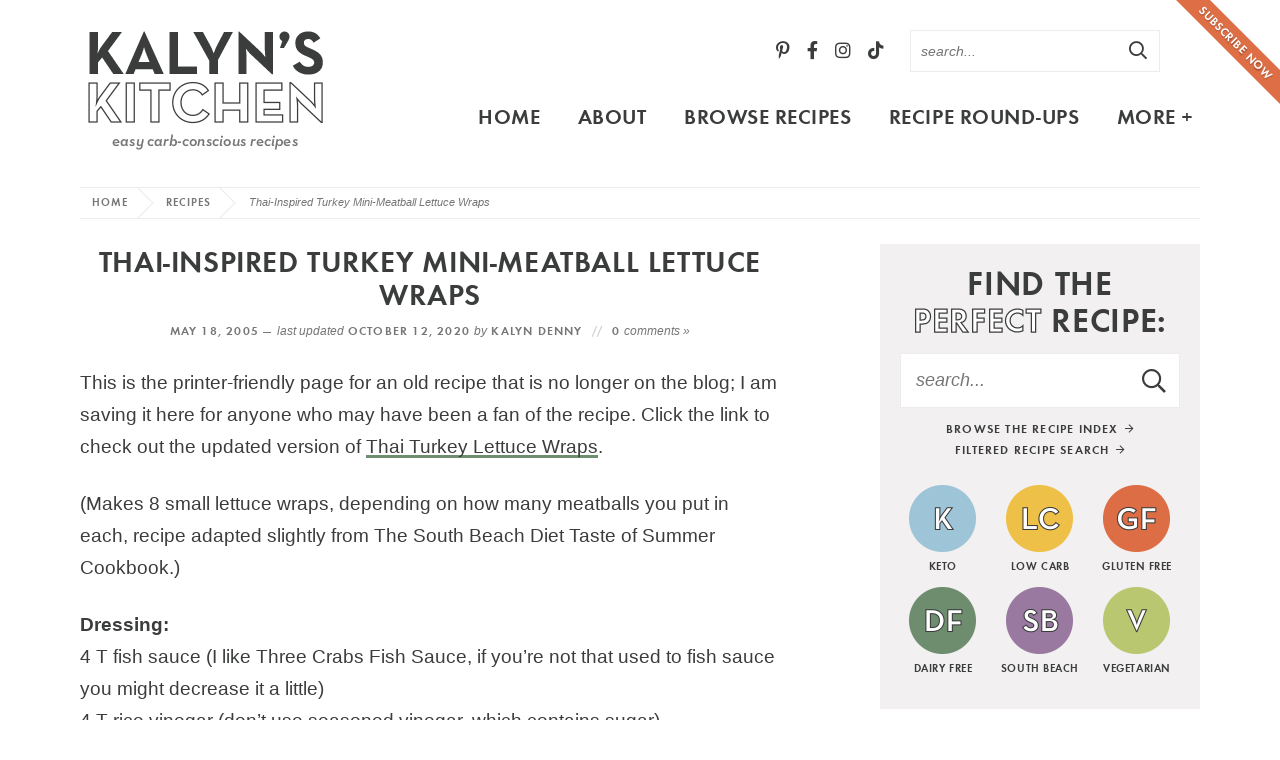

--- FILE ---
content_type: text/html; charset=UTF-8
request_url: https://kalynskitchen.com/thai-inspired-turkey-mini-meatball-lettuce-wraps/
body_size: 58486
content:
<!DOCTYPE html>
<html lang="en-US">
<head><meta charset="UTF-8" /><script>if(navigator.userAgent.match(/MSIE|Internet Explorer/i)||navigator.userAgent.match(/Trident\/7\..*?rv:11/i)){var href=document.location.href;if(!href.match(/[?&]nowprocket/)){if(href.indexOf("?")==-1){if(href.indexOf("#")==-1){document.location.href=href+"?nowprocket=1"}else{document.location.href=href.replace("#","?nowprocket=1#")}}else{if(href.indexOf("#")==-1){document.location.href=href+"&nowprocket=1"}else{document.location.href=href.replace("#","&nowprocket=1#")}}}}</script><script>(()=>{class RocketLazyLoadScripts{constructor(){this.v="2.0.4",this.userEvents=["keydown","keyup","mousedown","mouseup","mousemove","mouseover","mouseout","touchmove","touchstart","touchend","touchcancel","wheel","click","dblclick","input"],this.attributeEvents=["onblur","onclick","oncontextmenu","ondblclick","onfocus","onmousedown","onmouseenter","onmouseleave","onmousemove","onmouseout","onmouseover","onmouseup","onmousewheel","onscroll","onsubmit"]}async t(){this.i(),this.o(),/iP(ad|hone)/.test(navigator.userAgent)&&this.h(),this.u(),this.l(this),this.m(),this.k(this),this.p(this),this._(),await Promise.all([this.R(),this.L()]),this.lastBreath=Date.now(),this.S(this),this.P(),this.D(),this.O(),this.M(),await this.C(this.delayedScripts.normal),await this.C(this.delayedScripts.defer),await this.C(this.delayedScripts.async),await this.T(),await this.F(),await this.j(),await this.A(),window.dispatchEvent(new Event("rocket-allScriptsLoaded")),this.everythingLoaded=!0,this.lastTouchEnd&&await new Promise(t=>setTimeout(t,500-Date.now()+this.lastTouchEnd)),this.I(),this.H(),this.U(),this.W()}i(){this.CSPIssue=sessionStorage.getItem("rocketCSPIssue"),document.addEventListener("securitypolicyviolation",t=>{this.CSPIssue||"script-src-elem"!==t.violatedDirective||"data"!==t.blockedURI||(this.CSPIssue=!0,sessionStorage.setItem("rocketCSPIssue",!0))},{isRocket:!0})}o(){window.addEventListener("pageshow",t=>{this.persisted=t.persisted,this.realWindowLoadedFired=!0},{isRocket:!0}),window.addEventListener("pagehide",()=>{this.onFirstUserAction=null},{isRocket:!0})}h(){let t;function e(e){t=e}window.addEventListener("touchstart",e,{isRocket:!0}),window.addEventListener("touchend",function i(o){o.changedTouches[0]&&t.changedTouches[0]&&Math.abs(o.changedTouches[0].pageX-t.changedTouches[0].pageX)<10&&Math.abs(o.changedTouches[0].pageY-t.changedTouches[0].pageY)<10&&o.timeStamp-t.timeStamp<200&&(window.removeEventListener("touchstart",e,{isRocket:!0}),window.removeEventListener("touchend",i,{isRocket:!0}),"INPUT"===o.target.tagName&&"text"===o.target.type||(o.target.dispatchEvent(new TouchEvent("touchend",{target:o.target,bubbles:!0})),o.target.dispatchEvent(new MouseEvent("mouseover",{target:o.target,bubbles:!0})),o.target.dispatchEvent(new PointerEvent("click",{target:o.target,bubbles:!0,cancelable:!0,detail:1,clientX:o.changedTouches[0].clientX,clientY:o.changedTouches[0].clientY})),event.preventDefault()))},{isRocket:!0})}q(t){this.userActionTriggered||("mousemove"!==t.type||this.firstMousemoveIgnored?"keyup"===t.type||"mouseover"===t.type||"mouseout"===t.type||(this.userActionTriggered=!0,this.onFirstUserAction&&this.onFirstUserAction()):this.firstMousemoveIgnored=!0),"click"===t.type&&t.preventDefault(),t.stopPropagation(),t.stopImmediatePropagation(),"touchstart"===this.lastEvent&&"touchend"===t.type&&(this.lastTouchEnd=Date.now()),"click"===t.type&&(this.lastTouchEnd=0),this.lastEvent=t.type,t.composedPath&&t.composedPath()[0].getRootNode()instanceof ShadowRoot&&(t.rocketTarget=t.composedPath()[0]),this.savedUserEvents.push(t)}u(){this.savedUserEvents=[],this.userEventHandler=this.q.bind(this),this.userEvents.forEach(t=>window.addEventListener(t,this.userEventHandler,{passive:!1,isRocket:!0})),document.addEventListener("visibilitychange",this.userEventHandler,{isRocket:!0})}U(){this.userEvents.forEach(t=>window.removeEventListener(t,this.userEventHandler,{passive:!1,isRocket:!0})),document.removeEventListener("visibilitychange",this.userEventHandler,{isRocket:!0}),this.savedUserEvents.forEach(t=>{(t.rocketTarget||t.target).dispatchEvent(new window[t.constructor.name](t.type,t))})}m(){const t="return false",e=Array.from(this.attributeEvents,t=>"data-rocket-"+t),i="["+this.attributeEvents.join("],[")+"]",o="[data-rocket-"+this.attributeEvents.join("],[data-rocket-")+"]",s=(e,i,o)=>{o&&o!==t&&(e.setAttribute("data-rocket-"+i,o),e["rocket"+i]=new Function("event",o),e.setAttribute(i,t))};new MutationObserver(t=>{for(const n of t)"attributes"===n.type&&(n.attributeName.startsWith("data-rocket-")||this.everythingLoaded?n.attributeName.startsWith("data-rocket-")&&this.everythingLoaded&&this.N(n.target,n.attributeName.substring(12)):s(n.target,n.attributeName,n.target.getAttribute(n.attributeName))),"childList"===n.type&&n.addedNodes.forEach(t=>{if(t.nodeType===Node.ELEMENT_NODE)if(this.everythingLoaded)for(const i of[t,...t.querySelectorAll(o)])for(const t of i.getAttributeNames())e.includes(t)&&this.N(i,t.substring(12));else for(const e of[t,...t.querySelectorAll(i)])for(const t of e.getAttributeNames())this.attributeEvents.includes(t)&&s(e,t,e.getAttribute(t))})}).observe(document,{subtree:!0,childList:!0,attributeFilter:[...this.attributeEvents,...e]})}I(){this.attributeEvents.forEach(t=>{document.querySelectorAll("[data-rocket-"+t+"]").forEach(e=>{this.N(e,t)})})}N(t,e){const i=t.getAttribute("data-rocket-"+e);i&&(t.setAttribute(e,i),t.removeAttribute("data-rocket-"+e))}k(t){Object.defineProperty(HTMLElement.prototype,"onclick",{get(){return this.rocketonclick||null},set(e){this.rocketonclick=e,this.setAttribute(t.everythingLoaded?"onclick":"data-rocket-onclick","this.rocketonclick(event)")}})}S(t){function e(e,i){let o=e[i];e[i]=null,Object.defineProperty(e,i,{get:()=>o,set(s){t.everythingLoaded?o=s:e["rocket"+i]=o=s}})}e(document,"onreadystatechange"),e(window,"onload"),e(window,"onpageshow");try{Object.defineProperty(document,"readyState",{get:()=>t.rocketReadyState,set(e){t.rocketReadyState=e},configurable:!0}),document.readyState="loading"}catch(t){console.log("WPRocket DJE readyState conflict, bypassing")}}l(t){this.originalAddEventListener=EventTarget.prototype.addEventListener,this.originalRemoveEventListener=EventTarget.prototype.removeEventListener,this.savedEventListeners=[],EventTarget.prototype.addEventListener=function(e,i,o){o&&o.isRocket||!t.B(e,this)&&!t.userEvents.includes(e)||t.B(e,this)&&!t.userActionTriggered||e.startsWith("rocket-")||t.everythingLoaded?t.originalAddEventListener.call(this,e,i,o):(t.savedEventListeners.push({target:this,remove:!1,type:e,func:i,options:o}),"mouseenter"!==e&&"mouseleave"!==e||t.originalAddEventListener.call(this,e,t.savedUserEvents.push,o))},EventTarget.prototype.removeEventListener=function(e,i,o){o&&o.isRocket||!t.B(e,this)&&!t.userEvents.includes(e)||t.B(e,this)&&!t.userActionTriggered||e.startsWith("rocket-")||t.everythingLoaded?t.originalRemoveEventListener.call(this,e,i,o):t.savedEventListeners.push({target:this,remove:!0,type:e,func:i,options:o})}}J(t,e){this.savedEventListeners=this.savedEventListeners.filter(i=>{let o=i.type,s=i.target||window;return e!==o||t!==s||(this.B(o,s)&&(i.type="rocket-"+o),this.$(i),!1)})}H(){EventTarget.prototype.addEventListener=this.originalAddEventListener,EventTarget.prototype.removeEventListener=this.originalRemoveEventListener,this.savedEventListeners.forEach(t=>this.$(t))}$(t){t.remove?this.originalRemoveEventListener.call(t.target,t.type,t.func,t.options):this.originalAddEventListener.call(t.target,t.type,t.func,t.options)}p(t){let e;function i(e){return t.everythingLoaded?e:e.split(" ").map(t=>"load"===t||t.startsWith("load.")?"rocket-jquery-load":t).join(" ")}function o(o){function s(e){const s=o.fn[e];o.fn[e]=o.fn.init.prototype[e]=function(){return this[0]===window&&t.userActionTriggered&&("string"==typeof arguments[0]||arguments[0]instanceof String?arguments[0]=i(arguments[0]):"object"==typeof arguments[0]&&Object.keys(arguments[0]).forEach(t=>{const e=arguments[0][t];delete arguments[0][t],arguments[0][i(t)]=e})),s.apply(this,arguments),this}}if(o&&o.fn&&!t.allJQueries.includes(o)){const e={DOMContentLoaded:[],"rocket-DOMContentLoaded":[]};for(const t in e)document.addEventListener(t,()=>{e[t].forEach(t=>t())},{isRocket:!0});o.fn.ready=o.fn.init.prototype.ready=function(i){function s(){parseInt(o.fn.jquery)>2?setTimeout(()=>i.bind(document)(o)):i.bind(document)(o)}return"function"==typeof i&&(t.realDomReadyFired?!t.userActionTriggered||t.fauxDomReadyFired?s():e["rocket-DOMContentLoaded"].push(s):e.DOMContentLoaded.push(s)),o([])},s("on"),s("one"),s("off"),t.allJQueries.push(o)}e=o}t.allJQueries=[],o(window.jQuery),Object.defineProperty(window,"jQuery",{get:()=>e,set(t){o(t)}})}P(){const t=new Map;document.write=document.writeln=function(e){const i=document.currentScript,o=document.createRange(),s=i.parentElement;let n=t.get(i);void 0===n&&(n=i.nextSibling,t.set(i,n));const c=document.createDocumentFragment();o.setStart(c,0),c.appendChild(o.createContextualFragment(e)),s.insertBefore(c,n)}}async R(){return new Promise(t=>{this.userActionTriggered?t():this.onFirstUserAction=t})}async L(){return new Promise(t=>{document.addEventListener("DOMContentLoaded",()=>{this.realDomReadyFired=!0,t()},{isRocket:!0})})}async j(){return this.realWindowLoadedFired?Promise.resolve():new Promise(t=>{window.addEventListener("load",t,{isRocket:!0})})}M(){this.pendingScripts=[];this.scriptsMutationObserver=new MutationObserver(t=>{for(const e of t)e.addedNodes.forEach(t=>{"SCRIPT"!==t.tagName||t.noModule||t.isWPRocket||this.pendingScripts.push({script:t,promise:new Promise(e=>{const i=()=>{const i=this.pendingScripts.findIndex(e=>e.script===t);i>=0&&this.pendingScripts.splice(i,1),e()};t.addEventListener("load",i,{isRocket:!0}),t.addEventListener("error",i,{isRocket:!0}),setTimeout(i,1e3)})})})}),this.scriptsMutationObserver.observe(document,{childList:!0,subtree:!0})}async F(){await this.X(),this.pendingScripts.length?(await this.pendingScripts[0].promise,await this.F()):this.scriptsMutationObserver.disconnect()}D(){this.delayedScripts={normal:[],async:[],defer:[]},document.querySelectorAll("script[type$=rocketlazyloadscript]").forEach(t=>{t.hasAttribute("data-rocket-src")?t.hasAttribute("async")&&!1!==t.async?this.delayedScripts.async.push(t):t.hasAttribute("defer")&&!1!==t.defer||"module"===t.getAttribute("data-rocket-type")?this.delayedScripts.defer.push(t):this.delayedScripts.normal.push(t):this.delayedScripts.normal.push(t)})}async _(){await this.L();let t=[];document.querySelectorAll("script[type$=rocketlazyloadscript][data-rocket-src]").forEach(e=>{let i=e.getAttribute("data-rocket-src");if(i&&!i.startsWith("data:")){i.startsWith("//")&&(i=location.protocol+i);try{const o=new URL(i).origin;o!==location.origin&&t.push({src:o,crossOrigin:e.crossOrigin||"module"===e.getAttribute("data-rocket-type")})}catch(t){}}}),t=[...new Map(t.map(t=>[JSON.stringify(t),t])).values()],this.Y(t,"preconnect")}async G(t){if(await this.K(),!0!==t.noModule||!("noModule"in HTMLScriptElement.prototype))return new Promise(e=>{let i;function o(){(i||t).setAttribute("data-rocket-status","executed"),e()}try{if(navigator.userAgent.includes("Firefox/")||""===navigator.vendor||this.CSPIssue)i=document.createElement("script"),[...t.attributes].forEach(t=>{let e=t.nodeName;"type"!==e&&("data-rocket-type"===e&&(e="type"),"data-rocket-src"===e&&(e="src"),i.setAttribute(e,t.nodeValue))}),t.text&&(i.text=t.text),t.nonce&&(i.nonce=t.nonce),i.hasAttribute("src")?(i.addEventListener("load",o,{isRocket:!0}),i.addEventListener("error",()=>{i.setAttribute("data-rocket-status","failed-network"),e()},{isRocket:!0}),setTimeout(()=>{i.isConnected||e()},1)):(i.text=t.text,o()),i.isWPRocket=!0,t.parentNode.replaceChild(i,t);else{const i=t.getAttribute("data-rocket-type"),s=t.getAttribute("data-rocket-src");i?(t.type=i,t.removeAttribute("data-rocket-type")):t.removeAttribute("type"),t.addEventListener("load",o,{isRocket:!0}),t.addEventListener("error",i=>{this.CSPIssue&&i.target.src.startsWith("data:")?(console.log("WPRocket: CSP fallback activated"),t.removeAttribute("src"),this.G(t).then(e)):(t.setAttribute("data-rocket-status","failed-network"),e())},{isRocket:!0}),s?(t.fetchPriority="high",t.removeAttribute("data-rocket-src"),t.src=s):t.src="data:text/javascript;base64,"+window.btoa(unescape(encodeURIComponent(t.text)))}}catch(i){t.setAttribute("data-rocket-status","failed-transform"),e()}});t.setAttribute("data-rocket-status","skipped")}async C(t){const e=t.shift();return e?(e.isConnected&&await this.G(e),this.C(t)):Promise.resolve()}O(){this.Y([...this.delayedScripts.normal,...this.delayedScripts.defer,...this.delayedScripts.async],"preload")}Y(t,e){this.trash=this.trash||[];let i=!0;var o=document.createDocumentFragment();t.forEach(t=>{const s=t.getAttribute&&t.getAttribute("data-rocket-src")||t.src;if(s&&!s.startsWith("data:")){const n=document.createElement("link");n.href=s,n.rel=e,"preconnect"!==e&&(n.as="script",n.fetchPriority=i?"high":"low"),t.getAttribute&&"module"===t.getAttribute("data-rocket-type")&&(n.crossOrigin=!0),t.crossOrigin&&(n.crossOrigin=t.crossOrigin),t.integrity&&(n.integrity=t.integrity),t.nonce&&(n.nonce=t.nonce),o.appendChild(n),this.trash.push(n),i=!1}}),document.head.appendChild(o)}W(){this.trash.forEach(t=>t.remove())}async T(){try{document.readyState="interactive"}catch(t){}this.fauxDomReadyFired=!0;try{await this.K(),this.J(document,"readystatechange"),document.dispatchEvent(new Event("rocket-readystatechange")),await this.K(),document.rocketonreadystatechange&&document.rocketonreadystatechange(),await this.K(),this.J(document,"DOMContentLoaded"),document.dispatchEvent(new Event("rocket-DOMContentLoaded")),await this.K(),this.J(window,"DOMContentLoaded"),window.dispatchEvent(new Event("rocket-DOMContentLoaded"))}catch(t){console.error(t)}}async A(){try{document.readyState="complete"}catch(t){}try{await this.K(),this.J(document,"readystatechange"),document.dispatchEvent(new Event("rocket-readystatechange")),await this.K(),document.rocketonreadystatechange&&document.rocketonreadystatechange(),await this.K(),this.J(window,"load"),window.dispatchEvent(new Event("rocket-load")),await this.K(),window.rocketonload&&window.rocketonload(),await this.K(),this.allJQueries.forEach(t=>t(window).trigger("rocket-jquery-load")),await this.K(),this.J(window,"pageshow");const t=new Event("rocket-pageshow");t.persisted=this.persisted,window.dispatchEvent(t),await this.K(),window.rocketonpageshow&&window.rocketonpageshow({persisted:this.persisted})}catch(t){console.error(t)}}async K(){Date.now()-this.lastBreath>45&&(await this.X(),this.lastBreath=Date.now())}async X(){return document.hidden?new Promise(t=>setTimeout(t)):new Promise(t=>requestAnimationFrame(t))}B(t,e){return e===document&&"readystatechange"===t||(e===document&&"DOMContentLoaded"===t||(e===window&&"DOMContentLoaded"===t||(e===window&&"load"===t||e===window&&"pageshow"===t)))}static run(){(new RocketLazyLoadScripts).t()}}RocketLazyLoadScripts.run()})();</script>

<meta name="viewport" content="width=device-width, initial-scale=1" />
<link rel="profile" href="https://gmpg.org/xfn/11" />

<link href='https://i2.wp.com' rel='preconnect' crossorigin>
<link href='https://stackpath.bootstrapcdn.com' rel='preconnect' crossorigin>

<link href='https://fonts.gstatic.com' rel='preconnect' crossorigin>
<meta name='robots' content='noindex, follow' />

	<!-- This site is optimized with the Yoast SEO plugin v26.7 - https://yoast.com/wordpress/plugins/seo/ -->
	<title>Thai-Inspired Turkey Mini-Meatball Lettuce Wraps &#8211; Kalyn&#039;s Kitchen</title>
<link data-rocket-prefetch href="https://www.google-analytics.com" rel="dns-prefetch">
<link data-rocket-prefetch href="https://ads.blogherads.com" rel="dns-prefetch">
<link data-rocket-prefetch href="https://www.googletagmanager.com" rel="dns-prefetch">
<style id="wpr-usedcss">img:is([sizes=auto i],[sizes^="auto," i]){contain-intrinsic-size:3000px 1500px}:root{--wp-block-synced-color:#7a00df;--wp-block-synced-color--rgb:122,0,223;--wp-bound-block-color:var(--wp-block-synced-color);--wp-editor-canvas-background:#ddd;--wp-admin-theme-color:#007cba;--wp-admin-theme-color--rgb:0,124,186;--wp-admin-theme-color-darker-10:#006ba1;--wp-admin-theme-color-darker-10--rgb:0,107,160.5;--wp-admin-theme-color-darker-20:#005a87;--wp-admin-theme-color-darker-20--rgb:0,90,135;--wp-admin-border-width-focus:2px}@media (min-resolution:192dpi){:root{--wp-admin-border-width-focus:1.5px}}:root{--wp--preset--font-size--normal:16px;--wp--preset--font-size--huge:42px}.screen-reader-text{border:0;clip-path:inset(50%);height:1px;margin:-1px;overflow:hidden;padding:0;position:absolute;width:1px;word-wrap:normal!important}.screen-reader-text:focus{background-color:#ddd;clip-path:none;color:#444;display:block;font-size:1em;height:auto;left:5px;line-height:normal;padding:15px 23px 14px;text-decoration:none;top:5px;width:auto;z-index:100000}html :where(.has-border-color){border-style:solid}html :where([style*=border-top-color]){border-top-style:solid}html :where([style*=border-right-color]){border-right-style:solid}html :where([style*=border-bottom-color]){border-bottom-style:solid}html :where([style*=border-left-color]){border-left-style:solid}html :where([style*=border-width]){border-style:solid}html :where([style*=border-top-width]){border-top-style:solid}html :where([style*=border-right-width]){border-right-style:solid}html :where([style*=border-bottom-width]){border-bottom-style:solid}html :where([style*=border-left-width]){border-left-style:solid}html :where(img[class*=wp-image-]){height:auto;max-width:100%}:where(figure){margin:0 0 1em}html :where(.is-position-sticky){--wp-admin--admin-bar--position-offset:var(--wp-admin--admin-bar--height,0px)}:root{--wp--preset--aspect-ratio--square:1;--wp--preset--aspect-ratio--4-3:4/3;--wp--preset--aspect-ratio--3-4:3/4;--wp--preset--aspect-ratio--3-2:3/2;--wp--preset--aspect-ratio--2-3:2/3;--wp--preset--aspect-ratio--16-9:16/9;--wp--preset--aspect-ratio--9-16:9/16;--wp--preset--color--black:#3b3c3c;--wp--preset--color--cyan-bluish-gray:#abb8c3;--wp--preset--color--white:#ffffff;--wp--preset--color--pale-pink:#f78da7;--wp--preset--color--vivid-red:#cf2e2e;--wp--preset--color--luminous-vivid-orange:#ff6900;--wp--preset--color--luminous-vivid-amber:#fcb900;--wp--preset--color--light-green-cyan:#7bdcb5;--wp--preset--color--vivid-green-cyan:#00d084;--wp--preset--color--pale-cyan-blue:#8ed1fc;--wp--preset--color--vivid-cyan-blue:#0693e3;--wp--preset--color--vivid-purple:#9b51e0;--wp--preset--color--lightgray:#f2f0f0;--wp--preset--color--medgray:#e6e2e2;--wp--preset--color--green:#6f8c6f;--wp--preset--color--orange:#dd6e44;--wp--preset--gradient--vivid-cyan-blue-to-vivid-purple:linear-gradient(135deg,rgb(6, 147, 227) 0%,rgb(155, 81, 224) 100%);--wp--preset--gradient--light-green-cyan-to-vivid-green-cyan:linear-gradient(135deg,rgb(122, 220, 180) 0%,rgb(0, 208, 130) 100%);--wp--preset--gradient--luminous-vivid-amber-to-luminous-vivid-orange:linear-gradient(135deg,rgb(252, 185, 0) 0%,rgb(255, 105, 0) 100%);--wp--preset--gradient--luminous-vivid-orange-to-vivid-red:linear-gradient(135deg,rgb(255, 105, 0) 0%,rgb(207, 46, 46) 100%);--wp--preset--gradient--very-light-gray-to-cyan-bluish-gray:linear-gradient(135deg,rgb(238, 238, 238) 0%,rgb(169, 184, 195) 100%);--wp--preset--gradient--cool-to-warm-spectrum:linear-gradient(135deg,rgb(74, 234, 220) 0%,rgb(151, 120, 209) 20%,rgb(207, 42, 186) 40%,rgb(238, 44, 130) 60%,rgb(251, 105, 98) 80%,rgb(254, 248, 76) 100%);--wp--preset--gradient--blush-light-purple:linear-gradient(135deg,rgb(255, 206, 236) 0%,rgb(152, 150, 240) 100%);--wp--preset--gradient--blush-bordeaux:linear-gradient(135deg,rgb(254, 205, 165) 0%,rgb(254, 45, 45) 50%,rgb(107, 0, 62) 100%);--wp--preset--gradient--luminous-dusk:linear-gradient(135deg,rgb(255, 203, 112) 0%,rgb(199, 81, 192) 50%,rgb(65, 88, 208) 100%);--wp--preset--gradient--pale-ocean:linear-gradient(135deg,rgb(255, 245, 203) 0%,rgb(182, 227, 212) 50%,rgb(51, 167, 181) 100%);--wp--preset--gradient--electric-grass:linear-gradient(135deg,rgb(202, 248, 128) 0%,rgb(113, 206, 126) 100%);--wp--preset--gradient--midnight:linear-gradient(135deg,rgb(2, 3, 129) 0%,rgb(40, 116, 252) 100%);--wp--preset--font-size--small:13px;--wp--preset--font-size--medium:20px;--wp--preset--font-size--large:36px;--wp--preset--font-size--x-large:42px;--wp--preset--spacing--20:0.44rem;--wp--preset--spacing--30:0.67rem;--wp--preset--spacing--40:1rem;--wp--preset--spacing--50:1.5rem;--wp--preset--spacing--60:2.25rem;--wp--preset--spacing--70:3.38rem;--wp--preset--spacing--80:5.06rem;--wp--preset--shadow--natural:6px 6px 9px rgba(0, 0, 0, .2);--wp--preset--shadow--deep:12px 12px 50px rgba(0, 0, 0, .4);--wp--preset--shadow--sharp:6px 6px 0px rgba(0, 0, 0, .2);--wp--preset--shadow--outlined:6px 6px 0px -3px rgb(255, 255, 255),6px 6px rgb(0, 0, 0);--wp--preset--shadow--crisp:6px 6px 0px rgb(0, 0, 0)}:where(.is-layout-flex){gap:.5em}:where(.is-layout-grid){gap:.5em}:where(.wp-block-columns.is-layout-flex){gap:2em}:where(.wp-block-columns.is-layout-grid){gap:2em}:where(.wp-block-post-template.is-layout-flex){gap:1.25em}:where(.wp-block-post-template.is-layout-grid){gap:1.25em}.fab,.far{-moz-osx-font-smoothing:grayscale;-webkit-font-smoothing:antialiased;display:inline-block;font-style:normal;font-variant:normal;text-rendering:auto;line-height:1}.fa-2x{font-size:2em}.fa-arrow-right:before{content:"\f061"}.fa-facebook-f:before{content:"\f39e"}.fa-instagram:before{content:"\f16d"}.fa-pinterest-p:before{content:"\f231"}.fa-search:before{content:"\f002"}.fa-tiktok:before{content:"\e07b"}.fa-times:before{content:"\f00d"}.fa-twitter:before{content:"\f099"}.fa-youtube:before{content:"\f167"}@font-face{font-family:'Font Awesome 5 Brands';font-style:normal;font-weight:400;font-display:swap;src:url("https://kalynskitchen.com/wp-content/themes/kalynskitchen2021/fontawesome-subset/webfonts/fa-brands-400.eot");src:url("https://kalynskitchen.com/wp-content/themes/kalynskitchen2021/fontawesome-subset/webfonts/fa-brands-400.eot?#iefix") format("embedded-opentype"),url("https://kalynskitchen.com/wp-content/themes/kalynskitchen2021/fontawesome-subset/webfonts/fa-brands-400.woff2") format("woff2"),url("https://kalynskitchen.com/wp-content/themes/kalynskitchen2021/fontawesome-subset/webfonts/fa-brands-400.woff") format("woff"),url("https://kalynskitchen.com/wp-content/themes/kalynskitchen2021/fontawesome-subset/webfonts/fa-brands-400.ttf") format("truetype"),url("https://kalynskitchen.com/wp-content/themes/kalynskitchen2021/fontawesome-subset/webfonts/fa-brands-400.svg#fontawesome") format("svg")}.fab{font-family:'Font Awesome 5 Brands';font-weight:400}@font-face{font-family:'Font Awesome 5 Pro';font-style:normal;font-weight:400;font-display:swap;src:url("https://kalynskitchen.com/wp-content/themes/kalynskitchen2021/fontawesome-subset/webfonts/fa-regular-400.eot");src:url("https://kalynskitchen.com/wp-content/themes/kalynskitchen2021/fontawesome-subset/webfonts/fa-regular-400.eot?#iefix") format("embedded-opentype"),url("https://kalynskitchen.com/wp-content/themes/kalynskitchen2021/fontawesome-subset/webfonts/fa-regular-400.woff2") format("woff2"),url("https://kalynskitchen.com/wp-content/themes/kalynskitchen2021/fontawesome-subset/webfonts/fa-regular-400.woff") format("woff"),url("https://kalynskitchen.com/wp-content/themes/kalynskitchen2021/fontawesome-subset/webfonts/fa-regular-400.ttf") format("truetype"),url("https://kalynskitchen.com/wp-content/themes/kalynskitchen2021/fontawesome-subset/webfonts/fa-regular-400.svg#fontawesome") format("svg")}.far{font-family:'Font Awesome 5 Pro';font-weight:400}html{-webkit-text-size-adjust:100%}@media (max-width :1280px){.header .header-search{margin-right:40px}}@media (max-width :1100px){#main{font-size:18px;font-size:1.7vw;width:-moz-calc(100% - 260px);width:-webkit-calc(100% - 260px);width:calc(100% - 260px)}#main li{margin:0 -2px}#main li a{padding:0 12px}}@media (max-width :799px){body{border:none;padding:0}.span_content{float:none;width:100%;max-width:680px;margin:0 auto}.span_sidebar{clear:both;width:100%;max-width:400px;float:none;margin:100px auto 0}.topsidebar{float:none;margin:0 auto;padding:0;width:100%;max-width:340px}#main{display:none!important}.header{height:auto;border:none;min-height:50px}body.home .header{margin-bottom:20px}.header .header-search,.header .logo,.header .social{display:none}.cta{position:relative;top:50px;right:0;height:auto;width:100%;display:none!important}.cta a{width:100%;transform:rotate(0);z-index:201;top:0;right:0;display:none!important}.breadcrumb{border-top:none}.sub-footer .footer-menus{width:100%;max-width:100%;margin-bottom:40px;padding-left:0;text-align:center}.sub-footer .footer-menus .footer-widget{width:33.33%;text-align:center}.sub-footer .copyright{width:310px;margin:0 auto;float:none}.items-3-col{margin:0 -1.75%}.items-3-col .item{width:calc((100% / 2) - 3.5%);margin:0 1.75% 20px}.home-section.subscribe{padding:25px;margin-left:calc(-100vw / 2 + 100% / 2);margin-right:calc(-100vw / 2 + 100% / 2);max-width:100vw}.home-section.subscribe h2{margin:0 0 10px;line-height:1.2;width:100%;padding-right:0;float:none;white-space:normal;text-align:center}.home-section.subscribe .email-form{width:100%;float:none;max-width:500px;margin:0 auto}.home-section.icons{padding:25px!important;margin-left:calc(-100vw / 2 + 100% / 2);margin-right:calc(-100vw / 2 + 100% / 2);max-width:100vw;min-width:auto}.home-section.icons .search-area{width:100%;margin-bottom:20px}.home-section.icons .items{width:100%;max-width:100%;min-width:auto}.home-section.icons .items-3-col .item{width:calc((100% / 6) - 3.5%);margin:0 1.75%}}@media (max-width :650px){.items-3-col .item .title{font-size:clamp(18px, 3.5vw, 24px)}.home-section .description{text-align:center}.home-section .more{text-align:center;clear:both;margin-top:0;position:relative;top:0;right:auto;margin:10px 0 0}}@media (max-width :600px){.home-section .more{margin-top:0}.home-section.icons .items-3-col{max-width:350px!important;margin-left:auto;margin-right:auto}.home-section .items-3-col .item{width:calc((100% / 3) - 3.5%);margin:0 1.75% 10px}.post-content p:first-of-type{font-size:100%}}@media (max-width :500px){.home-section{margin-bottom:40px}.home-section.icons h2{margin:0 0 10px;font-size:26px;font-size:7vw}.breadcrumb_last{display:none}}@media (max-width :450px){.wrap,.wrapper{padding-left:15px;padding-right:15px}}@media (max-width :425px){.home-section.subscribe h2{font-size:20px;font-size:6vw}.items-2-col,.items-3-col{margin:0 -1.75%}.items-2-col .item,.items-3-col .item{width:100%;margin:0 1.75% 20px}}@media (max-width :400px){.breadcrumb{margin-bottom:5px}h1{font-size:28px}.home-section.shaded.icons{padding:20px!important}}@media (max-width :359px){.wrapper{padding-left:10px;padding-right:10px;padding:10px}.sub-footer .footer-menus .footer-widget{width:100%;margin-bottom:20px}.copyright .logo{width:90%}.copyright .logo img{width:100%;height:auto}}:root{--mv-create-radius:0}@media (max-width:799px){.home .items-3-col .item{width:calc((100% / 2) - 3.5%);margin:0 1.75% 20px}}.dpsp-email-save-this-tool{border:3px solid #3b3c3c!important}.hubbub-block-save-this-submit-button{font-family:Futura,Arial,helvetica,sans-serif;font-weight:700;letter-spacing:.1em;text-transform:uppercase;border-radius:0}.hubbub-block-save-this-submit-button:active,.hubbub-block-save-this-submit-button:focus,.hubbub-block-save-this-submit-button:hover{background-color:#6f8c6f!important;border-radius:0!important}input.hubbub-block-save-this-text-control{border-radius:0}#F3341_pop_container img{max-width:100%}.F3341_pop_fbz_table{border:0;margin:0;border-collapse:separate;table-layout:auto;background-color:inherit!important}.F3341_pop_fbz_smartform td{display:table-cell}.F3341_pop_fbz_row td,tr:nth-of-type(2n),tr:nth-of-type(odd){padding-top:.5em;padding-bottom:.2em;line-height:1.7em;background-color:inherit!important}.F3341_pop_fbz_err,.F3341_pop_fbz_fieldtext,.F3341_pop_fbz_label{border:0;padding:.5em;font-family:Arial,Helvetica,sans-serif;font-size:18px}.F3341_pop_fbz_label{text-align:center;color:#000!important}#F3341_pop_container a{color:#000!important}.F3341_pop_fbz_fieldtext{padding-top:.7em;padding-bottom:.7em;color:#000}#F3341_pop_container input{color:#000}.F3341_pop_fbz_title,.F3341_pop_fbz_title *{line-height:1.3em;padding:.5em;text-align:center;border:0;font-family:Arial,Helvetica,sans-serif;color:#000;background-color:#b9c770}.F3341_pop_fbz_err,.F3341_pop_fbz_invalid{padding:.5em;margin:.5em;color:red;border:3px solid red;background-color:rgba(255,255,255,.5);font-weight:700;display:none}.F3341_pop_fbz_invalid{color:#f80;border:3px solid #f80}.F3341_pop_fbz_input,.F3341_pop_fbz_input_container{padding:.5em;line-height:1.7em;background-color:#fff!important;color:#4b4b4b!important;border:2px solid #6d8d6e;font-family:Arial,Helvetica,sans-serif;font-size:18px;margin-right:2px}.F3341_pop_fbz_input_container{border:0;padding-left:0;padding-top:0;padding-bottom:0;margin-right:6px;background-color:inherit!important}.F3341_pop_fbz_input{height:inherit;box-sizing:border-box}.F3341_pop_fbz_button,.F3341_pop_fbz_button[type=button]{padding:.5em;line-height:1.7em;background:#b9c770;background-color:#b9c770!important;color:#fff!important;border:1px solid #b9c770;font-family:Arial,Helvetica,sans-serif;font-size:18px;text-align:center;margin:.2em;cursor:pointer}.F3341_pop_fbz_button:hover,.F3341_pop_fbz_button[type=button]:hover{background:#dce3b0!important;transition:background-color .5s ease}.F3341_pop_fbz_button:active,.F3341_pop_fbz_button[type=button]:active{background:#b9d878!important;transition:background-color .5s ease}.F3341_pop_fbz_button:disabled,.F3341_pop_fbz_button:disabled:focus,.F3341_pop_fbz_button[disabled=disabled],.F3341_pop_fbz_button[disabled],.F3341_pop_fbz_button[disabled]:disabled,.F3341_pop_fbz_button[type=button]:disabled,.F3341_pop_fbz_button[type=button]:disabled:focus{opacity:.5;transition:background-color .5s ease}.F3341_pop_fbz_footer{padding:.5em;line-height:1.7em;color:#000!important;font-family:Arial,Helvetica,sans-serif;font-size:18px;text-align:center;border:0}.F3341_pop_fbz_row:hover{background:rgba(0,0,0,.5)!important;-o-transition:.1s ease-in-out;-webkit-transition:.1s ease-in-out;-moz-transition:.1s ease-in-out;-ms-transition:.1s ease-in-out;transition:all .1s ease-in-out}.F3341_pop_fbz_row_nohover:hover{background:0 0}.F3341_pop_fbz_form{border:12px solid #000;background-color:#fff;padding:0;line-height:1.3em;font-family:Arial,Helvetica,sans-serif;font-size:18px}.F3341_pop_fbz_form div{font-family:Arial,Helvetica,sans-serif;font-size:18px;line-height:1.3em}.F3341_pop_fbz_form tbody{border:0;padding:0;margin:0;font-family:Arial,Helvetica,sans-serif;font-size:18px}.F3341_pop_fbz_form td{border:0;margin:0;font-family:Arial,Helvetica,sans-serif;font-size:18px}@media only screen and (max-width:420px){.F3341_pop_fbz_label{display:none!important;padding:0!important}}#commentform input#wp-comment-cookies-consent,#commentform input#wpgdprc{float:left;margin:6px 5px 3px 0;width:auto}.post-content .mv-create-jtr-wrapper a.mv-create-jtr-link{background-color:#a5a5a5;color:#fff}.post-content .mv-create-jtr-wrapper a.mv-create-jtr-link:hover{background-color:#de6e45}.footer .wrap,.wrapper{overflow:hidden}#content .post-content{container-type:unset!important}#testdiv{width:600px;margin:0 auto;border:1px solid #ccc;padding:20px 25px 12px;background:#fff}.tbox{position:absolute;display:none;padding:14px 17px;z-index:900}.tinner{padding:15px;-moz-border-radius:5px;border-radius:5px;background:url(https://assets.feedblitzstatic.com/js/tinybox2/images/preload.gif) 50% 50% no-repeat #fff;border-right:1px solid #333;border-bottom:1px solid #333}.tmask{position:absolute;display:none;top:0;left:0;height:100%;width:100%;background:#000;z-index:800}.tclose{position:absolute;top:0;right:0;width:30px;height:30px;cursor:pointer;background:url(https://assets.feedblitzstatic.com/js/tinybox2/images/close.png) no-repeat}.tclose:hover{background-position:0 -30px}#error{background:#ff6969;color:#fff;text-shadow:1px 1px #cf5454;border-right:1px solid #000;border-bottom:1px solid #000;padding:0}#error .tcontent{padding:10px 14px 11px;border:1px solid #ffb8b8;-moz-border-radius:5px;border-radius:5px}#success{background:#2ea125;color:#fff;text-shadow:1px 1px #1b6116;border-right:1px solid #000;border-bottom:1px solid #000;padding:10;-moz-border-radius:0;border-radius:0}#bluemask{background:#4195aa}#frameless{padding:0}#frameless .tclose{left:6px}.tbox{z-index:9999999!important}.F3341_pop_fbz_title{padding-left:10px!important;padding-right:10px!important}.F3341_pop_fbz_footer img,.F3341_pop_fbz_title img{margin-left:auto!important;margin-right:auto!important}.F3341_pop_fbz_row .F3341_pop_fbz_input_container{padding-left:15px!important;padding-right:15px!important}.F3341_pop_fbz_table .F3341_pop_fbz_table .F3341_pop_fbz_fieldtext{padding-top:35px!important;padding-bottom:25px!important}@media only screen and (max-width:767px){.F3341_pop_fbz_table .F3341_pop_fbz_table .F3341_pop_fbz_fieldtext div{font-size:100%!important}}.sheknows-infuse-ad-float-left{float:left;margin-right:10px}.sheknows-infuse-ad-float-right{float:right;margin-left:10px}.sheknows-infuse-ad{margin-top:10px;margin-bottom:10px;text-align:center}.sheknows-infuse-ad-callout::before{content:"ADVERTISEMENT";font-size:10px;color:#ccc;display:block;text-align:center;margin-bottom:2px}#dpsp-content-top{margin-bottom:1.2em}#dpsp-content-bottom{margin-top:1.2em}.dpsp-share-text{margin-bottom:10px;font-weight:700}.dpsp-networks-btns-wrapper{margin:0!important;padding:0!important;list-style:none!important}.dpsp-networks-btns-wrapper:after{display:block;clear:both;height:0;content:""}.dpsp-networks-btns-wrapper li{float:left;margin:0;padding:0;border:0;list-style-type:none!important;transition:all .15s ease-in}.dpsp-networks-btns-wrapper li:before{display:none!important}.dpsp-networks-btns-wrapper li:first-child{margin-left:0!important}.dpsp-networks-btns-wrapper .dpsp-network-btn{display:flex;position:relative;box-sizing:border-box;width:100%;min-width:40px;height:40px;max-height:40px;padding:0;border:2px solid;border-radius:0;box-shadow:none;font-family:Arial,sans-serif;font-size:14px;font-weight:700;line-height:36px;text-align:center;vertical-align:middle;text-decoration:none!important;text-transform:unset!important;cursor:pointer;transition:all .15s ease-in}.dpsp-networks-btns-wrapper .dpsp-network-btn .dpsp-network-label{padding-right:.5em;padding-left:.5em}.dpsp-networks-btns-wrapper .dpsp-network-btn.dpsp-has-count .dpsp-network-label{padding-right:.25em}@media screen and (max-width:480px){.dpsp-network-hide-label-mobile,.dpsp-no-labels-mobile .dpsp-network-label{display:none!important}}.dpsp-networks-btns-wrapper.dpsp-column-auto .dpsp-network-btn.dpsp-no-label{width:40px}.dpsp-button-style-6 .dpsp-networks-btns-wrapper.dpsp-column-auto:not(.dpsp-networks-btns-sidebar):not(.dpsp-networks-btns-sticky-bar) .dpsp-network-btn.dpsp-no-label .dpsp-network-icon,.dpsp-button-style-7 .dpsp-networks-btns-wrapper.dpsp-column-auto:not(.dpsp-networks-btns-sidebar):not(.dpsp-networks-btns-sticky-bar) .dpsp-network-btn.dpsp-no-label .dpsp-network-icon,.dpsp-button-style-8 .dpsp-networks-btns-wrapper.dpsp-column-auto:not(.dpsp-networks-btns-sidebar):not(.dpsp-networks-btns-sticky-bar) .dpsp-network-btn.dpsp-no-label .dpsp-network-icon{left:-2px}.dpsp-networks-btns-wrapper .dpsp-network-btn:focus,.dpsp-networks-btns-wrapper .dpsp-network-btn:hover{border:2px solid;outline:0;box-shadow:0 0 0 3px rgba(21,156,228,.4);box-shadow:0 0 0 3px var(--networkHover)}.dpsp-networks-btns-wrapper .dpsp-network-btn:after{display:block;clear:both;height:0;content:""}.dpsp-networks-btns-wrapper.dpsp-column-auto .dpsp-network-btn.dpsp-no-label{padding-left:0!important}.dpsp-size-small .dpsp-networks-btns-wrapper:not(.dpsp-networks-btns-sidebar) .dpsp-network-btn.dpsp-no-label .dpsp-network-icon{width:28px}.dpsp-networks-btns-wrapper .dpsp-network-btn .dpsp-network-count{padding-right:.5em;padding-left:.25em;font-size:13px;font-weight:400;white-space:nowrap}.dpsp-networks-btns-wrapper.dpsp-networks-btns-sidebar .dpsp-network-btn .dpsp-network-count{position:absolute;bottom:0;left:0;width:100%;height:20px;margin-left:0;padding-left:.5em;font-size:11px;line-height:20px;text-align:center}.dpsp-networks-btns-wrapper.dpsp-networks-btns-sticky-bar .dpsp-network-btn .dpsp-network-count{padding-left:.5em}.dpsp-networks-btns-wrapper .dpsp-network-btn.dpsp-no-label .dpsp-network-label-wrapper{display:none}.dpsp-button-style-6 .dpsp-networks-btns-wrapper:not(.dpsp-networks-btns-sidebar):not(.dpsp-column-auto):not(.dpsp-column-6) .dpsp-network-btn.dpsp-has-count-only .dpsp-network-label-wrapper,.dpsp-button-style-7 .dpsp-networks-btns-wrapper:not(.dpsp-networks-btns-sidebar):not(.dpsp-column-auto):not(.dpsp-column-6) .dpsp-network-btn.dpsp-has-count-only .dpsp-network-label-wrapper{display:inline-block;text-indent:2em}.dpsp-networks-btns-wrapper.dpsp-column-1 li{width:100%}.dpsp-networks-btns-wrapper.dpsp-column-1 li:nth-child(1n){margin-right:0}.dpsp-networks-btns-wrapper.dpsp-column-2 li{width:50%}.dpsp-networks-btns-wrapper.dpsp-column-2 li:nth-child(2n){margin-right:0}.dpsp-has-spacing .dpsp-networks-btns-wrapper.dpsp-column-2 li{width:49%}.dpsp-networks-btns-wrapper.dpsp-column-3 li{width:33.3333%}.dpsp-networks-btns-wrapper.dpsp-column-3 li:nth-child(3n){margin-right:0}.dpsp-has-spacing .dpsp-networks-btns-wrapper.dpsp-column-3 li{width:32%}.dpsp-networks-btns-wrapper.dpsp-column-4 li{width:25%}.dpsp-networks-btns-wrapper.dpsp-column-4 li:nth-child(4n){margin-right:0}.dpsp-has-spacing .dpsp-networks-btns-wrapper.dpsp-column-4 li{width:23.5%}.dpsp-networks-btns-wrapper.dpsp-column-5 li{width:20%}.dpsp-networks-btns-wrapper.dpsp-column-5 li:nth-child(5n){margin-right:0}.dpsp-has-spacing .dpsp-networks-btns-wrapper.dpsp-column-5 li{width:18.4%}.dpsp-networks-btns-wrapper.dpsp-column-6 li{width:16.6666%}.dpsp-networks-btns-wrapper.dpsp-column-6 li:nth-child(6n){margin-right:0}.dpsp-has-spacing .dpsp-networks-btns-wrapper.dpsp-column-6 li{width:15%}.dpsp-networks-btns-wrapper.dpsp-column-7 li{width:14.285%}.dpsp-networks-btns-wrapper.dpsp-column-7 li:nth-child(7n){margin-right:0}.dpsp-has-spacing .dpsp-networks-btns-wrapper.dpsp-column-7 li{width:13%}.dpsp-networks-btns-wrapper.dpsp-column-7 li:nth-child(6n){margin-right:0}.dpsp-shape-circle .dpsp-networks-btns-wrapper:not(.dpsp-networks-btns-sidebar) .dpsp-network-btn:not(.dpsp-no-label){padding-right:10px}.dpsp-no-labels .dpsp-networks-btns-wrapper .dpsp-network-btn{padding:0!important;text-align:center}.dpsp-facebook{--networkAccent:#334d87;--networkColor:#3a579a;--networkHover:rgba(51, 77, 135, .4)}.dpsp-networks-btns-wrapper .dpsp-network-btn.dpsp-facebook{border-color:#3a579a;color:#3a579a;background:#3a579a}.dpsp-networks-btns-wrapper .dpsp-network-btn.dpsp-facebook .dpsp-network-icon{border-color:#3a579a;fill:var(--networkColor,#3a579a);background:#3a579a}.dpsp-networks-btns-wrapper .dpsp-network-btn.dpsp-facebook .dpsp-network-icon.dpsp-network-icon-outlined .dpsp-network-icon-inner>svg{fill:none!important;stroke:var(--customNetworkColor,var(--networkColor,#3a579a));stroke-width:1;fill:var(--customNetworkColor,var(--networkColor,#3a579a))}.dpsp-networks-btns-wrapper .dpsp-network-btn.dpsp-facebook .dpsp-network-icon.dpsp-network-icon-outlined .dpsp-network-icon-inner>svg>svg{fill:var(--customNetworkColor,var(--networkColor,#3a579a));stroke:var(--customNetworkColor,var(--networkColor,#3a579a));stroke-width:1}.dpsp-networks-btns-wrapper .dpsp-network-btn.dpsp-facebook:focus,.dpsp-networks-btns-wrapper .dpsp-network-btn.dpsp-facebook:focus .dpsp-network-icon,.dpsp-networks-btns-wrapper .dpsp-network-btn.dpsp-facebook:hover,.dpsp-networks-btns-wrapper .dpsp-network-btn.dpsp-facebook:hover .dpsp-network-icon{border-color:#334d87;color:#334d87;background:#334d87}.dpsp-networks-btns-wrapper .dpsp-network-btn.dpsp-facebook:focus .dpsp-network-icon .dpsp-network-icon-inner>svg,.dpsp-networks-btns-wrapper .dpsp-network-btn.dpsp-facebook:hover .dpsp-network-icon .dpsp-network-icon-inner>svg{fill:#334d87}.dpsp-networks-btns-wrapper .dpsp-network-btn.dpsp-facebook:focus .dpsp-network-icon .dpsp-network-icon-inner>svg>svg,.dpsp-networks-btns-wrapper .dpsp-network-btn.dpsp-facebook:hover .dpsp-network-icon .dpsp-network-icon-inner>svg>svg{fill:var(--customNetworkHoverColor,var(--networkHover,#334d87));stroke:var(--customNetworkHoverColor,var(--networkHover,#334d87))}.dpsp-twitter{--networkAccent:#0099d7;--networkColor:#00abf0;--networkHover:rgba(0, 153, 215, .4)}.dpsp-networks-btns-wrapper .dpsp-network-btn.dpsp-twitter{border-color:#00abf0;color:#00abf0;background:#00abf0}.dpsp-networks-btns-wrapper .dpsp-network-btn.dpsp-twitter .dpsp-network-icon{border-color:#00abf0;fill:var(--networkColor,#00abf0);background:#00abf0}.dpsp-networks-btns-wrapper .dpsp-network-btn.dpsp-twitter .dpsp-network-icon.dpsp-network-icon-outlined .dpsp-network-icon-inner>svg{fill:none!important;stroke:var(--customNetworkColor,var(--networkColor,#00abf0));stroke-width:1;fill:var(--customNetworkColor,var(--networkColor,#00abf0))}.dpsp-networks-btns-wrapper .dpsp-network-btn.dpsp-twitter .dpsp-network-icon.dpsp-network-icon-outlined .dpsp-network-icon-inner>svg>svg{fill:var(--customNetworkColor,var(--networkColor,#00abf0));stroke:var(--customNetworkColor,var(--networkColor,#00abf0));stroke-width:1}.dpsp-networks-btns-wrapper .dpsp-network-btn.dpsp-twitter:focus,.dpsp-networks-btns-wrapper .dpsp-network-btn.dpsp-twitter:focus .dpsp-network-icon,.dpsp-networks-btns-wrapper .dpsp-network-btn.dpsp-twitter:hover,.dpsp-networks-btns-wrapper .dpsp-network-btn.dpsp-twitter:hover .dpsp-network-icon{border-color:#0099d7;color:#0099d7;background:#0099d7}.dpsp-networks-btns-wrapper .dpsp-network-btn.dpsp-twitter:focus .dpsp-network-icon .dpsp-network-icon-inner>svg,.dpsp-networks-btns-wrapper .dpsp-network-btn.dpsp-twitter:hover .dpsp-network-icon .dpsp-network-icon-inner>svg{fill:#0099d7}.dpsp-networks-btns-wrapper .dpsp-network-btn.dpsp-twitter:focus .dpsp-network-icon .dpsp-network-icon-inner>svg>svg,.dpsp-networks-btns-wrapper .dpsp-network-btn.dpsp-twitter:hover .dpsp-network-icon .dpsp-network-icon-inner>svg>svg{fill:var(--customNetworkHoverColor,var(--networkHover,#0099d7));stroke:var(--customNetworkHoverColor,var(--networkHover,#0099d7))}.dpsp-x{--networkAccent:#000;--networkColor:#000;--networkHover:rgba(0, 0, 0, .4)}.dpsp-networks-btns-wrapper .dpsp-network-btn.dpsp-x{border-color:#000;color:#000;background:#000}.dpsp-networks-btns-wrapper .dpsp-network-btn.dpsp-x .dpsp-network-icon{border-color:#000;fill:var(--networkColor,#000);background:#000}.dpsp-networks-btns-wrapper .dpsp-network-btn.dpsp-x .dpsp-network-icon.dpsp-network-icon-outlined .dpsp-network-icon-inner>svg{fill:none!important;stroke:var(--customNetworkColor,var(--networkColor,#000));stroke-width:1;fill:var(--customNetworkColor,var(--networkColor,#000))}.dpsp-networks-btns-wrapper .dpsp-network-btn.dpsp-x .dpsp-network-icon.dpsp-network-icon-outlined .dpsp-network-icon-inner>svg>svg{fill:var(--customNetworkColor,var(--networkColor,#000));stroke:var(--customNetworkColor,var(--networkColor,#000));stroke-width:1}.dpsp-networks-btns-wrapper .dpsp-network-btn.dpsp-x:focus,.dpsp-networks-btns-wrapper .dpsp-network-btn.dpsp-x:focus .dpsp-network-icon,.dpsp-networks-btns-wrapper .dpsp-network-btn.dpsp-x:hover,.dpsp-networks-btns-wrapper .dpsp-network-btn.dpsp-x:hover .dpsp-network-icon{border-color:#000;color:#000;background:#000}.dpsp-networks-btns-wrapper .dpsp-network-btn.dpsp-x:focus .dpsp-network-icon .dpsp-network-icon-inner>svg,.dpsp-networks-btns-wrapper .dpsp-network-btn.dpsp-x:hover .dpsp-network-icon .dpsp-network-icon-inner>svg{fill:#000}.dpsp-networks-btns-wrapper .dpsp-network-btn.dpsp-x:focus .dpsp-network-icon .dpsp-network-icon-inner>svg>svg,.dpsp-networks-btns-wrapper .dpsp-network-btn.dpsp-x:hover .dpsp-network-icon .dpsp-network-icon-inner>svg>svg{fill:var(--customNetworkHoverColor,var(--networkHover,#000));stroke:var(--customNetworkHoverColor,var(--networkHover,#000))}.dpsp-pinterest{--networkAccent:#b31e24;--networkColor:#c92228;--networkHover:rgba(179, 30, 36, .4)}.dpsp-networks-btns-wrapper .dpsp-network-btn.dpsp-pinterest{border-color:#c92228;color:#c92228;background:#c92228}.dpsp-networks-btns-wrapper .dpsp-network-btn.dpsp-pinterest .dpsp-network-icon{border-color:#c92228;fill:var(--networkColor,#c92228);background:#c92228}.dpsp-networks-btns-wrapper .dpsp-network-btn.dpsp-pinterest .dpsp-network-icon.dpsp-network-icon-outlined .dpsp-network-icon-inner>svg{fill:none!important;stroke:var(--customNetworkColor,var(--networkColor,#c92228));stroke-width:1;fill:var(--customNetworkColor,var(--networkColor,#c92228))}.dpsp-networks-btns-wrapper .dpsp-network-btn.dpsp-pinterest .dpsp-network-icon.dpsp-network-icon-outlined .dpsp-network-icon-inner>svg>svg{fill:var(--customNetworkColor,var(--networkColor,#c92228));stroke:var(--customNetworkColor,var(--networkColor,#c92228));stroke-width:1}.dpsp-networks-btns-wrapper .dpsp-network-btn.dpsp-pinterest:focus,.dpsp-networks-btns-wrapper .dpsp-network-btn.dpsp-pinterest:focus .dpsp-network-icon,.dpsp-networks-btns-wrapper .dpsp-network-btn.dpsp-pinterest:hover,.dpsp-networks-btns-wrapper .dpsp-network-btn.dpsp-pinterest:hover .dpsp-network-icon{border-color:#b31e24;color:#b31e24;background:#b31e24}.dpsp-networks-btns-wrapper .dpsp-network-btn.dpsp-pinterest:focus .dpsp-network-icon .dpsp-network-icon-inner>svg,.dpsp-networks-btns-wrapper .dpsp-network-btn.dpsp-pinterest:hover .dpsp-network-icon .dpsp-network-icon-inner>svg{fill:#b31e24}.dpsp-networks-btns-wrapper .dpsp-network-btn.dpsp-pinterest:focus .dpsp-network-icon .dpsp-network-icon-inner>svg>svg,.dpsp-networks-btns-wrapper .dpsp-network-btn.dpsp-pinterest:hover .dpsp-network-icon .dpsp-network-icon-inner>svg>svg{fill:var(--customNetworkHoverColor,var(--networkHover,#b31e24));stroke:var(--customNetworkHoverColor,var(--networkHover,#b31e24))}.dpsp-linkedin{--networkAccent:#00669c;--networkColor:#0077b5;--networkHover:rgba(0, 102, 156, .4)}.dpsp-networks-btns-wrapper .dpsp-network-btn.dpsp-linkedin{border-color:#0077b5;color:#0077b5;background:#0077b5}.dpsp-networks-btns-wrapper .dpsp-network-btn.dpsp-linkedin .dpsp-network-icon{border-color:#0077b5;fill:var(--networkColor,#0077b5);background:#0077b5}.dpsp-networks-btns-wrapper .dpsp-network-btn.dpsp-linkedin .dpsp-network-icon.dpsp-network-icon-outlined .dpsp-network-icon-inner>svg{fill:none!important;stroke:var(--customNetworkColor,var(--networkColor,#0077b5));stroke-width:1;fill:var(--customNetworkColor,var(--networkColor,#0077b5))}.dpsp-networks-btns-wrapper .dpsp-network-btn.dpsp-linkedin .dpsp-network-icon.dpsp-network-icon-outlined .dpsp-network-icon-inner>svg>svg{fill:var(--customNetworkColor,var(--networkColor,#0077b5));stroke:var(--customNetworkColor,var(--networkColor,#0077b5));stroke-width:1}.dpsp-networks-btns-wrapper .dpsp-network-btn.dpsp-linkedin:focus,.dpsp-networks-btns-wrapper .dpsp-network-btn.dpsp-linkedin:focus .dpsp-network-icon,.dpsp-networks-btns-wrapper .dpsp-network-btn.dpsp-linkedin:hover,.dpsp-networks-btns-wrapper .dpsp-network-btn.dpsp-linkedin:hover .dpsp-network-icon{border-color:#00669c;color:#00669c;background:#00669c}.dpsp-networks-btns-wrapper .dpsp-network-btn.dpsp-linkedin:focus .dpsp-network-icon .dpsp-network-icon-inner>svg,.dpsp-networks-btns-wrapper .dpsp-network-btn.dpsp-linkedin:hover .dpsp-network-icon .dpsp-network-icon-inner>svg{fill:#00669c}.dpsp-networks-btns-wrapper .dpsp-network-btn.dpsp-linkedin:focus .dpsp-network-icon .dpsp-network-icon-inner>svg>svg,.dpsp-networks-btns-wrapper .dpsp-network-btn.dpsp-linkedin:hover .dpsp-network-icon .dpsp-network-icon-inner>svg>svg{fill:var(--customNetworkHoverColor,var(--networkHover,#00669c));stroke:var(--customNetworkHoverColor,var(--networkHover,#00669c))}.dpsp-reddit{--networkAccent:#ff4200;--networkColor:#ff5700;--networkHover:rgba(255, 66, 0, .4)}.dpsp-networks-btns-wrapper .dpsp-network-btn.dpsp-reddit{border-color:#ff5700;color:#ff5700;background:#ff5700}.dpsp-networks-btns-wrapper .dpsp-network-btn.dpsp-reddit .dpsp-network-icon{border-color:#ff5700;fill:var(--networkColor,#ff5700);background:#ff5700}.dpsp-networks-btns-wrapper .dpsp-network-btn.dpsp-reddit .dpsp-network-icon.dpsp-network-icon-outlined .dpsp-network-icon-inner>svg{fill:none!important;stroke:var(--customNetworkColor,var(--networkColor,#ff5700));stroke-width:1;fill:var(--customNetworkColor,var(--networkColor,#ff5700))}.dpsp-networks-btns-wrapper .dpsp-network-btn.dpsp-reddit .dpsp-network-icon.dpsp-network-icon-outlined .dpsp-network-icon-inner>svg>svg{fill:var(--customNetworkColor,var(--networkColor,#ff5700));stroke:var(--customNetworkColor,var(--networkColor,#ff5700));stroke-width:1}.dpsp-networks-btns-wrapper .dpsp-network-btn.dpsp-reddit:focus,.dpsp-networks-btns-wrapper .dpsp-network-btn.dpsp-reddit:focus .dpsp-network-icon,.dpsp-networks-btns-wrapper .dpsp-network-btn.dpsp-reddit:hover,.dpsp-networks-btns-wrapper .dpsp-network-btn.dpsp-reddit:hover .dpsp-network-icon{border-color:#ff4200;color:#ff4200;background:#ff4200}.dpsp-networks-btns-wrapper .dpsp-network-btn.dpsp-reddit:focus .dpsp-network-icon .dpsp-network-icon-inner>svg,.dpsp-networks-btns-wrapper .dpsp-network-btn.dpsp-reddit:hover .dpsp-network-icon .dpsp-network-icon-inner>svg{fill:#ff4200}.dpsp-networks-btns-wrapper .dpsp-network-btn.dpsp-reddit:focus .dpsp-network-icon .dpsp-network-icon-inner>svg>svg,.dpsp-networks-btns-wrapper .dpsp-network-btn.dpsp-reddit:hover .dpsp-network-icon .dpsp-network-icon-inner>svg>svg{fill:var(--customNetworkHoverColor,var(--networkHover,#ff4200));stroke:var(--customNetworkHoverColor,var(--networkHover,#ff4200))}.dpsp-vkontakte{--networkAccent:#456992;--networkColor:#4d75a3;--networkHover:rgba(69, 105, 146, .4)}.dpsp-networks-btns-wrapper .dpsp-network-btn.dpsp-vkontakte{border-color:#4d75a3;color:#4d75a3;background:#4d75a3}.dpsp-networks-btns-wrapper .dpsp-network-btn.dpsp-vkontakte .dpsp-network-icon{border-color:#4d75a3;fill:var(--networkColor,#4d75a3);background:#4d75a3}.dpsp-networks-btns-wrapper .dpsp-network-btn.dpsp-vkontakte .dpsp-network-icon.dpsp-network-icon-outlined .dpsp-network-icon-inner>svg{fill:none!important;stroke:var(--customNetworkColor,var(--networkColor,#4d75a3));stroke-width:1;fill:var(--customNetworkColor,var(--networkColor,#4d75a3))}.dpsp-networks-btns-wrapper .dpsp-network-btn.dpsp-vkontakte .dpsp-network-icon.dpsp-network-icon-outlined .dpsp-network-icon-inner>svg>svg{fill:var(--customNetworkColor,var(--networkColor,#4d75a3));stroke:var(--customNetworkColor,var(--networkColor,#4d75a3));stroke-width:1}.dpsp-networks-btns-wrapper .dpsp-network-btn.dpsp-vkontakte:focus,.dpsp-networks-btns-wrapper .dpsp-network-btn.dpsp-vkontakte:focus .dpsp-network-icon,.dpsp-networks-btns-wrapper .dpsp-network-btn.dpsp-vkontakte:hover,.dpsp-networks-btns-wrapper .dpsp-network-btn.dpsp-vkontakte:hover .dpsp-network-icon{border-color:#456992;color:#456992;background:#456992}.dpsp-networks-btns-wrapper .dpsp-network-btn.dpsp-vkontakte:focus .dpsp-network-icon .dpsp-network-icon-inner>svg,.dpsp-networks-btns-wrapper .dpsp-network-btn.dpsp-vkontakte:hover .dpsp-network-icon .dpsp-network-icon-inner>svg{fill:#456992}.dpsp-networks-btns-wrapper .dpsp-network-btn.dpsp-vkontakte:focus .dpsp-network-icon .dpsp-network-icon-inner>svg>svg,.dpsp-networks-btns-wrapper .dpsp-network-btn.dpsp-vkontakte:hover .dpsp-network-icon .dpsp-network-icon-inner>svg>svg{fill:var(--customNetworkHoverColor,var(--networkHover,#456992));stroke:var(--customNetworkHoverColor,var(--networkHover,#456992))}.dpsp-whatsapp{--networkAccent:#21c960;--networkColor:#25d366;--networkHover:rgba(33, 201, 96, .4)}.dpsp-networks-btns-wrapper .dpsp-network-btn.dpsp-whatsapp{border-color:#25d366;color:#25d366;background:#25d366}.dpsp-networks-btns-wrapper .dpsp-network-btn.dpsp-whatsapp .dpsp-network-icon{border-color:#25d366;fill:var(--networkColor,#25d366);background:#25d366}.dpsp-networks-btns-wrapper .dpsp-network-btn.dpsp-whatsapp .dpsp-network-icon.dpsp-network-icon-outlined .dpsp-network-icon-inner>svg{fill:none!important;stroke:var(--customNetworkColor,var(--networkColor,#25d366));stroke-width:1;fill:var(--customNetworkColor,var(--networkColor,#25d366))}.dpsp-networks-btns-wrapper .dpsp-network-btn.dpsp-whatsapp .dpsp-network-icon.dpsp-network-icon-outlined .dpsp-network-icon-inner>svg>svg{fill:var(--customNetworkColor,var(--networkColor,#25d366));stroke:var(--customNetworkColor,var(--networkColor,#25d366));stroke-width:1}.dpsp-networks-btns-wrapper .dpsp-network-btn.dpsp-whatsapp:focus,.dpsp-networks-btns-wrapper .dpsp-network-btn.dpsp-whatsapp:focus .dpsp-network-icon,.dpsp-networks-btns-wrapper .dpsp-network-btn.dpsp-whatsapp:hover,.dpsp-networks-btns-wrapper .dpsp-network-btn.dpsp-whatsapp:hover .dpsp-network-icon{border-color:#21c960;color:#21c960;background:#21c960}.dpsp-networks-btns-wrapper .dpsp-network-btn.dpsp-whatsapp:focus .dpsp-network-icon .dpsp-network-icon-inner>svg,.dpsp-networks-btns-wrapper .dpsp-network-btn.dpsp-whatsapp:hover .dpsp-network-icon .dpsp-network-icon-inner>svg{fill:#21c960}.dpsp-networks-btns-wrapper .dpsp-network-btn.dpsp-whatsapp:focus .dpsp-network-icon .dpsp-network-icon-inner>svg>svg,.dpsp-networks-btns-wrapper .dpsp-network-btn.dpsp-whatsapp:hover .dpsp-network-icon .dpsp-network-icon-inner>svg>svg{fill:var(--customNetworkHoverColor,var(--networkHover,#21c960));stroke:var(--customNetworkHoverColor,var(--networkHover,#21c960))}.dpsp-sms{--networkAccent:#1cb15a;--networkColor:#1dbf60;--networkHover:rgba(28, 177, 90, .4)}.dpsp-networks-btns-wrapper .dpsp-network-btn.dpsp-sms{border-color:#1dbf60;color:#1dbf60;background:#1dbf60}.dpsp-networks-btns-wrapper .dpsp-network-btn.dpsp-sms .dpsp-network-icon{border-color:#1dbf60;fill:var(--networkColor,#1dbf60);background:#1dbf60}.dpsp-networks-btns-wrapper .dpsp-network-btn.dpsp-sms .dpsp-network-icon.dpsp-network-icon-outlined .dpsp-network-icon-inner>svg{fill:none!important;stroke:var(--customNetworkColor,var(--networkColor,#1dbf60));stroke-width:1;fill:var(--customNetworkColor,var(--networkColor,#1dbf60))}.dpsp-networks-btns-wrapper .dpsp-network-btn.dpsp-sms .dpsp-network-icon.dpsp-network-icon-outlined .dpsp-network-icon-inner>svg>svg{fill:var(--customNetworkColor,var(--networkColor,#1dbf60));stroke:var(--customNetworkColor,var(--networkColor,#1dbf60));stroke-width:1}.dpsp-networks-btns-wrapper .dpsp-network-btn.dpsp-sms:focus,.dpsp-networks-btns-wrapper .dpsp-network-btn.dpsp-sms:focus .dpsp-network-icon,.dpsp-networks-btns-wrapper .dpsp-network-btn.dpsp-sms:hover,.dpsp-networks-btns-wrapper .dpsp-network-btn.dpsp-sms:hover .dpsp-network-icon{border-color:#1cb15a;color:#1cb15a;background:#1cb15a}.dpsp-networks-btns-wrapper .dpsp-network-btn.dpsp-sms:focus .dpsp-network-icon .dpsp-network-icon-inner>svg,.dpsp-networks-btns-wrapper .dpsp-network-btn.dpsp-sms:hover .dpsp-network-icon .dpsp-network-icon-inner>svg{fill:#1cb15a}.dpsp-networks-btns-wrapper .dpsp-network-btn.dpsp-sms:focus .dpsp-network-icon .dpsp-network-icon-inner>svg>svg,.dpsp-networks-btns-wrapper .dpsp-network-btn.dpsp-sms:hover .dpsp-network-icon .dpsp-network-icon-inner>svg>svg{fill:var(--customNetworkHoverColor,var(--networkHover,#1cb15a));stroke:var(--customNetworkHoverColor,var(--networkHover,#1cb15a))}.dpsp-instagram{--networkAccent:#a9257e;--networkColor:#bc2a8d;--networkHover:rgba(169, 37, 126, .4)}.dpsp-networks-btns-wrapper .dpsp-network-btn.dpsp-instagram{border-color:#bc2a8d;color:#bc2a8d;background:#bc2a8d}.dpsp-networks-btns-wrapper .dpsp-network-btn.dpsp-instagram .dpsp-network-icon{border-color:#bc2a8d;fill:var(--networkColor,#bc2a8d);background:#bc2a8d}.dpsp-networks-btns-wrapper .dpsp-network-btn.dpsp-instagram .dpsp-network-icon.dpsp-network-icon-outlined .dpsp-network-icon-inner>svg{fill:none!important;stroke:var(--customNetworkColor,var(--networkColor,#bc2a8d));stroke-width:1;fill:var(--customNetworkColor,var(--networkColor,#bc2a8d))}.dpsp-networks-btns-wrapper .dpsp-network-btn.dpsp-instagram .dpsp-network-icon.dpsp-network-icon-outlined .dpsp-network-icon-inner>svg>svg{fill:var(--customNetworkColor,var(--networkColor,#bc2a8d));stroke:var(--customNetworkColor,var(--networkColor,#bc2a8d));stroke-width:1}.dpsp-networks-btns-wrapper .dpsp-network-btn.dpsp-instagram:focus,.dpsp-networks-btns-wrapper .dpsp-network-btn.dpsp-instagram:focus .dpsp-network-icon,.dpsp-networks-btns-wrapper .dpsp-network-btn.dpsp-instagram:hover,.dpsp-networks-btns-wrapper .dpsp-network-btn.dpsp-instagram:hover .dpsp-network-icon{border-color:#a9257e;color:#a9257e;background:#a9257e}.dpsp-networks-btns-wrapper .dpsp-network-btn.dpsp-instagram:focus .dpsp-network-icon .dpsp-network-icon-inner>svg,.dpsp-networks-btns-wrapper .dpsp-network-btn.dpsp-instagram:hover .dpsp-network-icon .dpsp-network-icon-inner>svg{fill:#a9257e}.dpsp-networks-btns-wrapper .dpsp-network-btn.dpsp-instagram:focus .dpsp-network-icon .dpsp-network-icon-inner>svg>svg,.dpsp-networks-btns-wrapper .dpsp-network-btn.dpsp-instagram:hover .dpsp-network-icon .dpsp-network-icon-inner>svg>svg{fill:var(--customNetworkHoverColor,var(--networkHover,#a9257e));stroke:var(--customNetworkHoverColor,var(--networkHover,#a9257e))}.dpsp-youtube{--networkAccent:#a20000;--networkColor:#b00;--networkHover:rgba(162, 0, 0, .4)}.dpsp-networks-btns-wrapper .dpsp-network-btn.dpsp-youtube{border-color:#b00;color:#b00;background:#b00}.dpsp-networks-btns-wrapper .dpsp-network-btn.dpsp-youtube .dpsp-network-icon{border-color:#b00;fill:var(--networkColor,#b00);background:#b00}.dpsp-networks-btns-wrapper .dpsp-network-btn.dpsp-youtube .dpsp-network-icon.dpsp-network-icon-outlined .dpsp-network-icon-inner>svg{fill:none!important;stroke:var(--customNetworkColor,var(--networkColor,#b00));stroke-width:1;fill:var(--customNetworkColor,var(--networkColor,#b00))}.dpsp-networks-btns-wrapper .dpsp-network-btn.dpsp-youtube .dpsp-network-icon.dpsp-network-icon-outlined .dpsp-network-icon-inner>svg>svg{fill:var(--customNetworkColor,var(--networkColor,#b00));stroke:var(--customNetworkColor,var(--networkColor,#b00));stroke-width:1}.dpsp-networks-btns-wrapper .dpsp-network-btn.dpsp-youtube:focus,.dpsp-networks-btns-wrapper .dpsp-network-btn.dpsp-youtube:focus .dpsp-network-icon,.dpsp-networks-btns-wrapper .dpsp-network-btn.dpsp-youtube:hover,.dpsp-networks-btns-wrapper .dpsp-network-btn.dpsp-youtube:hover .dpsp-network-icon{border-color:#a20000;color:#a20000;background:#a20000}.dpsp-networks-btns-wrapper .dpsp-network-btn.dpsp-youtube:focus .dpsp-network-icon .dpsp-network-icon-inner>svg,.dpsp-networks-btns-wrapper .dpsp-network-btn.dpsp-youtube:hover .dpsp-network-icon .dpsp-network-icon-inner>svg{fill:#a20000}.dpsp-networks-btns-wrapper .dpsp-network-btn.dpsp-youtube:focus .dpsp-network-icon .dpsp-network-icon-inner>svg>svg,.dpsp-networks-btns-wrapper .dpsp-network-btn.dpsp-youtube:hover .dpsp-network-icon .dpsp-network-icon-inner>svg>svg{fill:var(--customNetworkHoverColor,var(--networkHover,#a20000));stroke:var(--customNetworkHoverColor,var(--networkHover,#a20000))}.dpsp-vimeo{--networkAccent:#2bb2ff;--networkColor:#4bf;--networkHover:rgba(43, 178, 255, .4)}.dpsp-networks-btns-wrapper .dpsp-network-btn.dpsp-vimeo{border-color:#4bf;color:#4bf;background:#4bf}.dpsp-networks-btns-wrapper .dpsp-network-btn.dpsp-vimeo .dpsp-network-icon{border-color:#4bf;fill:var(--networkColor,#4bf);background:#4bf}.dpsp-networks-btns-wrapper .dpsp-network-btn.dpsp-vimeo .dpsp-network-icon.dpsp-network-icon-outlined .dpsp-network-icon-inner>svg{fill:none!important;stroke:var(--customNetworkColor,var(--networkColor,#4bf));stroke-width:1;fill:var(--customNetworkColor,var(--networkColor,#4bf))}.dpsp-networks-btns-wrapper .dpsp-network-btn.dpsp-vimeo .dpsp-network-icon.dpsp-network-icon-outlined .dpsp-network-icon-inner>svg>svg{fill:var(--customNetworkColor,var(--networkColor,#4bf));stroke:var(--customNetworkColor,var(--networkColor,#4bf));stroke-width:1}.dpsp-networks-btns-wrapper .dpsp-network-btn.dpsp-vimeo:focus,.dpsp-networks-btns-wrapper .dpsp-network-btn.dpsp-vimeo:focus .dpsp-network-icon,.dpsp-networks-btns-wrapper .dpsp-network-btn.dpsp-vimeo:hover,.dpsp-networks-btns-wrapper .dpsp-network-btn.dpsp-vimeo:hover .dpsp-network-icon{border-color:#2bb2ff;color:#2bb2ff;background:#2bb2ff}.dpsp-networks-btns-wrapper .dpsp-network-btn.dpsp-vimeo:focus .dpsp-network-icon .dpsp-network-icon-inner>svg,.dpsp-networks-btns-wrapper .dpsp-network-btn.dpsp-vimeo:hover .dpsp-network-icon .dpsp-network-icon-inner>svg{fill:#2bb2ff}.dpsp-networks-btns-wrapper .dpsp-network-btn.dpsp-vimeo:focus .dpsp-network-icon .dpsp-network-icon-inner>svg>svg,.dpsp-networks-btns-wrapper .dpsp-network-btn.dpsp-vimeo:hover .dpsp-network-icon .dpsp-network-icon-inner>svg>svg{fill:var(--customNetworkHoverColor,var(--networkHover,#2bb2ff));stroke:var(--customNetworkHoverColor,var(--networkHover,#2bb2ff))}.dpsp-soundcloud{--networkAccent:#e64c00;--networkColor:#f50;--networkHover:rgba(230, 76, 0, .4)}.dpsp-networks-btns-wrapper .dpsp-network-btn.dpsp-soundcloud{border-color:#f50;color:#f50;background:#f50}.dpsp-networks-btns-wrapper .dpsp-network-btn.dpsp-soundcloud .dpsp-network-icon{border-color:#f50;fill:var(--networkColor,#f50);background:#f50}.dpsp-networks-btns-wrapper .dpsp-network-btn.dpsp-soundcloud .dpsp-network-icon.dpsp-network-icon-outlined .dpsp-network-icon-inner>svg{fill:none!important;stroke:var(--customNetworkColor,var(--networkColor,#f50));stroke-width:1;fill:var(--customNetworkColor,var(--networkColor,#f50))}.dpsp-networks-btns-wrapper .dpsp-network-btn.dpsp-soundcloud .dpsp-network-icon.dpsp-network-icon-outlined .dpsp-network-icon-inner>svg>svg{fill:var(--customNetworkColor,var(--networkColor,#f50));stroke:var(--customNetworkColor,var(--networkColor,#f50));stroke-width:1}.dpsp-networks-btns-wrapper .dpsp-network-btn.dpsp-soundcloud:focus,.dpsp-networks-btns-wrapper .dpsp-network-btn.dpsp-soundcloud:focus .dpsp-network-icon,.dpsp-networks-btns-wrapper .dpsp-network-btn.dpsp-soundcloud:hover,.dpsp-networks-btns-wrapper .dpsp-network-btn.dpsp-soundcloud:hover .dpsp-network-icon{border-color:#e64c00;color:#e64c00;background:#e64c00}.dpsp-networks-btns-wrapper .dpsp-network-btn.dpsp-soundcloud:focus .dpsp-network-icon .dpsp-network-icon-inner>svg,.dpsp-networks-btns-wrapper .dpsp-network-btn.dpsp-soundcloud:hover .dpsp-network-icon .dpsp-network-icon-inner>svg{fill:#e64c00}.dpsp-networks-btns-wrapper .dpsp-network-btn.dpsp-soundcloud:focus .dpsp-network-icon .dpsp-network-icon-inner>svg>svg,.dpsp-networks-btns-wrapper .dpsp-network-btn.dpsp-soundcloud:hover .dpsp-network-icon .dpsp-network-icon-inner>svg>svg{fill:var(--customNetworkHoverColor,var(--networkHover,#e64c00));stroke:var(--customNetworkHoverColor,var(--networkHover,#e64c00))}.dpsp-twitch{--networkAccent:#593a93;--networkColor:#6441a5;--networkHover:rgba(89, 58, 147, .4)}.dpsp-networks-btns-wrapper .dpsp-network-btn.dpsp-twitch{border-color:#6441a5;color:#6441a5;background:#6441a5}.dpsp-networks-btns-wrapper .dpsp-network-btn.dpsp-twitch .dpsp-network-icon{border-color:#6441a5;fill:var(--networkColor,#6441a5);background:#6441a5}.dpsp-networks-btns-wrapper .dpsp-network-btn.dpsp-twitch .dpsp-network-icon.dpsp-network-icon-outlined .dpsp-network-icon-inner>svg{fill:none!important;stroke:var(--customNetworkColor,var(--networkColor,#6441a5));stroke-width:1;fill:var(--customNetworkColor,var(--networkColor,#6441a5))}.dpsp-networks-btns-wrapper .dpsp-network-btn.dpsp-twitch .dpsp-network-icon.dpsp-network-icon-outlined .dpsp-network-icon-inner>svg>svg{fill:var(--customNetworkColor,var(--networkColor,#6441a5));stroke:var(--customNetworkColor,var(--networkColor,#6441a5));stroke-width:1}.dpsp-networks-btns-wrapper .dpsp-network-btn.dpsp-twitch:focus,.dpsp-networks-btns-wrapper .dpsp-network-btn.dpsp-twitch:focus .dpsp-network-icon,.dpsp-networks-btns-wrapper .dpsp-network-btn.dpsp-twitch:hover,.dpsp-networks-btns-wrapper .dpsp-network-btn.dpsp-twitch:hover .dpsp-network-icon{border-color:#593a93;color:#593a93;background:#593a93}.dpsp-networks-btns-wrapper .dpsp-network-btn.dpsp-twitch:focus .dpsp-network-icon .dpsp-network-icon-inner>svg,.dpsp-networks-btns-wrapper .dpsp-network-btn.dpsp-twitch:hover .dpsp-network-icon .dpsp-network-icon-inner>svg{fill:#593a93}.dpsp-networks-btns-wrapper .dpsp-network-btn.dpsp-twitch:focus .dpsp-network-icon .dpsp-network-icon-inner>svg>svg,.dpsp-networks-btns-wrapper .dpsp-network-btn.dpsp-twitch:hover .dpsp-network-icon .dpsp-network-icon-inner>svg>svg{fill:var(--customNetworkHoverColor,var(--networkHover,#593a93));stroke:var(--customNetworkHoverColor,var(--networkHover,#593a93))}.dpsp-behance{--networkAccent:#0053e6;--networkColor:#005cff;--networkHover:rgba(0, 83, 230, .4)}.dpsp-networks-btns-wrapper .dpsp-network-btn.dpsp-behance{border-color:#005cff;color:#005cff;background:#005cff}.dpsp-networks-btns-wrapper .dpsp-network-btn.dpsp-behance .dpsp-network-icon{border-color:#005cff;fill:var(--networkColor,#005cff);background:#005cff}.dpsp-networks-btns-wrapper .dpsp-network-btn.dpsp-behance .dpsp-network-icon.dpsp-network-icon-outlined .dpsp-network-icon-inner>svg{fill:none!important;stroke:var(--customNetworkColor,var(--networkColor,#005cff));stroke-width:1;fill:var(--customNetworkColor,var(--networkColor,#005cff))}.dpsp-networks-btns-wrapper .dpsp-network-btn.dpsp-behance .dpsp-network-icon.dpsp-network-icon-outlined .dpsp-network-icon-inner>svg>svg{fill:var(--customNetworkColor,var(--networkColor,#005cff));stroke:var(--customNetworkColor,var(--networkColor,#005cff));stroke-width:1}.dpsp-networks-btns-wrapper .dpsp-network-btn.dpsp-behance:focus,.dpsp-networks-btns-wrapper .dpsp-network-btn.dpsp-behance:focus .dpsp-network-icon,.dpsp-networks-btns-wrapper .dpsp-network-btn.dpsp-behance:hover,.dpsp-networks-btns-wrapper .dpsp-network-btn.dpsp-behance:hover .dpsp-network-icon{border-color:#0053e6;color:#0053e6;background:#0053e6}.dpsp-networks-btns-wrapper .dpsp-network-btn.dpsp-behance:focus .dpsp-network-icon .dpsp-network-icon-inner>svg,.dpsp-networks-btns-wrapper .dpsp-network-btn.dpsp-behance:hover .dpsp-network-icon .dpsp-network-icon-inner>svg{fill:#0053e6}.dpsp-networks-btns-wrapper .dpsp-network-btn.dpsp-behance:focus .dpsp-network-icon .dpsp-network-icon-inner>svg>svg,.dpsp-networks-btns-wrapper .dpsp-network-btn.dpsp-behance:hover .dpsp-network-icon .dpsp-network-icon-inner>svg>svg{fill:var(--customNetworkHoverColor,var(--networkHover,#0053e6));stroke:var(--customNetworkHoverColor,var(--networkHover,#0053e6))}.dpsp-email{--networkAccent:#239e57;--networkColor:#27ae60;--networkHover:rgba(35, 158, 87, .4)}.dpsp-networks-btns-wrapper .dpsp-network-btn.dpsp-email{border-color:#27ae60;color:#27ae60;background:#27ae60}.dpsp-networks-btns-wrapper .dpsp-network-btn.dpsp-email .dpsp-network-icon{border-color:#27ae60;fill:var(--networkColor,#27ae60);background:#27ae60}.dpsp-networks-btns-wrapper .dpsp-network-btn.dpsp-email .dpsp-network-icon.dpsp-network-icon-outlined .dpsp-network-icon-inner>svg{fill:none!important;stroke:var(--customNetworkColor,var(--networkColor,#27ae60));stroke-width:1;fill:var(--customNetworkColor,var(--networkColor,#27ae60))}.dpsp-networks-btns-wrapper .dpsp-network-btn.dpsp-email .dpsp-network-icon.dpsp-network-icon-outlined .dpsp-network-icon-inner>svg>svg{fill:var(--customNetworkColor,var(--networkColor,#27ae60));stroke:var(--customNetworkColor,var(--networkColor,#27ae60));stroke-width:1}.dpsp-networks-btns-wrapper .dpsp-network-btn.dpsp-email:focus,.dpsp-networks-btns-wrapper .dpsp-network-btn.dpsp-email:focus .dpsp-network-icon,.dpsp-networks-btns-wrapper .dpsp-network-btn.dpsp-email:hover,.dpsp-networks-btns-wrapper .dpsp-network-btn.dpsp-email:hover .dpsp-network-icon{border-color:#239e57;color:#239e57;background:#239e57}.dpsp-networks-btns-wrapper .dpsp-network-btn.dpsp-email:focus .dpsp-network-icon .dpsp-network-icon-inner>svg,.dpsp-networks-btns-wrapper .dpsp-network-btn.dpsp-email:hover .dpsp-network-icon .dpsp-network-icon-inner>svg{fill:#239e57}.dpsp-networks-btns-wrapper .dpsp-network-btn.dpsp-email:focus .dpsp-network-icon .dpsp-network-icon-inner>svg>svg,.dpsp-networks-btns-wrapper .dpsp-network-btn.dpsp-email:hover .dpsp-network-icon .dpsp-network-icon-inner>svg>svg{fill:var(--customNetworkHoverColor,var(--networkHover,#239e57));stroke:var(--customNetworkHoverColor,var(--networkHover,#239e57))}.dpsp-print{--networkAccent:#afb6bb;--networkColor:#bdc3c7;--networkHover:rgba(175, 182, 187, .4)}.dpsp-networks-btns-wrapper .dpsp-network-btn.dpsp-print{border-color:#bdc3c7;color:#bdc3c7;background:#bdc3c7}.dpsp-networks-btns-wrapper .dpsp-network-btn.dpsp-print .dpsp-network-icon{border-color:#bdc3c7;fill:var(--networkColor,#bdc3c7);background:#bdc3c7}.dpsp-networks-btns-wrapper .dpsp-network-btn.dpsp-print .dpsp-network-icon.dpsp-network-icon-outlined .dpsp-network-icon-inner>svg{fill:none!important;stroke:var(--customNetworkColor,var(--networkColor,#bdc3c7));stroke-width:1;fill:var(--customNetworkColor,var(--networkColor,#bdc3c7))}.dpsp-networks-btns-wrapper .dpsp-network-btn.dpsp-print .dpsp-network-icon.dpsp-network-icon-outlined .dpsp-network-icon-inner>svg>svg{fill:var(--customNetworkColor,var(--networkColor,#bdc3c7));stroke:var(--customNetworkColor,var(--networkColor,#bdc3c7));stroke-width:1}.dpsp-networks-btns-wrapper .dpsp-network-btn.dpsp-print:focus,.dpsp-networks-btns-wrapper .dpsp-network-btn.dpsp-print:focus .dpsp-network-icon,.dpsp-networks-btns-wrapper .dpsp-network-btn.dpsp-print:hover,.dpsp-networks-btns-wrapper .dpsp-network-btn.dpsp-print:hover .dpsp-network-icon{border-color:#afb6bb;color:#afb6bb;background:#afb6bb}.dpsp-networks-btns-wrapper .dpsp-network-btn.dpsp-print:focus .dpsp-network-icon .dpsp-network-icon-inner>svg,.dpsp-networks-btns-wrapper .dpsp-network-btn.dpsp-print:hover .dpsp-network-icon .dpsp-network-icon-inner>svg{fill:#afb6bb}.dpsp-networks-btns-wrapper .dpsp-network-btn.dpsp-print:focus .dpsp-network-icon .dpsp-network-icon-inner>svg>svg,.dpsp-networks-btns-wrapper .dpsp-network-btn.dpsp-print:hover .dpsp-network-icon .dpsp-network-icon-inner>svg>svg{fill:var(--customNetworkHoverColor,var(--networkHover,#afb6bb));stroke:var(--customNetworkHoverColor,var(--networkHover,#afb6bb))}.dpsp-pocket{--networkAccent:#e63c51;--networkColor:#ed4055;--networkHover:rgba(230, 60, 81, .4)}.dpsp-networks-btns-wrapper .dpsp-network-btn.dpsp-pocket{border-color:#ed4055;color:#ed4055;background:#ed4055}.dpsp-networks-btns-wrapper .dpsp-network-btn.dpsp-pocket .dpsp-network-icon{border-color:#ed4055;fill:var(--networkColor,#ed4055);background:#ed4055}.dpsp-networks-btns-wrapper .dpsp-network-btn.dpsp-pocket .dpsp-network-icon.dpsp-network-icon-outlined .dpsp-network-icon-inner>svg{fill:none!important;stroke:var(--customNetworkColor,var(--networkColor,#ed4055));stroke-width:1;fill:var(--customNetworkColor,var(--networkColor,#ed4055))}.dpsp-networks-btns-wrapper .dpsp-network-btn.dpsp-pocket .dpsp-network-icon.dpsp-network-icon-outlined .dpsp-network-icon-inner>svg>svg{fill:var(--customNetworkColor,var(--networkColor,#ed4055));stroke:var(--customNetworkColor,var(--networkColor,#ed4055));stroke-width:1}.dpsp-networks-btns-wrapper .dpsp-network-btn.dpsp-pocket:focus,.dpsp-networks-btns-wrapper .dpsp-network-btn.dpsp-pocket:focus .dpsp-network-icon,.dpsp-networks-btns-wrapper .dpsp-network-btn.dpsp-pocket:hover,.dpsp-networks-btns-wrapper .dpsp-network-btn.dpsp-pocket:hover .dpsp-network-icon{border-color:#e63c51;color:#e63c51;background:#e63c51}.dpsp-networks-btns-wrapper .dpsp-network-btn.dpsp-pocket:focus .dpsp-network-icon .dpsp-network-icon-inner>svg,.dpsp-networks-btns-wrapper .dpsp-network-btn.dpsp-pocket:hover .dpsp-network-icon .dpsp-network-icon-inner>svg{fill:#e63c51}.dpsp-networks-btns-wrapper .dpsp-network-btn.dpsp-pocket:focus .dpsp-network-icon .dpsp-network-icon-inner>svg>svg,.dpsp-networks-btns-wrapper .dpsp-network-btn.dpsp-pocket:hover .dpsp-network-icon .dpsp-network-icon-inner>svg>svg{fill:var(--customNetworkHoverColor,var(--networkHover,#e63c51));stroke:var(--customNetworkHoverColor,var(--networkHover,#e63c51))}.dpsp-buffer{--networkAccent:#21282f;--networkColor:#29323b;--networkHover:rgba(33, 40, 47, .4)}.dpsp-networks-btns-wrapper .dpsp-network-btn.dpsp-buffer{border-color:#29323b;color:#29323b;background:#29323b}.dpsp-networks-btns-wrapper .dpsp-network-btn.dpsp-buffer .dpsp-network-icon{border-color:#29323b;fill:var(--networkColor,#29323b);background:#29323b}.dpsp-networks-btns-wrapper .dpsp-network-btn.dpsp-buffer .dpsp-network-icon.dpsp-network-icon-outlined .dpsp-network-icon-inner>svg{fill:none!important;stroke:var(--customNetworkColor,var(--networkColor,#29323b));stroke-width:1;fill:var(--customNetworkColor,var(--networkColor,#29323b))}.dpsp-networks-btns-wrapper .dpsp-network-btn.dpsp-buffer .dpsp-network-icon.dpsp-network-icon-outlined .dpsp-network-icon-inner>svg>svg{fill:var(--customNetworkColor,var(--networkColor,#29323b));stroke:var(--customNetworkColor,var(--networkColor,#29323b));stroke-width:1}.dpsp-networks-btns-wrapper .dpsp-network-btn.dpsp-buffer:focus,.dpsp-networks-btns-wrapper .dpsp-network-btn.dpsp-buffer:focus .dpsp-network-icon,.dpsp-networks-btns-wrapper .dpsp-network-btn.dpsp-buffer:hover,.dpsp-networks-btns-wrapper .dpsp-network-btn.dpsp-buffer:hover .dpsp-network-icon{border-color:#21282f;color:#21282f;background:#21282f}.dpsp-networks-btns-wrapper .dpsp-network-btn.dpsp-buffer:focus .dpsp-network-icon .dpsp-network-icon-inner>svg,.dpsp-networks-btns-wrapper .dpsp-network-btn.dpsp-buffer:hover .dpsp-network-icon .dpsp-network-icon-inner>svg{fill:#21282f}.dpsp-networks-btns-wrapper .dpsp-network-btn.dpsp-buffer:focus .dpsp-network-icon .dpsp-network-icon-inner>svg>svg,.dpsp-networks-btns-wrapper .dpsp-network-btn.dpsp-buffer:hover .dpsp-network-icon .dpsp-network-icon-inner>svg>svg{fill:var(--customNetworkHoverColor,var(--networkHover,#21282f));stroke:var(--customNetworkHoverColor,var(--networkHover,#21282f))}.dpsp-tumblr{--networkAccent:#2e3d50;--networkColor:#35465c;--networkHover:rgba(46, 61, 80, .4)}.dpsp-networks-btns-wrapper .dpsp-network-btn.dpsp-tumblr{border-color:#35465c;color:#35465c;background:#35465c}.dpsp-networks-btns-wrapper .dpsp-network-btn.dpsp-tumblr .dpsp-network-icon{border-color:#35465c;fill:var(--networkColor,#35465c);background:#35465c}.dpsp-networks-btns-wrapper .dpsp-network-btn.dpsp-tumblr .dpsp-network-icon.dpsp-network-icon-outlined .dpsp-network-icon-inner>svg{fill:none!important;stroke:var(--customNetworkColor,var(--networkColor,#35465c));stroke-width:1;fill:var(--customNetworkColor,var(--networkColor,#35465c))}.dpsp-networks-btns-wrapper .dpsp-network-btn.dpsp-tumblr .dpsp-network-icon.dpsp-network-icon-outlined .dpsp-network-icon-inner>svg>svg{fill:var(--customNetworkColor,var(--networkColor,#35465c));stroke:var(--customNetworkColor,var(--networkColor,#35465c));stroke-width:1}.dpsp-networks-btns-wrapper .dpsp-network-btn.dpsp-tumblr:focus,.dpsp-networks-btns-wrapper .dpsp-network-btn.dpsp-tumblr:focus .dpsp-network-icon,.dpsp-networks-btns-wrapper .dpsp-network-btn.dpsp-tumblr:hover,.dpsp-networks-btns-wrapper .dpsp-network-btn.dpsp-tumblr:hover .dpsp-network-icon{border-color:#2e3d50;color:#2e3d50;background:#2e3d50}.dpsp-networks-btns-wrapper .dpsp-network-btn.dpsp-tumblr:focus .dpsp-network-icon .dpsp-network-icon-inner>svg,.dpsp-networks-btns-wrapper .dpsp-network-btn.dpsp-tumblr:hover .dpsp-network-icon .dpsp-network-icon-inner>svg{fill:#2e3d50}.dpsp-networks-btns-wrapper .dpsp-network-btn.dpsp-tumblr:focus .dpsp-network-icon .dpsp-network-icon-inner>svg>svg,.dpsp-networks-btns-wrapper .dpsp-network-btn.dpsp-tumblr:hover .dpsp-network-icon .dpsp-network-icon-inner>svg>svg{fill:var(--customNetworkHoverColor,var(--networkHover,#2e3d50));stroke:var(--customNetworkHoverColor,var(--networkHover,#2e3d50))}.dpsp-xing{--networkAccent:#006a6c;--networkColor:#00888d;--networkHover:rgba(0, 106, 108, .4)}.dpsp-networks-btns-wrapper .dpsp-network-btn.dpsp-xing{border-color:#00888d;color:#00888d;background:#00888d}.dpsp-networks-btns-wrapper .dpsp-network-btn.dpsp-xing .dpsp-network-icon{border-color:#00888d;fill:var(--networkColor,#00888d);background:#00888d}.dpsp-networks-btns-wrapper .dpsp-network-btn.dpsp-xing .dpsp-network-icon.dpsp-network-icon-outlined .dpsp-network-icon-inner>svg{fill:none!important;stroke:var(--customNetworkColor,var(--networkColor,#00888d));stroke-width:1;fill:var(--customNetworkColor,var(--networkColor,#00888d))}.dpsp-networks-btns-wrapper .dpsp-network-btn.dpsp-xing .dpsp-network-icon.dpsp-network-icon-outlined .dpsp-network-icon-inner>svg>svg{fill:var(--customNetworkColor,var(--networkColor,#00888d));stroke:var(--customNetworkColor,var(--networkColor,#00888d));stroke-width:1}.dpsp-networks-btns-wrapper .dpsp-network-btn.dpsp-xing:focus,.dpsp-networks-btns-wrapper .dpsp-network-btn.dpsp-xing:focus .dpsp-network-icon,.dpsp-networks-btns-wrapper .dpsp-network-btn.dpsp-xing:hover,.dpsp-networks-btns-wrapper .dpsp-network-btn.dpsp-xing:hover .dpsp-network-icon{border-color:#006a6c;color:#006a6c;background:#006a6c}.dpsp-networks-btns-wrapper .dpsp-network-btn.dpsp-xing:focus .dpsp-network-icon .dpsp-network-icon-inner>svg,.dpsp-networks-btns-wrapper .dpsp-network-btn.dpsp-xing:hover .dpsp-network-icon .dpsp-network-icon-inner>svg{fill:#006a6c}.dpsp-networks-btns-wrapper .dpsp-network-btn.dpsp-xing:focus .dpsp-network-icon .dpsp-network-icon-inner>svg>svg,.dpsp-networks-btns-wrapper .dpsp-network-btn.dpsp-xing:hover .dpsp-network-icon .dpsp-network-icon-inner>svg>svg{fill:var(--customNetworkHoverColor,var(--networkHover,#006a6c));stroke:var(--customNetworkHoverColor,var(--networkHover,#006a6c))}.dpsp-github{--networkAccent:#222;--networkColor:#333;--networkHover:rgba(34, 34, 34, .4)}.dpsp-networks-btns-wrapper .dpsp-network-btn.dpsp-github{border-color:#333;color:#333;background:#333}.dpsp-networks-btns-wrapper .dpsp-network-btn.dpsp-github .dpsp-network-icon{border-color:#333;fill:var(--networkColor,#333);background:#333}.dpsp-networks-btns-wrapper .dpsp-network-btn.dpsp-github .dpsp-network-icon.dpsp-network-icon-outlined .dpsp-network-icon-inner>svg{fill:none!important;stroke:var(--customNetworkColor,var(--networkColor,#333));stroke-width:1;fill:var(--customNetworkColor,var(--networkColor,#333))}.dpsp-networks-btns-wrapper .dpsp-network-btn.dpsp-github .dpsp-network-icon.dpsp-network-icon-outlined .dpsp-network-icon-inner>svg>svg{fill:var(--customNetworkColor,var(--networkColor,#333));stroke:var(--customNetworkColor,var(--networkColor,#333));stroke-width:1}.dpsp-networks-btns-wrapper .dpsp-network-btn.dpsp-github:focus,.dpsp-networks-btns-wrapper .dpsp-network-btn.dpsp-github:focus .dpsp-network-icon,.dpsp-networks-btns-wrapper .dpsp-network-btn.dpsp-github:hover,.dpsp-networks-btns-wrapper .dpsp-network-btn.dpsp-github:hover .dpsp-network-icon{border-color:#222;color:#222;background:#222}.dpsp-networks-btns-wrapper .dpsp-network-btn.dpsp-github:focus .dpsp-network-icon .dpsp-network-icon-inner>svg,.dpsp-networks-btns-wrapper .dpsp-network-btn.dpsp-github:hover .dpsp-network-icon .dpsp-network-icon-inner>svg{fill:#222}.dpsp-networks-btns-wrapper .dpsp-network-btn.dpsp-github:focus .dpsp-network-icon .dpsp-network-icon-inner>svg>svg,.dpsp-networks-btns-wrapper .dpsp-network-btn.dpsp-github:hover .dpsp-network-icon .dpsp-network-icon-inner>svg>svg{fill:var(--customNetworkHoverColor,var(--networkHover,#222));stroke:var(--customNetworkHoverColor,var(--networkHover,#222))}.dpsp-flipboard{--networkAccent:#d21d1d;--networkColor:#e12828;--networkHover:rgba(210, 29, 29, .4)}.dpsp-networks-btns-wrapper .dpsp-network-btn.dpsp-flipboard{border-color:#e12828;color:#e12828;background:#e12828}.dpsp-networks-btns-wrapper .dpsp-network-btn.dpsp-flipboard .dpsp-network-icon{border-color:#e12828;fill:var(--networkColor,#e12828);background:#e12828}.dpsp-networks-btns-wrapper .dpsp-network-btn.dpsp-flipboard .dpsp-network-icon.dpsp-network-icon-outlined .dpsp-network-icon-inner>svg{fill:none!important;stroke:var(--customNetworkColor,var(--networkColor,#e12828));stroke-width:1;fill:var(--customNetworkColor,var(--networkColor,#e12828))}.dpsp-networks-btns-wrapper .dpsp-network-btn.dpsp-flipboard .dpsp-network-icon.dpsp-network-icon-outlined .dpsp-network-icon-inner>svg>svg{fill:var(--customNetworkColor,var(--networkColor,#e12828));stroke:var(--customNetworkColor,var(--networkColor,#e12828));stroke-width:1}.dpsp-networks-btns-wrapper .dpsp-network-btn.dpsp-flipboard:focus,.dpsp-networks-btns-wrapper .dpsp-network-btn.dpsp-flipboard:focus .dpsp-network-icon,.dpsp-networks-btns-wrapper .dpsp-network-btn.dpsp-flipboard:hover,.dpsp-networks-btns-wrapper .dpsp-network-btn.dpsp-flipboard:hover .dpsp-network-icon{border-color:#d21d1d;color:#d21d1d;background:#d21d1d}.dpsp-networks-btns-wrapper .dpsp-network-btn.dpsp-flipboard:focus .dpsp-network-icon .dpsp-network-icon-inner>svg,.dpsp-networks-btns-wrapper .dpsp-network-btn.dpsp-flipboard:hover .dpsp-network-icon .dpsp-network-icon-inner>svg{fill:#d21d1d}.dpsp-networks-btns-wrapper .dpsp-network-btn.dpsp-flipboard:focus .dpsp-network-icon .dpsp-network-icon-inner>svg>svg,.dpsp-networks-btns-wrapper .dpsp-network-btn.dpsp-flipboard:hover .dpsp-network-icon .dpsp-network-icon-inner>svg>svg{fill:var(--customNetworkHoverColor,var(--networkHover,#d21d1d));stroke:var(--customNetworkHoverColor,var(--networkHover,#d21d1d))}.dpsp-telegram{--networkAccent:#0077b3;--networkColor:#08c;--networkHover:rgba(0, 119, 179, .4)}.dpsp-networks-btns-wrapper .dpsp-network-btn.dpsp-telegram{border-color:#08c;color:#08c;background:#08c}.dpsp-networks-btns-wrapper .dpsp-network-btn.dpsp-telegram .dpsp-network-icon{border-color:#08c;fill:var(--networkColor,#08c);background:#08c}.dpsp-networks-btns-wrapper .dpsp-network-btn.dpsp-telegram .dpsp-network-icon.dpsp-network-icon-outlined .dpsp-network-icon-inner>svg{fill:none!important;stroke:var(--customNetworkColor,var(--networkColor,#08c));stroke-width:1;fill:var(--customNetworkColor,var(--networkColor,#08c))}.dpsp-networks-btns-wrapper .dpsp-network-btn.dpsp-telegram .dpsp-network-icon.dpsp-network-icon-outlined .dpsp-network-icon-inner>svg>svg{fill:var(--customNetworkColor,var(--networkColor,#08c));stroke:var(--customNetworkColor,var(--networkColor,#08c));stroke-width:1}.dpsp-networks-btns-wrapper .dpsp-network-btn.dpsp-telegram:focus,.dpsp-networks-btns-wrapper .dpsp-network-btn.dpsp-telegram:focus .dpsp-network-icon,.dpsp-networks-btns-wrapper .dpsp-network-btn.dpsp-telegram:hover,.dpsp-networks-btns-wrapper .dpsp-network-btn.dpsp-telegram:hover .dpsp-network-icon{border-color:#0077b3;color:#0077b3;background:#0077b3}.dpsp-networks-btns-wrapper .dpsp-network-btn.dpsp-telegram:focus .dpsp-network-icon .dpsp-network-icon-inner>svg,.dpsp-networks-btns-wrapper .dpsp-network-btn.dpsp-telegram:hover .dpsp-network-icon .dpsp-network-icon-inner>svg{fill:#0077b3}.dpsp-networks-btns-wrapper .dpsp-network-btn.dpsp-telegram:focus .dpsp-network-icon .dpsp-network-icon-inner>svg>svg,.dpsp-networks-btns-wrapper .dpsp-network-btn.dpsp-telegram:hover .dpsp-network-icon .dpsp-network-icon-inner>svg>svg{fill:var(--customNetworkHoverColor,var(--networkHover,#0077b3));stroke:var(--customNetworkHoverColor,var(--networkHover,#0077b3))}.dpsp-medium{--networkAccent:#111;--networkColor:#333;--networkHover:rgba(17, 17, 17, .4)}.dpsp-networks-btns-wrapper .dpsp-network-btn.dpsp-medium{border-color:#333;color:#333;background:#333}.dpsp-networks-btns-wrapper .dpsp-network-btn.dpsp-medium .dpsp-network-icon{border-color:#333;fill:var(--networkColor,#333);background:#333}.dpsp-networks-btns-wrapper .dpsp-network-btn.dpsp-medium .dpsp-network-icon.dpsp-network-icon-outlined .dpsp-network-icon-inner>svg{fill:none!important;stroke:var(--customNetworkColor,var(--networkColor,#333));stroke-width:1;fill:var(--customNetworkColor,var(--networkColor,#333))}.dpsp-networks-btns-wrapper .dpsp-network-btn.dpsp-medium .dpsp-network-icon.dpsp-network-icon-outlined .dpsp-network-icon-inner>svg>svg{fill:var(--customNetworkColor,var(--networkColor,#333));stroke:var(--customNetworkColor,var(--networkColor,#333));stroke-width:1}.dpsp-networks-btns-wrapper .dpsp-network-btn.dpsp-medium:focus,.dpsp-networks-btns-wrapper .dpsp-network-btn.dpsp-medium:focus .dpsp-network-icon,.dpsp-networks-btns-wrapper .dpsp-network-btn.dpsp-medium:hover,.dpsp-networks-btns-wrapper .dpsp-network-btn.dpsp-medium:hover .dpsp-network-icon{border-color:#111;color:#111;background:#111}.dpsp-networks-btns-wrapper .dpsp-network-btn.dpsp-medium:focus .dpsp-network-icon .dpsp-network-icon-inner>svg,.dpsp-networks-btns-wrapper .dpsp-network-btn.dpsp-medium:hover .dpsp-network-icon .dpsp-network-icon-inner>svg{fill:#111}.dpsp-networks-btns-wrapper .dpsp-network-btn.dpsp-medium:focus .dpsp-network-icon .dpsp-network-icon-inner>svg>svg,.dpsp-networks-btns-wrapper .dpsp-network-btn.dpsp-medium:hover .dpsp-network-icon .dpsp-network-icon-inner>svg>svg{fill:var(--customNetworkHoverColor,var(--networkHover,#111));stroke:var(--customNetworkHoverColor,var(--networkHover,#111))}.dpsp-mix{--networkAccent:#fd721c;--networkColor:#fd8235;--networkHover:rgba(253, 114, 28, .4)}.dpsp-networks-btns-wrapper .dpsp-network-btn.dpsp-mix{border-color:#fd8235;color:#fd8235;background:#fd8235}.dpsp-networks-btns-wrapper .dpsp-network-btn.dpsp-mix .dpsp-network-icon{border-color:#fd8235;fill:var(--networkColor,#fd8235);background:#fd8235}.dpsp-networks-btns-wrapper .dpsp-network-btn.dpsp-mix .dpsp-network-icon.dpsp-network-icon-outlined .dpsp-network-icon-inner>svg{fill:none!important;stroke:var(--customNetworkColor,var(--networkColor,#fd8235));stroke-width:1;fill:var(--customNetworkColor,var(--networkColor,#fd8235))}.dpsp-networks-btns-wrapper .dpsp-network-btn.dpsp-mix .dpsp-network-icon.dpsp-network-icon-outlined .dpsp-network-icon-inner>svg>svg{fill:var(--customNetworkColor,var(--networkColor,#fd8235));stroke:var(--customNetworkColor,var(--networkColor,#fd8235));stroke-width:1}.dpsp-networks-btns-wrapper .dpsp-network-btn.dpsp-mix:focus,.dpsp-networks-btns-wrapper .dpsp-network-btn.dpsp-mix:focus .dpsp-network-icon,.dpsp-networks-btns-wrapper .dpsp-network-btn.dpsp-mix:hover,.dpsp-networks-btns-wrapper .dpsp-network-btn.dpsp-mix:hover .dpsp-network-icon{border-color:#fd721c;color:#fd721c;background:#fd721c}.dpsp-networks-btns-wrapper .dpsp-network-btn.dpsp-mix:focus .dpsp-network-icon .dpsp-network-icon-inner>svg,.dpsp-networks-btns-wrapper .dpsp-network-btn.dpsp-mix:hover .dpsp-network-icon .dpsp-network-icon-inner>svg{fill:#fd721c}.dpsp-networks-btns-wrapper .dpsp-network-btn.dpsp-mix:focus .dpsp-network-icon .dpsp-network-icon-inner>svg>svg,.dpsp-networks-btns-wrapper .dpsp-network-btn.dpsp-mix:hover .dpsp-network-icon .dpsp-network-icon-inner>svg>svg{fill:var(--customNetworkHoverColor,var(--networkHover,#fd721c));stroke:var(--customNetworkHoverColor,var(--networkHover,#fd721c))}.dpsp-grow{--networkAccent:#243c4a;--networkColor:#4b8df0;--networkHover:rgba(36, 60, 74, .4)}.dpsp-networks-btns-wrapper .dpsp-network-btn.dpsp-grow{border-color:#4b8df0;color:#4b8df0;background:#4b8df0}.dpsp-networks-btns-wrapper .dpsp-network-btn.dpsp-grow .dpsp-network-icon{border-color:#4b8df0;fill:var(--networkColor,#4b8df0);background:#4b8df0}.dpsp-networks-btns-wrapper .dpsp-network-btn.dpsp-grow .dpsp-network-icon.dpsp-network-icon-outlined .dpsp-network-icon-inner>svg{fill:none!important;stroke:var(--customNetworkColor,var(--networkColor,#4b8df0));stroke-width:1;fill:var(--customNetworkColor,var(--networkColor,#4b8df0))}.dpsp-networks-btns-wrapper .dpsp-network-btn.dpsp-grow .dpsp-network-icon.dpsp-network-icon-outlined .dpsp-network-icon-inner>svg>svg{fill:var(--customNetworkColor,var(--networkColor,#4b8df0));stroke:var(--customNetworkColor,var(--networkColor,#4b8df0));stroke-width:1}.dpsp-networks-btns-wrapper .dpsp-network-btn.dpsp-grow:focus,.dpsp-networks-btns-wrapper .dpsp-network-btn.dpsp-grow:focus .dpsp-network-icon,.dpsp-networks-btns-wrapper .dpsp-network-btn.dpsp-grow:hover,.dpsp-networks-btns-wrapper .dpsp-network-btn.dpsp-grow:hover .dpsp-network-icon{border-color:#243c4a;color:#243c4a;background:#243c4a}.dpsp-networks-btns-wrapper .dpsp-network-btn.dpsp-grow:focus .dpsp-network-icon .dpsp-network-icon-inner>svg,.dpsp-networks-btns-wrapper .dpsp-network-btn.dpsp-grow:hover .dpsp-network-icon .dpsp-network-icon-inner>svg{fill:#243c4a}.dpsp-networks-btns-wrapper .dpsp-network-btn.dpsp-grow:focus .dpsp-network-icon .dpsp-network-icon-inner>svg>svg,.dpsp-networks-btns-wrapper .dpsp-network-btn.dpsp-grow:hover .dpsp-network-icon .dpsp-network-icon-inner>svg>svg{fill:var(--customNetworkHoverColor,var(--networkHover,#243c4a));stroke:var(--customNetworkHoverColor,var(--networkHover,#243c4a))}.dpsp-threads{--networkAccent:#000;--networkColor:#000;--networkHover:rgba(0, 0, 0, .4)}.dpsp-networks-btns-wrapper .dpsp-network-btn.dpsp-threads{border-color:#000;color:#000;background:#000}.dpsp-networks-btns-wrapper .dpsp-network-btn.dpsp-threads .dpsp-network-icon{border-color:#000;fill:var(--networkColor,#000);background:#000}.dpsp-networks-btns-wrapper .dpsp-network-btn.dpsp-threads .dpsp-network-icon.dpsp-network-icon-outlined .dpsp-network-icon-inner>svg{fill:none!important;stroke:var(--customNetworkColor,var(--networkColor,#000));stroke-width:1;fill:var(--customNetworkColor,var(--networkColor,#000))}.dpsp-networks-btns-wrapper .dpsp-network-btn.dpsp-threads .dpsp-network-icon.dpsp-network-icon-outlined .dpsp-network-icon-inner>svg>svg{fill:var(--customNetworkColor,var(--networkColor,#000));stroke:var(--customNetworkColor,var(--networkColor,#000));stroke-width:1}.dpsp-networks-btns-wrapper .dpsp-network-btn.dpsp-threads:focus,.dpsp-networks-btns-wrapper .dpsp-network-btn.dpsp-threads:focus .dpsp-network-icon,.dpsp-networks-btns-wrapper .dpsp-network-btn.dpsp-threads:hover,.dpsp-networks-btns-wrapper .dpsp-network-btn.dpsp-threads:hover .dpsp-network-icon{border-color:#000;color:#000;background:#000}.dpsp-networks-btns-wrapper .dpsp-network-btn.dpsp-threads:focus .dpsp-network-icon .dpsp-network-icon-inner>svg,.dpsp-networks-btns-wrapper .dpsp-network-btn.dpsp-threads:hover .dpsp-network-icon .dpsp-network-icon-inner>svg{fill:#000}.dpsp-networks-btns-wrapper .dpsp-network-btn.dpsp-threads:focus .dpsp-network-icon .dpsp-network-icon-inner>svg>svg,.dpsp-networks-btns-wrapper .dpsp-network-btn.dpsp-threads:hover .dpsp-network-icon .dpsp-network-icon-inner>svg>svg{fill:var(--customNetworkHoverColor,var(--networkHover,#000));stroke:var(--customNetworkHoverColor,var(--networkHover,#000))}.dpsp-mastodon{--networkAccent:#8c8dff;--networkColor:#8c8dff;--networkHover:rgba(140, 141, 255, .4)}.dpsp-networks-btns-wrapper .dpsp-network-btn.dpsp-mastodon{border-color:#8c8dff;color:#8c8dff;background:#8c8dff}.dpsp-networks-btns-wrapper .dpsp-network-btn.dpsp-mastodon .dpsp-network-icon{border-color:#8c8dff;fill:var(--networkColor,#8c8dff);background:#8c8dff}.dpsp-networks-btns-wrapper .dpsp-network-btn.dpsp-mastodon .dpsp-network-icon.dpsp-network-icon-outlined .dpsp-network-icon-inner>svg{fill:none!important;stroke:var(--customNetworkColor,var(--networkColor,#8c8dff));stroke-width:1;fill:var(--customNetworkColor,var(--networkColor,#8c8dff))}.dpsp-networks-btns-wrapper .dpsp-network-btn.dpsp-mastodon .dpsp-network-icon.dpsp-network-icon-outlined .dpsp-network-icon-inner>svg>svg{fill:var(--customNetworkColor,var(--networkColor,#8c8dff));stroke:var(--customNetworkColor,var(--networkColor,#8c8dff));stroke-width:1}.dpsp-networks-btns-wrapper .dpsp-network-btn.dpsp-mastodon:focus,.dpsp-networks-btns-wrapper .dpsp-network-btn.dpsp-mastodon:focus .dpsp-network-icon,.dpsp-networks-btns-wrapper .dpsp-network-btn.dpsp-mastodon:hover,.dpsp-networks-btns-wrapper .dpsp-network-btn.dpsp-mastodon:hover .dpsp-network-icon{border-color:#8c8dff;color:#8c8dff;background:#8c8dff}.dpsp-networks-btns-wrapper .dpsp-network-btn.dpsp-mastodon:focus .dpsp-network-icon .dpsp-network-icon-inner>svg,.dpsp-networks-btns-wrapper .dpsp-network-btn.dpsp-mastodon:hover .dpsp-network-icon .dpsp-network-icon-inner>svg{fill:#8c8dff}.dpsp-networks-btns-wrapper .dpsp-network-btn.dpsp-mastodon:focus .dpsp-network-icon .dpsp-network-icon-inner>svg>svg,.dpsp-networks-btns-wrapper .dpsp-network-btn.dpsp-mastodon:hover .dpsp-network-icon .dpsp-network-icon-inner>svg>svg{fill:var(--customNetworkHoverColor,var(--networkHover,#8c8dff));stroke:var(--customNetworkHoverColor,var(--networkHover,#8c8dff))}.dpsp-messenger{--networkAccent:#a334fa;--networkColor:#0695ff;--networkHover:rgba(163, 52, 250, .4)}.dpsp-networks-btns-wrapper .dpsp-network-btn.dpsp-messenger{border-color:#0695ff;color:#0695ff;background:#0695ff}.dpsp-networks-btns-wrapper .dpsp-network-btn.dpsp-messenger .dpsp-network-icon{border-color:#0695ff;fill:var(--networkColor,#0695ff);background:#0695ff}.dpsp-networks-btns-wrapper .dpsp-network-btn.dpsp-messenger .dpsp-network-icon.dpsp-network-icon-outlined .dpsp-network-icon-inner>svg{fill:none!important;stroke:var(--customNetworkColor,var(--networkColor,#0695ff));stroke-width:1;fill:var(--customNetworkColor,var(--networkColor,#0695ff))}.dpsp-networks-btns-wrapper .dpsp-network-btn.dpsp-messenger .dpsp-network-icon.dpsp-network-icon-outlined .dpsp-network-icon-inner>svg>svg{fill:var(--customNetworkColor,var(--networkColor,#0695ff));stroke:var(--customNetworkColor,var(--networkColor,#0695ff));stroke-width:1}.dpsp-networks-btns-wrapper .dpsp-network-btn.dpsp-messenger:focus,.dpsp-networks-btns-wrapper .dpsp-network-btn.dpsp-messenger:focus .dpsp-network-icon,.dpsp-networks-btns-wrapper .dpsp-network-btn.dpsp-messenger:hover,.dpsp-networks-btns-wrapper .dpsp-network-btn.dpsp-messenger:hover .dpsp-network-icon{border-color:#a334fa;color:#a334fa;background:#a334fa}.dpsp-networks-btns-wrapper .dpsp-network-btn.dpsp-messenger:focus .dpsp-network-icon .dpsp-network-icon-inner>svg,.dpsp-networks-btns-wrapper .dpsp-network-btn.dpsp-messenger:hover .dpsp-network-icon .dpsp-network-icon-inner>svg{fill:#a334fa}.dpsp-networks-btns-wrapper .dpsp-network-btn.dpsp-messenger:focus .dpsp-network-icon .dpsp-network-icon-inner>svg>svg,.dpsp-networks-btns-wrapper .dpsp-network-btn.dpsp-messenger:hover .dpsp-network-icon .dpsp-network-icon-inner>svg>svg{fill:var(--customNetworkHoverColor,var(--networkHover,#a334fa));stroke:var(--customNetworkHoverColor,var(--networkHover,#a334fa))}.dpsp-tiktok{--networkAccent:#111;--networkColor:#111;--networkHover:rgba(17, 17, 17, .4)}.dpsp-tiktok.colorize svg{filter:drop-shadow(2px 0 0 #fd3e3e) drop-shadow(-1px -2px 0 #4de8f4)}.dpsp-networks-btns-wrapper .dpsp-network-btn.dpsp-tiktok{border-color:#111;color:#111;background:#111}.dpsp-networks-btns-wrapper .dpsp-network-btn.dpsp-tiktok .dpsp-network-icon{border-color:#111;fill:var(--networkColor,#111);background:#111}.dpsp-networks-btns-wrapper .dpsp-network-btn.dpsp-tiktok .dpsp-network-icon.dpsp-network-icon-outlined .dpsp-network-icon-inner>svg{fill:none!important;stroke:var(--customNetworkColor,var(--networkColor,#111));stroke-width:1;fill:var(--customNetworkColor,var(--networkColor,#111))}.dpsp-networks-btns-wrapper .dpsp-network-btn.dpsp-tiktok .dpsp-network-icon.dpsp-network-icon-outlined .dpsp-network-icon-inner>svg>svg{fill:var(--customNetworkColor,var(--networkColor,#111));stroke:var(--customNetworkColor,var(--networkColor,#111));stroke-width:1}.dpsp-networks-btns-wrapper .dpsp-network-btn.dpsp-tiktok:focus,.dpsp-networks-btns-wrapper .dpsp-network-btn.dpsp-tiktok:focus .dpsp-network-icon,.dpsp-networks-btns-wrapper .dpsp-network-btn.dpsp-tiktok:hover,.dpsp-networks-btns-wrapper .dpsp-network-btn.dpsp-tiktok:hover .dpsp-network-icon{border-color:#111;color:#111;background:#111}.dpsp-networks-btns-wrapper .dpsp-network-btn.dpsp-tiktok:focus .dpsp-network-icon .dpsp-network-icon-inner>svg,.dpsp-networks-btns-wrapper .dpsp-network-btn.dpsp-tiktok:hover .dpsp-network-icon .dpsp-network-icon-inner>svg{fill:#111}.dpsp-networks-btns-wrapper .dpsp-network-btn.dpsp-tiktok:focus .dpsp-network-icon .dpsp-network-icon-inner>svg>svg,.dpsp-networks-btns-wrapper .dpsp-network-btn.dpsp-tiktok:hover .dpsp-network-icon .dpsp-network-icon-inner>svg>svg{fill:var(--customNetworkHoverColor,var(--networkHover,#111));stroke:var(--customNetworkHoverColor,var(--networkHover,#111))}.dpsp-bluesky{--networkAccent:#58b8ff;--networkColor:#0a7aff;--networkHover:rgba(88, 184, 255, .4)}.dpsp-networks-btns-wrapper .dpsp-network-btn.dpsp-bluesky{border-color:#0a7aff;color:#0a7aff;background:#0a7aff}.dpsp-networks-btns-wrapper .dpsp-network-btn.dpsp-bluesky .dpsp-network-icon{border-color:#0a7aff;fill:var(--networkColor,#0a7aff);background:#0a7aff}.dpsp-networks-btns-wrapper .dpsp-network-btn.dpsp-bluesky .dpsp-network-icon.dpsp-network-icon-outlined .dpsp-network-icon-inner>svg{fill:none!important;stroke:var(--customNetworkColor,var(--networkColor,#0a7aff));stroke-width:1;fill:var(--customNetworkColor,var(--networkColor,#0a7aff))}.dpsp-networks-btns-wrapper .dpsp-network-btn.dpsp-bluesky .dpsp-network-icon.dpsp-network-icon-outlined .dpsp-network-icon-inner>svg>svg{fill:var(--customNetworkColor,var(--networkColor,#0a7aff));stroke:var(--customNetworkColor,var(--networkColor,#0a7aff));stroke-width:1}.dpsp-networks-btns-wrapper .dpsp-network-btn.dpsp-bluesky:focus,.dpsp-networks-btns-wrapper .dpsp-network-btn.dpsp-bluesky:focus .dpsp-network-icon,.dpsp-networks-btns-wrapper .dpsp-network-btn.dpsp-bluesky:hover,.dpsp-networks-btns-wrapper .dpsp-network-btn.dpsp-bluesky:hover .dpsp-network-icon{border-color:#58b8ff;color:#58b8ff;background:#58b8ff}.dpsp-networks-btns-wrapper .dpsp-network-btn.dpsp-bluesky:focus .dpsp-network-icon .dpsp-network-icon-inner>svg,.dpsp-networks-btns-wrapper .dpsp-network-btn.dpsp-bluesky:hover .dpsp-network-icon .dpsp-network-icon-inner>svg{fill:#58b8ff}.dpsp-networks-btns-wrapper .dpsp-network-btn.dpsp-bluesky:focus .dpsp-network-icon .dpsp-network-icon-inner>svg>svg,.dpsp-networks-btns-wrapper .dpsp-network-btn.dpsp-bluesky:hover .dpsp-network-icon .dpsp-network-icon-inner>svg>svg{fill:var(--customNetworkHoverColor,var(--networkHover,#58b8ff));stroke:var(--customNetworkHoverColor,var(--networkHover,#58b8ff))}.dpsp-applepodcasts{--networkAccent:#a945e3;--networkColor:#852dc4;--networkHover:rgba(169, 69, 227, .4)}.dpsp-networks-btns-wrapper .dpsp-network-btn.dpsp-applepodcasts{border-color:#852dc4;color:#852dc4;background:#852dc4}.dpsp-networks-btns-wrapper .dpsp-network-btn.dpsp-applepodcasts .dpsp-network-icon{border-color:#852dc4;fill:var(--networkColor,#852dc4);background:#852dc4}.dpsp-networks-btns-wrapper .dpsp-network-btn.dpsp-applepodcasts .dpsp-network-icon.dpsp-network-icon-outlined .dpsp-network-icon-inner>svg{fill:none!important;stroke:var(--customNetworkColor,var(--networkColor,#852dc4));stroke-width:1;fill:var(--customNetworkColor,var(--networkColor,#852dc4))}.dpsp-networks-btns-wrapper .dpsp-network-btn.dpsp-applepodcasts .dpsp-network-icon.dpsp-network-icon-outlined .dpsp-network-icon-inner>svg>svg{fill:var(--customNetworkColor,var(--networkColor,#852dc4));stroke:var(--customNetworkColor,var(--networkColor,#852dc4));stroke-width:1}.dpsp-networks-btns-wrapper .dpsp-network-btn.dpsp-applepodcasts:focus,.dpsp-networks-btns-wrapper .dpsp-network-btn.dpsp-applepodcasts:focus .dpsp-network-icon,.dpsp-networks-btns-wrapper .dpsp-network-btn.dpsp-applepodcasts:hover,.dpsp-networks-btns-wrapper .dpsp-network-btn.dpsp-applepodcasts:hover .dpsp-network-icon{border-color:#a945e3;color:#a945e3;background:#a945e3}.dpsp-networks-btns-wrapper .dpsp-network-btn.dpsp-applepodcasts:focus .dpsp-network-icon .dpsp-network-icon-inner>svg,.dpsp-networks-btns-wrapper .dpsp-network-btn.dpsp-applepodcasts:hover .dpsp-network-icon .dpsp-network-icon-inner>svg{fill:#a945e3}.dpsp-networks-btns-wrapper .dpsp-network-btn.dpsp-applepodcasts:focus .dpsp-network-icon .dpsp-network-icon-inner>svg>svg,.dpsp-networks-btns-wrapper .dpsp-network-btn.dpsp-applepodcasts:hover .dpsp-network-icon .dpsp-network-icon-inner>svg>svg{fill:var(--customNetworkHoverColor,var(--networkHover,#a945e3));stroke:var(--customNetworkHoverColor,var(--networkHover,#a945e3))}.dpsp-spotify{--networkAccent:#23f16b;--networkColor:#1ed760;--networkHover:rgba(35, 241, 107, .4)}.dpsp-networks-btns-wrapper .dpsp-network-btn.dpsp-spotify{border-color:#1ed760;color:#1ed760;background:#1ed760}.dpsp-networks-btns-wrapper .dpsp-network-btn.dpsp-spotify .dpsp-network-icon{border-color:#1ed760;fill:var(--networkColor,#1ed760);background:#1ed760}.dpsp-networks-btns-wrapper .dpsp-network-btn.dpsp-spotify .dpsp-network-icon.dpsp-network-icon-outlined .dpsp-network-icon-inner>svg{fill:none!important;stroke:var(--customNetworkColor,var(--networkColor,#1ed760));stroke-width:1;fill:var(--customNetworkColor,var(--networkColor,#1ed760))}.dpsp-networks-btns-wrapper .dpsp-network-btn.dpsp-spotify .dpsp-network-icon.dpsp-network-icon-outlined .dpsp-network-icon-inner>svg>svg{fill:var(--customNetworkColor,var(--networkColor,#1ed760));stroke:var(--customNetworkColor,var(--networkColor,#1ed760));stroke-width:1}.dpsp-networks-btns-wrapper .dpsp-network-btn.dpsp-spotify:focus,.dpsp-networks-btns-wrapper .dpsp-network-btn.dpsp-spotify:focus .dpsp-network-icon,.dpsp-networks-btns-wrapper .dpsp-network-btn.dpsp-spotify:hover,.dpsp-networks-btns-wrapper .dpsp-network-btn.dpsp-spotify:hover .dpsp-network-icon{border-color:#23f16b;color:#23f16b;background:#23f16b}.dpsp-networks-btns-wrapper .dpsp-network-btn.dpsp-spotify:focus .dpsp-network-icon .dpsp-network-icon-inner>svg,.dpsp-networks-btns-wrapper .dpsp-network-btn.dpsp-spotify:hover .dpsp-network-icon .dpsp-network-icon-inner>svg{fill:#23f16b}.dpsp-networks-btns-wrapper .dpsp-network-btn.dpsp-spotify:focus .dpsp-network-icon .dpsp-network-icon-inner>svg>svg,.dpsp-networks-btns-wrapper .dpsp-network-btn.dpsp-spotify:hover .dpsp-network-icon .dpsp-network-icon-inner>svg>svg{fill:var(--customNetworkHoverColor,var(--networkHover,#23f16b));stroke:var(--customNetworkHoverColor,var(--networkHover,#23f16b))}.dpsp-youtubemusic{--networkAccent:#f91c48;--networkColor:#ff0334;--networkHover:rgba(249, 28, 72, .4)}.dpsp-networks-btns-wrapper .dpsp-network-btn.dpsp-youtubemusic{border-color:#ff0334;color:#ff0334;background:#ff0334}.dpsp-networks-btns-wrapper .dpsp-network-btn.dpsp-youtubemusic .dpsp-network-icon{border-color:#ff0334;fill:var(--networkColor,#ff0334);background:#ff0334}.dpsp-networks-btns-wrapper .dpsp-network-btn.dpsp-youtubemusic .dpsp-network-icon.dpsp-network-icon-outlined .dpsp-network-icon-inner>svg{fill:none!important;stroke:var(--customNetworkColor,var(--networkColor,#ff0334));stroke-width:1;fill:var(--customNetworkColor,var(--networkColor,#ff0334))}.dpsp-networks-btns-wrapper .dpsp-network-btn.dpsp-youtubemusic .dpsp-network-icon.dpsp-network-icon-outlined .dpsp-network-icon-inner>svg>svg{fill:var(--customNetworkColor,var(--networkColor,#ff0334));stroke:var(--customNetworkColor,var(--networkColor,#ff0334));stroke-width:1}.dpsp-networks-btns-wrapper .dpsp-network-btn.dpsp-youtubemusic:focus,.dpsp-networks-btns-wrapper .dpsp-network-btn.dpsp-youtubemusic:focus .dpsp-network-icon,.dpsp-networks-btns-wrapper .dpsp-network-btn.dpsp-youtubemusic:hover,.dpsp-networks-btns-wrapper .dpsp-network-btn.dpsp-youtubemusic:hover .dpsp-network-icon{border-color:#f91c48;color:#f91c48;background:#f91c48}.dpsp-networks-btns-wrapper .dpsp-network-btn.dpsp-youtubemusic:focus .dpsp-network-icon .dpsp-network-icon-inner>svg,.dpsp-networks-btns-wrapper .dpsp-network-btn.dpsp-youtubemusic:hover .dpsp-network-icon .dpsp-network-icon-inner>svg{fill:#f91c48}.dpsp-networks-btns-wrapper .dpsp-network-btn.dpsp-youtubemusic:focus .dpsp-network-icon .dpsp-network-icon-inner>svg>svg,.dpsp-networks-btns-wrapper .dpsp-network-btn.dpsp-youtubemusic:hover .dpsp-network-icon .dpsp-network-icon-inner>svg>svg{fill:var(--customNetworkHoverColor,var(--networkHover,#f91c48));stroke:var(--customNetworkHoverColor,var(--networkHover,#f91c48))}.dpsp-pocketcasts{--networkAccent:#f54e48;--networkColor:#f43e37;--networkHover:rgba(245, 78, 72, .4)}.dpsp-networks-btns-wrapper .dpsp-network-btn.dpsp-pocketcasts{border-color:#f43e37;color:#f43e37;background:#f43e37}.dpsp-networks-btns-wrapper .dpsp-network-btn.dpsp-pocketcasts .dpsp-network-icon{border-color:#f43e37;fill:var(--networkColor,#f43e37);background:#f43e37}.dpsp-networks-btns-wrapper .dpsp-network-btn.dpsp-pocketcasts .dpsp-network-icon.dpsp-network-icon-outlined .dpsp-network-icon-inner>svg{fill:none!important;stroke:var(--customNetworkColor,var(--networkColor,#f43e37));stroke-width:1;fill:var(--customNetworkColor,var(--networkColor,#f43e37))}.dpsp-networks-btns-wrapper .dpsp-network-btn.dpsp-pocketcasts .dpsp-network-icon.dpsp-network-icon-outlined .dpsp-network-icon-inner>svg>svg{fill:var(--customNetworkColor,var(--networkColor,#f43e37));stroke:var(--customNetworkColor,var(--networkColor,#f43e37));stroke-width:1}.dpsp-networks-btns-wrapper .dpsp-network-btn.dpsp-pocketcasts:focus,.dpsp-networks-btns-wrapper .dpsp-network-btn.dpsp-pocketcasts:focus .dpsp-network-icon,.dpsp-networks-btns-wrapper .dpsp-network-btn.dpsp-pocketcasts:hover,.dpsp-networks-btns-wrapper .dpsp-network-btn.dpsp-pocketcasts:hover .dpsp-network-icon{border-color:#f54e48;color:#f54e48;background:#f54e48}.dpsp-networks-btns-wrapper .dpsp-network-btn.dpsp-pocketcasts:focus .dpsp-network-icon .dpsp-network-icon-inner>svg,.dpsp-networks-btns-wrapper .dpsp-network-btn.dpsp-pocketcasts:hover .dpsp-network-icon .dpsp-network-icon-inner>svg{fill:#f54e48}.dpsp-networks-btns-wrapper .dpsp-network-btn.dpsp-pocketcasts:focus .dpsp-network-icon .dpsp-network-icon-inner>svg>svg,.dpsp-networks-btns-wrapper .dpsp-network-btn.dpsp-pocketcasts:hover .dpsp-network-icon .dpsp-network-icon-inner>svg>svg{fill:var(--customNetworkHoverColor,var(--networkHover,#f54e48));stroke:var(--customNetworkHoverColor,var(--networkHover,#f54e48))}.dpsp-overcast{--networkAccent:#f68725;--networkColor:#fc7e10;--networkHover:rgba(246, 135, 37, .4)}.dpsp-networks-btns-wrapper .dpsp-network-btn.dpsp-overcast{border-color:#fc7e10;color:#fc7e10;background:#fc7e10}.dpsp-networks-btns-wrapper .dpsp-network-btn.dpsp-overcast .dpsp-network-icon{border-color:#fc7e10;fill:var(--networkColor,#fc7e10);background:#fc7e10}.dpsp-networks-btns-wrapper .dpsp-network-btn.dpsp-overcast .dpsp-network-icon.dpsp-network-icon-outlined .dpsp-network-icon-inner>svg{fill:none!important;stroke:var(--customNetworkColor,var(--networkColor,#fc7e10));stroke-width:1;fill:var(--customNetworkColor,var(--networkColor,#fc7e10))}.dpsp-networks-btns-wrapper .dpsp-network-btn.dpsp-overcast .dpsp-network-icon.dpsp-network-icon-outlined .dpsp-network-icon-inner>svg>svg{fill:var(--customNetworkColor,var(--networkColor,#fc7e10));stroke:var(--customNetworkColor,var(--networkColor,#fc7e10));stroke-width:1}.dpsp-networks-btns-wrapper .dpsp-network-btn.dpsp-overcast:focus,.dpsp-networks-btns-wrapper .dpsp-network-btn.dpsp-overcast:focus .dpsp-network-icon,.dpsp-networks-btns-wrapper .dpsp-network-btn.dpsp-overcast:hover,.dpsp-networks-btns-wrapper .dpsp-network-btn.dpsp-overcast:hover .dpsp-network-icon{border-color:#f68725;color:#f68725;background:#f68725}.dpsp-networks-btns-wrapper .dpsp-network-btn.dpsp-overcast:focus .dpsp-network-icon .dpsp-network-icon-inner>svg,.dpsp-networks-btns-wrapper .dpsp-network-btn.dpsp-overcast:hover .dpsp-network-icon .dpsp-network-icon-inner>svg{fill:#f68725}.dpsp-networks-btns-wrapper .dpsp-network-btn.dpsp-overcast:focus .dpsp-network-icon .dpsp-network-icon-inner>svg>svg,.dpsp-networks-btns-wrapper .dpsp-network-btn.dpsp-overcast:hover .dpsp-network-icon .dpsp-network-icon-inner>svg>svg{fill:var(--customNetworkHoverColor,var(--networkHover,#f68725));stroke:var(--customNetworkHoverColor,var(--networkHover,#f68725))}.dpsp-amazonmusic{--networkAccent:#26d3da;--networkColor:#13181b;--networkHover:rgba(38, 211, 218, .4)}.dpsp-networks-btns-wrapper .dpsp-network-btn.dpsp-amazonmusic{border-color:#13181b;color:#13181b;background:#13181b}.dpsp-networks-btns-wrapper .dpsp-network-btn.dpsp-amazonmusic .dpsp-network-icon{border-color:#13181b;fill:var(--networkColor,#13181b);background:#13181b}.dpsp-networks-btns-wrapper .dpsp-network-btn.dpsp-amazonmusic .dpsp-network-icon.dpsp-network-icon-outlined .dpsp-network-icon-inner>svg{fill:none!important;stroke:var(--customNetworkColor,var(--networkColor,#13181b));stroke-width:1;fill:var(--customNetworkColor,var(--networkColor,#13181b))}.dpsp-networks-btns-wrapper .dpsp-network-btn.dpsp-amazonmusic .dpsp-network-icon.dpsp-network-icon-outlined .dpsp-network-icon-inner>svg>svg{fill:var(--customNetworkColor,var(--networkColor,#13181b));stroke:var(--customNetworkColor,var(--networkColor,#13181b));stroke-width:1}.dpsp-networks-btns-wrapper .dpsp-network-btn.dpsp-amazonmusic:focus,.dpsp-networks-btns-wrapper .dpsp-network-btn.dpsp-amazonmusic:focus .dpsp-network-icon,.dpsp-networks-btns-wrapper .dpsp-network-btn.dpsp-amazonmusic:hover,.dpsp-networks-btns-wrapper .dpsp-network-btn.dpsp-amazonmusic:hover .dpsp-network-icon{border-color:#26d3da;color:#26d3da;background:#26d3da}.dpsp-networks-btns-wrapper .dpsp-network-btn.dpsp-amazonmusic:focus .dpsp-network-icon .dpsp-network-icon-inner>svg,.dpsp-networks-btns-wrapper .dpsp-network-btn.dpsp-amazonmusic:hover .dpsp-network-icon .dpsp-network-icon-inner>svg{fill:#26d3da}.dpsp-networks-btns-wrapper .dpsp-network-btn.dpsp-amazonmusic:focus .dpsp-network-icon .dpsp-network-icon-inner>svg>svg,.dpsp-networks-btns-wrapper .dpsp-network-btn.dpsp-amazonmusic:hover .dpsp-network-icon .dpsp-network-icon-inner>svg>svg{fill:var(--customNetworkHoverColor,var(--networkHover,#26d3da));stroke:var(--customNetworkHoverColor,var(--networkHover,#26d3da))}.dpsp-audible{--networkAccent:#fbad27;--networkColor:#ffa000;--networkHover:rgba(251, 173, 39, .4)}.dpsp-networks-btns-wrapper .dpsp-network-btn.dpsp-audible{border-color:#ffa000;color:#ffa000;background:#ffa000}.dpsp-networks-btns-wrapper .dpsp-network-btn.dpsp-audible .dpsp-network-icon{border-color:#ffa000;fill:var(--networkColor,#ffa000);background:#ffa000}.dpsp-networks-btns-wrapper .dpsp-network-btn.dpsp-audible .dpsp-network-icon.dpsp-network-icon-outlined .dpsp-network-icon-inner>svg{fill:none!important;stroke:var(--customNetworkColor,var(--networkColor,#ffa000));stroke-width:1;fill:var(--customNetworkColor,var(--networkColor,#ffa000))}.dpsp-networks-btns-wrapper .dpsp-network-btn.dpsp-audible .dpsp-network-icon.dpsp-network-icon-outlined .dpsp-network-icon-inner>svg>svg{fill:var(--customNetworkColor,var(--networkColor,#ffa000));stroke:var(--customNetworkColor,var(--networkColor,#ffa000));stroke-width:1}.dpsp-networks-btns-wrapper .dpsp-network-btn.dpsp-audible:focus,.dpsp-networks-btns-wrapper .dpsp-network-btn.dpsp-audible:focus .dpsp-network-icon,.dpsp-networks-btns-wrapper .dpsp-network-btn.dpsp-audible:hover,.dpsp-networks-btns-wrapper .dpsp-network-btn.dpsp-audible:hover .dpsp-network-icon{border-color:#fbad27;color:#fbad27;background:#fbad27}.dpsp-networks-btns-wrapper .dpsp-network-btn.dpsp-audible:focus .dpsp-network-icon .dpsp-network-icon-inner>svg,.dpsp-networks-btns-wrapper .dpsp-network-btn.dpsp-audible:hover .dpsp-network-icon .dpsp-network-icon-inner>svg{fill:#fbad27}.dpsp-networks-btns-wrapper .dpsp-network-btn.dpsp-audible:focus .dpsp-network-icon .dpsp-network-icon-inner>svg>svg,.dpsp-networks-btns-wrapper .dpsp-network-btn.dpsp-audible:hover .dpsp-network-icon .dpsp-network-icon-inner>svg>svg{fill:var(--customNetworkHoverColor,var(--networkHover,#fbad27));stroke:var(--customNetworkHoverColor,var(--networkHover,#fbad27))}.dpsp-siriusxm{--networkAccent:#1d2bf6;--networkColor:#000eec;--networkHover:rgba(29, 43, 246, .4)}.dpsp-networks-btns-wrapper .dpsp-network-btn.dpsp-siriusxm{border-color:#000eec;color:#000eec;background:#000eec}.dpsp-networks-btns-wrapper .dpsp-network-btn.dpsp-siriusxm .dpsp-network-icon{border-color:#000eec;fill:var(--networkColor,#000eec);background:#000eec}.dpsp-networks-btns-wrapper .dpsp-network-btn.dpsp-siriusxm .dpsp-network-icon.dpsp-network-icon-outlined .dpsp-network-icon-inner>svg{fill:none!important;stroke:var(--customNetworkColor,var(--networkColor,#000eec));stroke-width:1;fill:var(--customNetworkColor,var(--networkColor,#000eec))}.dpsp-networks-btns-wrapper .dpsp-network-btn.dpsp-siriusxm .dpsp-network-icon.dpsp-network-icon-outlined .dpsp-network-icon-inner>svg>svg{fill:var(--customNetworkColor,var(--networkColor,#000eec));stroke:var(--customNetworkColor,var(--networkColor,#000eec));stroke-width:1}.dpsp-networks-btns-wrapper .dpsp-network-btn.dpsp-siriusxm:focus,.dpsp-networks-btns-wrapper .dpsp-network-btn.dpsp-siriusxm:focus .dpsp-network-icon,.dpsp-networks-btns-wrapper .dpsp-network-btn.dpsp-siriusxm:hover,.dpsp-networks-btns-wrapper .dpsp-network-btn.dpsp-siriusxm:hover .dpsp-network-icon{border-color:#1d2bf6;color:#1d2bf6;background:#1d2bf6}.dpsp-networks-btns-wrapper .dpsp-network-btn.dpsp-siriusxm:focus .dpsp-network-icon .dpsp-network-icon-inner>svg,.dpsp-networks-btns-wrapper .dpsp-network-btn.dpsp-siriusxm:hover .dpsp-network-icon .dpsp-network-icon-inner>svg{fill:#1d2bf6}.dpsp-networks-btns-wrapper .dpsp-network-btn.dpsp-siriusxm:focus .dpsp-network-icon .dpsp-network-icon-inner>svg>svg,.dpsp-networks-btns-wrapper .dpsp-network-btn.dpsp-siriusxm:hover .dpsp-network-icon .dpsp-network-icon-inner>svg>svg{fill:var(--customNetworkHoverColor,var(--networkHover,#1d2bf6));stroke:var(--customNetworkHoverColor,var(--networkHover,#1d2bf6))}.dpsp-podbean{--networkAccent:#8fc31f;--networkColor:#97ba53;--networkHover:rgba(143, 195, 31, .4)}.dpsp-networks-btns-wrapper .dpsp-network-btn.dpsp-podbean{border-color:#97ba53;color:#97ba53;background:#97ba53}.dpsp-networks-btns-wrapper .dpsp-network-btn.dpsp-podbean .dpsp-network-icon{border-color:#97ba53;fill:var(--networkColor,#97ba53);background:#97ba53}.dpsp-networks-btns-wrapper .dpsp-network-btn.dpsp-podbean .dpsp-network-icon.dpsp-network-icon-outlined .dpsp-network-icon-inner>svg{fill:none!important;stroke:var(--customNetworkColor,var(--networkColor,#97ba53));stroke-width:1;fill:var(--customNetworkColor,var(--networkColor,#97ba53))}.dpsp-networks-btns-wrapper .dpsp-network-btn.dpsp-podbean .dpsp-network-icon.dpsp-network-icon-outlined .dpsp-network-icon-inner>svg>svg{fill:var(--customNetworkColor,var(--networkColor,#97ba53));stroke:var(--customNetworkColor,var(--networkColor,#97ba53));stroke-width:1}.dpsp-networks-btns-wrapper .dpsp-network-btn.dpsp-podbean:focus,.dpsp-networks-btns-wrapper .dpsp-network-btn.dpsp-podbean:focus .dpsp-network-icon,.dpsp-networks-btns-wrapper .dpsp-network-btn.dpsp-podbean:hover,.dpsp-networks-btns-wrapper .dpsp-network-btn.dpsp-podbean:hover .dpsp-network-icon{border-color:#8fc31f;color:#8fc31f;background:#8fc31f}.dpsp-networks-btns-wrapper .dpsp-network-btn.dpsp-podbean:focus .dpsp-network-icon .dpsp-network-icon-inner>svg,.dpsp-networks-btns-wrapper .dpsp-network-btn.dpsp-podbean:hover .dpsp-network-icon .dpsp-network-icon-inner>svg{fill:#8fc31f}.dpsp-networks-btns-wrapper .dpsp-network-btn.dpsp-podbean:focus .dpsp-network-icon .dpsp-network-icon-inner>svg>svg,.dpsp-networks-btns-wrapper .dpsp-network-btn.dpsp-podbean:hover .dpsp-network-icon .dpsp-network-icon-inner>svg>svg{fill:var(--customNetworkHoverColor,var(--networkHover,#8fc31f));stroke:var(--customNetworkHoverColor,var(--networkHover,#8fc31f))}.dpsp-castbox{--networkAccent:#fd6237;--networkColor:#ff4d1d;--networkHover:rgba(253, 98, 55, .4)}.dpsp-networks-btns-wrapper .dpsp-network-btn.dpsp-castbox{border-color:#ff4d1d;color:#ff4d1d;background:#ff4d1d}.dpsp-networks-btns-wrapper .dpsp-network-btn.dpsp-castbox .dpsp-network-icon{border-color:#ff4d1d;fill:var(--networkColor,#ff4d1d);background:#ff4d1d}.dpsp-networks-btns-wrapper .dpsp-network-btn.dpsp-castbox .dpsp-network-icon.dpsp-network-icon-outlined .dpsp-network-icon-inner>svg{fill:none!important;stroke:var(--customNetworkColor,var(--networkColor,#ff4d1d));stroke-width:1;fill:var(--customNetworkColor,var(--networkColor,#ff4d1d))}.dpsp-networks-btns-wrapper .dpsp-network-btn.dpsp-castbox .dpsp-network-icon.dpsp-network-icon-outlined .dpsp-network-icon-inner>svg>svg{fill:var(--customNetworkColor,var(--networkColor,#ff4d1d));stroke:var(--customNetworkColor,var(--networkColor,#ff4d1d));stroke-width:1}.dpsp-networks-btns-wrapper .dpsp-network-btn.dpsp-castbox:focus,.dpsp-networks-btns-wrapper .dpsp-network-btn.dpsp-castbox:focus .dpsp-network-icon,.dpsp-networks-btns-wrapper .dpsp-network-btn.dpsp-castbox:hover,.dpsp-networks-btns-wrapper .dpsp-network-btn.dpsp-castbox:hover .dpsp-network-icon{border-color:#fd6237;color:#fd6237;background:#fd6237}.dpsp-networks-btns-wrapper .dpsp-network-btn.dpsp-castbox:focus .dpsp-network-icon .dpsp-network-icon-inner>svg,.dpsp-networks-btns-wrapper .dpsp-network-btn.dpsp-castbox:hover .dpsp-network-icon .dpsp-network-icon-inner>svg{fill:#fd6237}.dpsp-networks-btns-wrapper .dpsp-network-btn.dpsp-castbox:focus .dpsp-network-icon .dpsp-network-icon-inner>svg>svg,.dpsp-networks-btns-wrapper .dpsp-network-btn.dpsp-castbox:hover .dpsp-network-icon .dpsp-network-icon-inner>svg>svg{fill:var(--customNetworkHoverColor,var(--networkHover,#fd6237));stroke:var(--customNetworkHoverColor,var(--networkHover,#fd6237))}.dpsp-tunein{--networkAccent:#14d8cc;--networkColor:#1c203c;--networkHover:rgba(20, 216, 204, .4)}.dpsp-networks-btns-wrapper .dpsp-network-btn.dpsp-tunein{border-color:#1c203c;color:#1c203c;background:#1c203c}.dpsp-networks-btns-wrapper .dpsp-network-btn.dpsp-tunein .dpsp-network-icon{border-color:#1c203c;fill:var(--networkColor,#1c203c);background:#1c203c}.dpsp-networks-btns-wrapper .dpsp-network-btn.dpsp-tunein .dpsp-network-icon.dpsp-network-icon-outlined .dpsp-network-icon-inner>svg{fill:none!important;stroke:var(--customNetworkColor,var(--networkColor,#1c203c));stroke-width:1;fill:var(--customNetworkColor,var(--networkColor,#1c203c))}.dpsp-networks-btns-wrapper .dpsp-network-btn.dpsp-tunein .dpsp-network-icon.dpsp-network-icon-outlined .dpsp-network-icon-inner>svg>svg{fill:var(--customNetworkColor,var(--networkColor,#1c203c));stroke:var(--customNetworkColor,var(--networkColor,#1c203c));stroke-width:1}.dpsp-networks-btns-wrapper .dpsp-network-btn.dpsp-tunein:focus,.dpsp-networks-btns-wrapper .dpsp-network-btn.dpsp-tunein:focus .dpsp-network-icon,.dpsp-networks-btns-wrapper .dpsp-network-btn.dpsp-tunein:hover,.dpsp-networks-btns-wrapper .dpsp-network-btn.dpsp-tunein:hover .dpsp-network-icon{border-color:#14d8cc;color:#14d8cc;background:#14d8cc}.dpsp-networks-btns-wrapper .dpsp-network-btn.dpsp-tunein:focus .dpsp-network-icon .dpsp-network-icon-inner>svg,.dpsp-networks-btns-wrapper .dpsp-network-btn.dpsp-tunein:hover .dpsp-network-icon .dpsp-network-icon-inner>svg{fill:#14d8cc}.dpsp-networks-btns-wrapper .dpsp-network-btn.dpsp-tunein:focus .dpsp-network-icon .dpsp-network-icon-inner>svg>svg,.dpsp-networks-btns-wrapper .dpsp-network-btn.dpsp-tunein:hover .dpsp-network-icon .dpsp-network-icon-inner>svg>svg{fill:var(--customNetworkHoverColor,var(--networkHover,#14d8cc));stroke:var(--customNetworkHoverColor,var(--networkHover,#14d8cc))}.dpsp-patreon{--networkAccent:#000;--networkColor:#000;--networkHover:rgba(0, 0, 0, .4)}.dpsp-networks-btns-wrapper .dpsp-network-btn.dpsp-patreon{border-color:#000;color:#000;background:#000}.dpsp-networks-btns-wrapper .dpsp-network-btn.dpsp-patreon .dpsp-network-icon{border-color:#000;fill:var(--networkColor,#000);background:#000}.dpsp-networks-btns-wrapper .dpsp-network-btn.dpsp-patreon .dpsp-network-icon.dpsp-network-icon-outlined .dpsp-network-icon-inner>svg{fill:none!important;stroke:var(--customNetworkColor,var(--networkColor,#000));stroke-width:1;fill:var(--customNetworkColor,var(--networkColor,#000))}.dpsp-networks-btns-wrapper .dpsp-network-btn.dpsp-patreon .dpsp-network-icon.dpsp-network-icon-outlined .dpsp-network-icon-inner>svg>svg{fill:var(--customNetworkColor,var(--networkColor,#000));stroke:var(--customNetworkColor,var(--networkColor,#000));stroke-width:1}.dpsp-networks-btns-wrapper .dpsp-network-btn.dpsp-patreon:focus,.dpsp-networks-btns-wrapper .dpsp-network-btn.dpsp-patreon:focus .dpsp-network-icon,.dpsp-networks-btns-wrapper .dpsp-network-btn.dpsp-patreon:hover,.dpsp-networks-btns-wrapper .dpsp-network-btn.dpsp-patreon:hover .dpsp-network-icon{border-color:#000;color:#000;background:#000}.dpsp-networks-btns-wrapper .dpsp-network-btn.dpsp-patreon:focus .dpsp-network-icon .dpsp-network-icon-inner>svg,.dpsp-networks-btns-wrapper .dpsp-network-btn.dpsp-patreon:hover .dpsp-network-icon .dpsp-network-icon-inner>svg{fill:#000}.dpsp-networks-btns-wrapper .dpsp-network-btn.dpsp-patreon:focus .dpsp-network-icon .dpsp-network-icon-inner>svg>svg,.dpsp-networks-btns-wrapper .dpsp-network-btn.dpsp-patreon:hover .dpsp-network-icon .dpsp-network-icon-inner>svg>svg{fill:var(--customNetworkHoverColor,var(--networkHover,#000));stroke:var(--customNetworkHoverColor,var(--networkHover,#000))}.dpsp-substack{--networkAccent:#e85d16;--networkColor:#ff6719;--networkHover:rgba(232, 93, 22, .4)}.dpsp-networks-btns-wrapper .dpsp-network-btn.dpsp-substack{border-color:#ff6719;color:#ff6719;background:#ff6719}.dpsp-networks-btns-wrapper .dpsp-network-btn.dpsp-substack .dpsp-network-icon{border-color:#ff6719;fill:var(--networkColor,#ff6719);background:#ff6719}.dpsp-networks-btns-wrapper .dpsp-network-btn.dpsp-substack .dpsp-network-icon.dpsp-network-icon-outlined .dpsp-network-icon-inner>svg{fill:none!important;stroke:var(--customNetworkColor,var(--networkColor,#ff6719));stroke-width:1;fill:var(--customNetworkColor,var(--networkColor,#ff6719))}.dpsp-networks-btns-wrapper .dpsp-network-btn.dpsp-substack .dpsp-network-icon.dpsp-network-icon-outlined .dpsp-network-icon-inner>svg>svg{fill:var(--customNetworkColor,var(--networkColor,#ff6719));stroke:var(--customNetworkColor,var(--networkColor,#ff6719));stroke-width:1}.dpsp-networks-btns-wrapper .dpsp-network-btn.dpsp-substack:focus,.dpsp-networks-btns-wrapper .dpsp-network-btn.dpsp-substack:focus .dpsp-network-icon,.dpsp-networks-btns-wrapper .dpsp-network-btn.dpsp-substack:hover,.dpsp-networks-btns-wrapper .dpsp-network-btn.dpsp-substack:hover .dpsp-network-icon{border-color:#e85d16;color:#e85d16;background:#e85d16}.dpsp-networks-btns-wrapper .dpsp-network-btn.dpsp-substack:focus .dpsp-network-icon .dpsp-network-icon-inner>svg,.dpsp-networks-btns-wrapper .dpsp-network-btn.dpsp-substack:hover .dpsp-network-icon .dpsp-network-icon-inner>svg{fill:#e85d16}.dpsp-networks-btns-wrapper .dpsp-network-btn.dpsp-substack:focus .dpsp-network-icon .dpsp-network-icon-inner>svg>svg,.dpsp-networks-btns-wrapper .dpsp-network-btn.dpsp-substack:hover .dpsp-network-icon .dpsp-network-icon-inner>svg>svg{fill:var(--customNetworkHoverColor,var(--networkHover,#e85d16));stroke:var(--customNetworkHoverColor,var(--networkHover,#e85d16))}.dpsp-beehiiv{--networkAccent:#efab00;--networkColor:#f6ba2b;--networkHover:rgba(239, 171, 0, .4)}.dpsp-networks-btns-wrapper .dpsp-network-btn.dpsp-beehiiv{border-color:#f6ba2b;color:#f6ba2b;background:#f6ba2b}.dpsp-networks-btns-wrapper .dpsp-network-btn.dpsp-beehiiv .dpsp-network-icon{border-color:#f6ba2b;fill:var(--networkColor,#f6ba2b);background:#f6ba2b}.dpsp-networks-btns-wrapper .dpsp-network-btn.dpsp-beehiiv .dpsp-network-icon.dpsp-network-icon-outlined .dpsp-network-icon-inner>svg{fill:none!important;stroke:var(--customNetworkColor,var(--networkColor,#f6ba2b));stroke-width:1;fill:var(--customNetworkColor,var(--networkColor,#f6ba2b))}.dpsp-networks-btns-wrapper .dpsp-network-btn.dpsp-beehiiv .dpsp-network-icon.dpsp-network-icon-outlined .dpsp-network-icon-inner>svg>svg{fill:var(--customNetworkColor,var(--networkColor,#f6ba2b));stroke:var(--customNetworkColor,var(--networkColor,#f6ba2b));stroke-width:1}.dpsp-networks-btns-wrapper .dpsp-network-btn.dpsp-beehiiv:focus,.dpsp-networks-btns-wrapper .dpsp-network-btn.dpsp-beehiiv:focus .dpsp-network-icon,.dpsp-networks-btns-wrapper .dpsp-network-btn.dpsp-beehiiv:hover,.dpsp-networks-btns-wrapper .dpsp-network-btn.dpsp-beehiiv:hover .dpsp-network-icon{border-color:#efab00;color:#efab00;background:#efab00}.dpsp-networks-btns-wrapper .dpsp-network-btn.dpsp-beehiiv:focus .dpsp-network-icon .dpsp-network-icon-inner>svg,.dpsp-networks-btns-wrapper .dpsp-network-btn.dpsp-beehiiv:hover .dpsp-network-icon .dpsp-network-icon-inner>svg{fill:#efab00}.dpsp-networks-btns-wrapper .dpsp-network-btn.dpsp-beehiiv:focus .dpsp-network-icon .dpsp-network-icon-inner>svg>svg,.dpsp-networks-btns-wrapper .dpsp-network-btn.dpsp-beehiiv:hover .dpsp-network-icon .dpsp-network-icon-inner>svg>svg{fill:var(--customNetworkHoverColor,var(--networkHover,#efab00));stroke:var(--customNetworkHoverColor,var(--networkHover,#efab00))}.dpsp-shape-rounded .dpsp-network-btn,.dpsp-shape-rounded .dpsp-network-btn .dpsp-network-icon{border-top-left-radius:4px;border-bottom-left-radius:4px}.dpsp-shape-rounded .dpsp-network-btn,.dpsp-shape-rounded .dpsp-no-label.dpsp-network-btn .dpsp-network-icon{border-top-right-radius:4px;border-bottom-right-radius:4px}.dpsp-shape-circle .dpsp-network-btn{border-radius:30px}.dpsp-shape-circle .dpsp-network-btn .dpsp-network-icon{overflow:hidden;border-radius:30px}.dpsp-has-spacing .dpsp-networks-btns-wrapper li{margin-right:2%;margin-bottom:10px;margin-left:0!important}.dpsp-icon-sms svg,.dpsp-network-btn.dpsp-sms svg{transform:scale(1.6)}.dpsp-size-small .dpsp-networks-btns-wrapper:not(.dpsp-networks-btns-sidebar):not(.dpsp-networks-btns-sticky-bar) .dpsp-network-btn{min-width:32px;height:32px;max-height:32px;line-height:28px}.dpsp-size-small .dpsp-networks-btns-wrapper:not(.dpsp-networks-btns-sidebar):not(.dpsp-networks-btns-sticky-bar) .dpsp-network-btn.dpsp-no-label .dpsp-network-icon{width:32px}.dpsp-size-small .dpsp-networks-btns-wrapper:not(.dpsp-networks-btns-sidebar):not(.dpsp-networks-btns-sticky-bar) .dpsp-network-btn .dpsp-network-icon{width:32px;height:32px;line-height:28px}.dpsp-size-small .dpsp-networks-btns-wrapper:not(.dpsp-networks-btns-sidebar):not(.dpsp-networks-btns-sticky-bar) .dpsp-network-btn .dpsp-network-icon-inner{height:28px}.dpsp-size-small.dpsp-button-style-6 .dpsp-networks-btns-wrapper.dpsp-column-auto:not(.dpsp-networks-btns-sidebar):not(.dpsp-networks-btns-sticky-bar) .dpsp-network-btn.dpsp-no-label .dpsp-network-icon,.dpsp-size-small.dpsp-button-style-7 .dpsp-networks-btns-wrapper.dpsp-column-auto:not(.dpsp-networks-btns-sidebar):not(.dpsp-networks-btns-sticky-bar) .dpsp-network-btn.dpsp-no-label .dpsp-network-icon,.dpsp-size-small.dpsp-button-style-8 .dpsp-networks-btns-wrapper.dpsp-column-auto:not(.dpsp-networks-btns-sidebar):not(.dpsp-networks-btns-sticky-bar) .dpsp-network-btn.dpsp-no-label .dpsp-network-icon{left:-2px}.dpsp-size-large .dpsp-networks-btns-wrapper:not(.dpsp-networks-btns-sidebar) .dpsp-network-btn{min-width:46px;height:46px;max-height:46px;line-height:42px}.dpsp-size-large .dpsp-networks-btns-wrapper:not(.dpsp-networks-btns-sidebar) .dpsp-network-btn .dpsp-network-icon{width:46px;height:46px;line-height:42px}.dpsp-size-large .dpsp-networks-btns-wrapper:not(.dpsp-networks-btns-sidebar) .dpsp-network-btn .dpsp-network-icon-inner{height:42px}.dpsp-size-large.dpsp-button-style-6 .dpsp-networks-btns-wrapper.dpsp-column-auto:not(.dpsp-networks-btns-sidebar):not(.dpsp-networks-btns-sticky-bar) .dpsp-network-btn.dpsp-no-label .dpsp-network-icon,.dpsp-size-large.dpsp-button-style-7 .dpsp-networks-btns-wrapper.dpsp-column-auto:not(.dpsp-networks-btns-sidebar):not(.dpsp-networks-btns-sticky-bar) .dpsp-network-btn.dpsp-no-label .dpsp-network-icon,.dpsp-size-large.dpsp-button-style-8 .dpsp-networks-btns-wrapper.dpsp-column-auto:not(.dpsp-networks-btns-sidebar):not(.dpsp-networks-btns-sticky-bar) .dpsp-network-btn.dpsp-no-label .dpsp-network-icon{left:-2px}.dpsp-size-medium .dpsp-networks-btns-sidebar .dpsp-network-btn{min-width:45px;height:45px;max-height:45px;padding-left:0;line-height:41px}.dpsp-size-medium .dpsp-networks-btns-sidebar .dpsp-network-btn .dpsp-network-icon{width:45px;line-height:41px}.dpsp-size-medium .dpsp-networks-btns-sidebar.dpsp-networks-btns-wrapper .dpsp-network-btn.dpsp-has-count .dpsp-network-icon{height:26px;line-height:26px}.dpsp-size-large .dpsp-networks-btns-sidebar .dpsp-network-btn{min-width:50px;height:50px;max-height:50px;padding-left:0;line-height:46px}.dpsp-size-large .dpsp-networks-btns-sidebar .dpsp-network-btn .dpsp-network-icon{width:50px;line-height:46px}.dpsp-size-large .dpsp-networks-btns-wrapper.dpsp-networks-btns-sidebar .dpsp-network-btn.dpsp-has-count .dpsp-network-icon{height:30px;line-height:30px}.dpsp-networks-btns-wrapper .dpsp-network-btn.dpsp-grow:not(.dpsp-grow-saved) .dpsp-network-label{padding-right:2.15ch}.dpsp-networks-btns-wrapper .dpsp-network-list-item-grow{max-width:0;max-height:0;opacity:0;transition:all .4s ease;transform-origin:top}.dpsp-card-inner .dpsp-networks-btns-wrapper .dpsp-network-list-item-grow{max-width:unset;max-height:unset;opacity:unset}.dpsp-card-inner .dpsp-networks-btns-wrapper .dpsp-network-list-item-grow .dpsp-network-count,.dpsp-card-inner .dpsp-networks-btns-wrapper .dpsp-network-list-item-grow .dpsp-network-icon,.dpsp-card-inner .dpsp-networks-btns-wrapper .dpsp-network-list-item-grow .dpsp-network-label{opacity:unset}.dpsp-networks-btns-wrapper .dpsp-network-list-item-grow .dpsp-network-count,.dpsp-networks-btns-wrapper .dpsp-network-list-item-grow .dpsp-network-icon,.dpsp-networks-btns-wrapper .dpsp-network-list-item-grow .dpsp-network-label{opacity:0}.dpsp-networks-btns-wrapper .dpsp-network-list-item-grow.dpsp-grow-load-in{max-width:20rem;max-height:70px;opacity:1;transition:all .5s ease}.dpsp-networks-btns-wrapper .dpsp-network-list-item-grow.dpsp-grow-load-in .dpsp-network-count,.dpsp-networks-btns-wrapper .dpsp-network-list-item-grow.dpsp-grow-load-in .dpsp-network-icon,.dpsp-networks-btns-wrapper .dpsp-network-list-item-grow.dpsp-grow-load-in .dpsp-network-label{opacity:1;transition:opacity .4s ease .5s}.dpsp-networks-btns-wrapper .dpsp-network-list-item-grow.dpsp-grow-loaded{max-width:20rem;max-height:70px;opacity:1;transition:all .2s ease}.dpsp-networks-btns-wrapper .dpsp-network-list-item-grow.dpsp-grow-loaded .dpsp-network-count,.dpsp-networks-btns-wrapper .dpsp-network-list-item-grow.dpsp-grow-loaded .dpsp-network-icon,.dpsp-networks-btns-wrapper .dpsp-network-list-item-grow.dpsp-grow-loaded .dpsp-network-label{opacity:1;transition:all .2s ease}.dpsp-grow-check-icon{opacity:0;transition:all .2s ease;transform-origin:center center}.dpsp-grow-saved .dpsp-grow-check-icon{opacity:1}@media print{#dpsp-content-bottom,#dpsp-content-top,#dpsp-floating-sidebar,#dpsp-pop-up,#dpsp-pop-up-overlay,#dpsp-sticky-bar-wrapper,.dpsp-share-text{display:none!important}}.dpsp-pin-it-wrapper{display:inline-table;position:relative!important;line-height:0}.kadence-blocks-gallery-item .dpsp-pin-it-wrapper{display:block;position:static!important}.blocks-gallery-item .dpsp-pin-it-wrapper{display:inline-block}.dpsp-pin-it-wrapper.aligncenter,.dpsp-pin-it-wrapper.alignleft,.dpsp-pin-it-wrapper.alignright{display:table!important}.dpsp-pin-it-wrapper:hover .dpsp-pin-it-button{visibility:visible;color:#fff!important;background-color:#c92228!important}.dpsp-pin-it-wrapper.aligncenter{margin-right:auto;margin-left:auto}.wp-block-gallery.is-cropped .blocks-gallery-item .dpsp-pin-it-wrapper{height:100%;flex:1;object-fit:cover}.dpsp-pin-it-button{display:inline-block;position:absolute;visibility:hidden;width:auto!important;height:40px!important;border:0!important;color:transparent!important;background:0 0;background-image:none!important;box-shadow:none!important;font-family:Arial;font-size:14px;font-weight:700;line-height:40px;vertical-align:middle;text-decoration:none!important;transition:all .25s ease-in-out}.dpsp-pin-it-button:hover{color:#fff;background:#b31e24;box-shadow:none!important}.dpsp-pin-it-button.dpsp-pin-it-button-has-label{padding-right:20px}.dpsp-pin-it-button.dpsp-pin-it-button-has-label:after{display:inline-block;content:attr(title)}.dpsp-pin-it-button .dpsp-network-icon{display:inline-block;width:40px;height:40px;text-align:center;vertical-align:top}.dpsp-pin-it-button .dpsp-network-icon svg{display:inline-block;height:20px;vertical-align:middle;fill:#fff}.dpsp-pin-it-button.dpsp-pin-it-button-top-left{top:10px;left:10px}.dpsp-pin-it-button.dpsp-pin-it-button-top-right{top:10px;right:10px}.dpsp-pin-it-button.dpsp-pin-it-button-bottom-left{bottom:10px;left:10px}.dpsp-pin-it-button.dpsp-pin-it-button-bottom-right{right:10px;bottom:10px}.dpsp-pin-it-button.dpsp-pin-it-button-center{top:50%;left:50%;white-space:nowrap;transform:translate(-50%,-50%)}.dpsp-pin-it-button.dpsp-pin-it-button-shape-rectangular{border-radius:0}.dpsp-pin-it-button.dpsp-pin-it-button-shape-rounded{border-radius:4px}.dpsp-pin-it-button.dpsp-pin-it-button-shape-circle{border-radius:40px}.dpsp-pin-it-wrapper .dpsp-pin-it-overlay{display:block;position:absolute;top:0;left:0;visibility:hidden;width:100%;height:100%;opacity:0;background:#fff;transition:all .25s ease-in-out;pointer-events:none}.dpsp-pin-it-wrapper:hover .dpsp-pin-it-overlay{visibility:visible;opacity:.4}@media screen and (min-width:481px){.dpsp-pin-it-wrapper.dpsp-always-show-desktop .dpsp-pin-it-button{visibility:visible!important;color:#fff!important;background-color:#c92228!important}}@media screen and (max-width:480px){.dpsp-pin-it-wrapper.dpsp-always-show-mobile .dpsp-pin-it-button{visibility:visible!important;color:#fff!important;background-color:#c92228!important}}.dpsp-networks-btns-wrapper.dpsp-networks-btns-pop-up.dpsp-column-auto{text-align:center}.dpsp-networks-btns-wrapper.dpsp-networks-btns-pop-up.dpsp-column-auto li{display:inline-block;float:none}.dpsp-shortcode-wrapper{margin-bottom:1.2em}#dpsp-floating-sidebar{position:fixed;top:50%;transform:translateY(-50%);z-index:9998}#dpsp-floating-sidebar.dpsp-position-left{left:0}#dpsp-floating-sidebar.dpsp-position-right{right:0}.dpsp-networks-btns-wrapper.dpsp-networks-btns-sidebar li{float:none;margin-left:0}.dpsp-networks-btns-wrapper.dpsp-networks-btns-sidebar .dpsp-network-btn{width:40px;padding:0}.dpsp-networks-btns-wrapper.dpsp-networks-btns-sidebar .dpsp-network-btn .dpsp-network-icon{border-color:transparent!important;background:0 0!important}.dpsp-size-medium .dpsp-networks-btns-sidebar .dpsp-network-btn .dpsp-network-icon-inner{height:41px}.dpsp-size-large .dpsp-networks-btns-sidebar .dpsp-network-btn .dpsp-network-icon-inner{height:46px}.dpsp-size-large .dpsp-networks-btns-sidebar .dpsp-network-btn.dpsp-x .dpsp-network-icon-inner{margin-left:1px}.dpsp-networks-btns-wrapper.dpsp-networks-btns-sidebar .dpsp-network-btn.dpsp-has-count .dpsp-network-icon{height:22px;line-height:22px}.dpsp-networks-btns-wrapper.dpsp-networks-btns-sidebar .dpsp-network-btn.dpsp-has-count .dpsp-network-icon-inner{height:18px}.dpsp-size-large .dpsp-networks-btns-wrapper.dpsp-networks-btns-sidebar .dpsp-network-btn.dpsp-has-count .dpsp-network-icon-inner{height:30px}#dpsp-floating-sidebar.dpsp-no-animation{display:none}#dpsp-floating-sidebar.dpsp-no-animation.opened{display:block}#dpsp-floating-sidebar.stop-hidden,#dpsp-floating-sidebar.stop-hidden.opened{visibility:hidden}#dpsp-floating-sidebar.dpsp-animation-1{opacity:0;transition:opacity .2s ease-in-out}#dpsp-floating-sidebar.dpsp-animation-1.opened{opacity:1}#dpsp-floating-sidebar.dpsp-position-left.dpsp-animation-2,#dpsp-floating-sidebar.dpsp-position-left.dpsp-shape-circle.dpsp-animation-2{left:-60px;transition:left .2s ease-in-out}#dpsp-floating-sidebar.dpsp-position-left.dpsp-animation-2.opened{left:0}#dpsp-floating-sidebar.dpsp-position-left.dpsp-shape-circle.dpsp-animation-2.opened{left:12px}#dpsp-floating-sidebar.dpsp-position-right.dpsp-animation-2,#dpsp-floating-sidebar.dpsp-position-right.dpsp-shape-circle.dpsp-animation-2{right:-60px;transition:right .2s ease-in-out}#dpsp-floating-sidebar.dpsp-position-right.dpsp-animation-2.opened{right:0}#dpsp-floating-sidebar.dpsp-position-right.dpsp-shape-circle.dpsp-animation-2.opened{right:10px}.dpsp-shape-rounded .dpsp-networks-btns-sidebar .dpsp-network-btn,.dpsp-shape-rounded .dpsp-networks-btns-sidebar .dpsp-network-btn .dpsp-network-icon{border-radius:0}.dpsp-position-left.dpsp-shape-rounded .dpsp-networks-btns-sidebar .dpsp-network-btn.dpsp-first,.dpsp-position-left.dpsp-shape-rounded .dpsp-networks-btns-sidebar .dpsp-network-btn.dpsp-first .dpsp-network-icon{border-top-right-radius:4px}.dpsp-position-left.dpsp-shape-rounded .dpsp-networks-btns-sidebar .dpsp-network-btn.dpsp-last,.dpsp-position-left.dpsp-shape-rounded .dpsp-networks-btns-sidebar .dpsp-network-btn.dpsp-last .dpsp-network-icon{border-bottom-right-radius:4px}.dpsp-position-left.dpsp-shape-rounded.dpsp-bottom-spacing .dpsp-networks-btns-sidebar .dpsp-network-btn,.dpsp-position-left.dpsp-shape-rounded.dpsp-bottom-spacing .dpsp-networks-btns-sidebar .dpsp-network-btn .dpsp-network-icon{border-radius:0 4px 4px 0}.dpsp-position-right.dpsp-shape-rounded .dpsp-networks-btns-sidebar .dpsp-network-btn.dpsp-first,.dpsp-position-right.dpsp-shape-rounded .dpsp-networks-btns-sidebar .dpsp-network-btn.dpsp-first .dpsp-network-icon{border-top-left-radius:4px}.dpsp-position-right.dpsp-shape-rounded .dpsp-networks-btns-sidebar .dpsp-network-btn.dpsp-last,.dpsp-position-right.dpsp-shape-rounded .dpsp-networks-btns-sidebar .dpsp-network-btn.dpsp-last .dpsp-network-icon{border-bottom-left-radius:4px}.dpsp-position-right.dpsp-shape-rounded.dpsp-bottom-spacing .dpsp-networks-btns-sidebar .dpsp-network-btn,.dpsp-position-right.dpsp-shape-rounded.dpsp-bottom-spacing .dpsp-networks-btns-sidebar .dpsp-network-btn .dpsp-network-icon{border-radius:4px 0 0 4px}.dpsp-shape-rounded.dpsp-has-spacing .dpsp-networks-btns-sidebar .dpsp-network-btn .dpsp-network-icon{border-radius:4px}#dpsp-floating-sidebar.dpsp-position-left.dpsp-shape-circle{left:12px}#dpsp-floating-sidebar.dpsp-position-right.dpsp-shape-circle{right:10px}.dpsp-bottom-spacing .dpsp-networks-btns-sidebar .dpsp-network-btn{margin-bottom:6px}.dpsp-shape-rounded.dpsp-bottom-spacing .dpsp-networks-btns-sidebar .dpsp-network-btn{border-radius:0 4px 4px 0}#dpsp-floating-sidebar.dpsp-style-2 .dpsp-network-btn .dpsp-network-icon{background:0 0}#dpsp-floating-sidebar .dpsp-networks-btns-wrapper li{position:relative;overflow:visible}#dpsp-floating-sidebar .dpsp-networks-btns-wrapper .dpsp-network-label{display:inline-block;position:absolute;top:50%;visibility:hidden;box-sizing:border-box;width:auto;height:30px;margin-top:-15px;padding:6px 12px;border-radius:3px;opacity:0;color:#fff;background:#34495e;font-size:12px;font-weight:400;line-height:18px;white-space:nowrap;transition:all .2s ease-in-out;z-index:1}#dpsp-floating-sidebar.dpsp-position-left .dpsp-networks-btns-wrapper .dpsp-network-label{left:100%}#dpsp-floating-sidebar.dpsp-position-right .dpsp-networks-btns-wrapper .dpsp-network-label{right:100%}#dpsp-floating-sidebar.dpsp-position-left .dpsp-networks-btns-wrapper li.dpsp-hover .dpsp-network-label{visibility:visible;opacity:1;transform:translateX(10px)}#dpsp-floating-sidebar.dpsp-position-right .dpsp-networks-btns-wrapper li.dpsp-hover .dpsp-network-label{visibility:visible;opacity:1;transform:translateX(-10px)}#dpsp-floating-sidebar .dpsp-networks-btns-wrapper .dpsp-network-label:before{display:block;position:absolute;top:50%;margin-top:-5px;border-top:5px solid transparent;border-bottom:5px solid transparent;content:""}#dpsp-floating-sidebar.dpsp-position-left .dpsp-networks-btns-wrapper .dpsp-network-label:before{left:-5px;border-right:5px solid #34495e}#dpsp-floating-sidebar.dpsp-position-right .dpsp-networks-btns-wrapper .dpsp-network-label:before{right:-5px;border-left:5px solid #34495e}.dpsp-settings-button-style .dpsp-networks-btns-sidebar .dpsp-network-label{display:none}#dpsp-sticky-bar-wrapper{position:fixed;bottom:0;left:0;width:100%;max-width:100vw;background:#fff;z-index:1000}#dpsp-sticky-bar-wrapper.dpsp-position-desktop-top{top:0;bottom:auto}#dpsp-sticky-bar-wrapper.dpsp-position-desktop-bottom{top:auto;bottom:0}#dpsp-sticky-bar-wrapper.dpsp-no-animation{visibility:hidden;opacity:0}#dpsp-sticky-bar-wrapper.dpsp-no-animation.opened{visibility:visible;opacity:1}#dpsp-sticky-bar-wrapper.dpsp-device-desktop.dpsp-is-mobile,#dpsp-sticky-bar-wrapper.dpsp-device-mobile:not(.dpsp-is-mobile){display:none}#dpsp-sticky-bar{display:none;position:relative;box-sizing:border-box;margin:7px 0}#dpsp-sticky-bar .dpsp-networks-btns-wrapper{display:flex}#dpsp-sticky-bar .dpsp-networks-btns-wrapper li{float:none;margin-right:3px;margin-bottom:0;margin-left:3px;flex:1}#dpsp-sticky-bar .dpsp-networks-btns-wrapper li:last-of-type{margin-right:0}#dpsp-sticky-bar .dpsp-network-btn{padding-right:1em;padding-left:1em;text-align:center}#dpsp-sticky-bar .dpsp-network-btn .dpsp-network-icon{display:inline-block;position:relative;overflow:visible;width:20px}#dpsp-sticky-bar .dpsp-network-btn.dpsp-has-count .dpsp-network-icon{margin-right:5px}#dpsp-sticky-bar-wrapper.dpsp-is-mobile.dpsp-position-mobile-top{top:0;bottom:auto}#dpsp-sticky-bar-wrapper.dpsp-is-mobile.dpsp-position-mobile-bottom{top:auto;bottom:0}#dpsp-sticky-bar-wrapper.dpsp-is-mobile #dpsp-sticky-bar{position:static;width:100%!important;margin:0;padding:0}#dpsp-sticky-bar-wrapper.dpsp-is-mobile #dpsp-sticky-bar .dpsp-networks-btns-wrapper li{margin:0}#dpsp-sticky-bar-wrapper.dpsp-is-mobile #dpsp-sticky-bar .dpsp-network-btn{height:44px;max-height:44px;padding-right:0;padding-left:0;border-radius:0;line-height:40px;text-align:center}#dpsp-sticky-bar-wrapper.dpsp-is-mobile #dpsp-sticky-bar .dpsp-network-btn .dpsp-network-icon{display:inline-block;position:relative;left:auto;float:none;font-size:18px;line-height:40px}#dpsp-sticky-bar-wrapper.dpsp-is-mobile #dpsp-sticky-bar .dpsp-network-btn.dpsp-has-count .dpsp-network-icon{display:block;position:absolute;width:100%;height:26px;line-height:26px}#dpsp-sticky-bar-wrapper.dpsp-is-mobile #dpsp-sticky-bar .dpsp-network-btn .dpsp-network-count{position:absolute;bottom:0;left:0;width:100%;height:20px;margin-left:0;font-size:11px;line-height:20px;text-align:center}#dpsp-sticky-bar-wrapper.dpsp-animation-1{visibility:hidden;opacity:0;transition:opacity .2s ease-in-out}#dpsp-sticky-bar-wrapper.dpsp-animation-1.opened{visibility:visible;opacity:1}#dpsp-sticky-bar-wrapper.dpsp-is-mobile.dpsp-position-mobile-bottom.dpsp-animation-2,#dpsp-sticky-bar-wrapper:not(.dpsp-is-mobile).dpsp-position-desktop-bottom.dpsp-animation-2{bottom:0;transform:translateY(60px);visibility:hidden;transition:transform .3s ease-in-out,visibility .3s ease-in-out}#dpsp-sticky-bar-wrapper.dpsp-is-mobile.dpsp-position-mobile-bottom.dpsp-animation-2.opened,#dpsp-sticky-bar-wrapper:not(.dpsp-is-mobile).dpsp-position-desktop-bottom.dpsp-animation-2.opened{transform:translateY(0);visibility:visible}#dpsp-sticky-bar-wrapper.dpsp-is-mobile.dpsp-position-mobile-top.dpsp-animation-2,#dpsp-sticky-bar-wrapper:not(.dpsp-is-mobile).dpsp-position-desktop-top.dpsp-animation-2{top:-88px;bottom:auto;visibility:hidden;transition:top .3s ease-in-out,visibility .3s ease-in-out}#dpsp-sticky-bar-wrapper.dpsp-is-mobile.dpsp-position-mobile-top.dpsp-animation-2.opened,#dpsp-sticky-bar-wrapper:not(.dpsp-is-mobile).dpsp-position-desktop-top.dpsp-animation-2.opened{top:0;visibility:visible}@media screen and (min-width:782px){body.admin-bar #dpsp-sticky-bar-wrapper{margin-top:32px}}.dpsp-click-to-tweet{display:block;position:relative;margin:1.5em 0;font-size:105%;text-decoration:none;transition:all .15s ease-in}.dpsp-click-to-tweet,.dpsp-click-to-tweet:hover{box-shadow:none!important}.dpsp-click-to-tweet.dpsp-has-avatar{min-height:115px;padding-left:120px!important}.dpsp-click-to-tweet.dpsp-has-avatar .avatar{position:absolute;top:15px;left:15px;border-radius:50%;box-shadow:none!important}.dpsp-click-to-tweet-footer:after,.dpsp-click-to-tweet:after{display:block;clear:both;content:""}.dpsp-click-to-tweet-content{display:block;position:relative;font-family:Georgia;font-size:18px;line-height:1.5;text-align:left;z-index:2}.dpsp-click-to-tweet-footer{display:block;margin-top:1em;color:#999;font-family:Arial;font-size:14px;font-weight:700}.dpsp-click-to-tweet.dpsp-click-to-tweet-cta-left .dpsp-click-to-tweet-cta{float:left}.dpsp-click-to-tweet.dpsp-click-to-tweet-cta-right .dpsp-click-to-tweet-cta{float:right}.dpsp-click-to-tweet-cta{color:#00abf0;line-height:1}.dpsp-click-to-tweet-cta svg{fill:#00abf0}.dpsp-click-to-tweet-cta .dpsp-twitter{display:inline-block;vertical-align:middle}.dpsp-click-to-tweet-cta>span{margin-right:10px;vertical-align:middle}.dpsp-click-to-tweet.dpsp-click-to-tweet-cta-icon-animation:hover .dpsp-twitter .dpsp-network-icon-inner{transition:all .2s cubic-bezier(.62,3.15,.4,-.64);transform:scale(1.5)}a.dpsp-click-to-tweet.dpsp-style-1{padding:15px 5px 5px 30px;border:0;border-left:5px solid #00abf0;color:#555}a.dpsp-click-to-tweet.dpsp-style-1:hover{border-left:5px solid #0099d7}a.dpsp-click-to-tweet.dpsp-style-2{padding:20px 30px;border:0;border-left:5px solid #00abf0;color:#555;background:#f6f6f6}a.dpsp-click-to-tweet.dpsp-style-2:hover{border-left:5px solid #0099d7}a.dpsp-click-to-tweet.dpsp-style-3{padding:20px 30px;border:1px solid #e1e1e1;border-radius:3px;color:#838383}a.dpsp-click-to-tweet.dpsp-style-3:hover{color:#555}a.dpsp-click-to-tweet.dpsp-style-4{padding:20px 30px;border:4px double #e1e1e1;border-radius:0;color:#838383}a.dpsp-click-to-tweet.dpsp-style-4:hover{color:#555}a.dpsp-click-to-tweet.dpsp-style-5{padding:20px 30px;border:0;border-left:0 solid transparent;border-radius:3px;color:#fff;background:#00abf0;transition:border .2s ease-in-out}a.dpsp-click-to-tweet.dpsp-style-5 .dpsp-click-to-tweet-cta{color:#fff}a.dpsp-click-to-tweet.dpsp-style-5 .dpsp-click-to-tweet-cta svg{fill:#fff}a.dpsp-click-to-tweet.dpsp-style-5:hover{border-left:9px solid #0099d7;color:#fff}a.dpsp-click-to-tweet.dpsp-style-5 .dpsp-click-to-tweet-content,a.dpsp-click-to-tweet.dpsp-style-5 .dpsp-click-to-tweet-footer,a.dpsp-click-to-tweet.dpsp-style-5>img{transition:margin-left .2s ease-in-out}a.dpsp-click-to-tweet.dpsp-style-5:hover .dpsp-click-to-tweet-content,a.dpsp-click-to-tweet.dpsp-style-5:hover .dpsp-click-to-tweet-footer,a.dpsp-click-to-tweet.dpsp-style-5:hover>img{margin-left:-9px}.dpsp-shortcode-follow-wrapper>.dpsp-networks-btns-follow-widget{display:flex;flex-flow:row wrap}.dpsp-shortcode-follow-wrapper.dpsp-follow-align-left>.dpsp-networks-btns-follow-widget{justify-content:flex-start}.dpsp-shortcode-follow-wrapper.dpsp-follow-align-center>.dpsp-networks-btns-follow-widget{justify-content:center}.dpsp-shortcode-follow-wrapper.dpsp-follow-align-right>.dpsp-networks-btns-follow-widget{justify-content:flex-end}.dpsp-networks-btns-wrapper .dpsp-network-btn .dpsp-network-icon{display:block;position:relative;top:-2px;left:-2px;-moz-box-sizing:border-box;box-sizing:border-box;width:40px;height:40px;border:2px solid;font-size:14px;line-height:36px;text-align:center;transition:all .15s ease-in;align-self:start;flex:0 0 auto}.dpsp-icon-total-share svg,.dpsp-network-icon .dpsp-network-icon-inner svg{position:relative;overflow:visible;width:auto;max-height:14px;transition:fill .15s ease-in-out}.dpsp-size-large .dpsp-icon-total-share svg,.dpsp-size-large .dpsp-network-icon .dpsp-network-icon-inner svg{max-height:22px}.widget_dpsp_social_media_follow .dpsp-network-icon .dpsp-network-icon-inner svg{top:.05em}.dpsp-icon-total-share,.dpsp-network-icon-inner{display:flex;align-items:center;justify-content:center}.dpsp-network-icon-inner{height:36px;transition:all .2s ease}.dpsp-networks-btns-wrapper.dpsp-has-button-icon-animation .dpsp-network-btn:hover .dpsp-network-icon-inner{transition:all .2s cubic-bezier(.62,3.15,.4,-.64);transform:scale(1.5)}#dpsp-pop-up{position:fixed;width:100%;max-width:750px;padding:40px;border-radius:10px;opacity:0;background:#fff;transition:all .25s ease-in-out;transform:translate(-50%,-50%);z-index:9999}#dpsp-pop-up.dpsp-animation-1{transform:translate(-50%,-50%) scale(.1)}#dpsp-pop-up.dpsp-animation-3{transform:translate(-50%)}#dpsp-pop-up.dpsp-animation-4{transform:translate(-50%,-100%)}#dpsp-pop-up-overlay.no-animation,#dpsp-pop-up.no-animation{transition:none}#dpsp-pop-up.opened{top:50%;left:50%;opacity:1;transform:scale(1) translate(-50%,-50%)}#dpsp-pop-up-overlay{display:block;position:fixed;top:0;left:0;width:0;height:0;opacity:0;background:#000;transition:opacity .25s ease-in-out,margin .25s ease-in-out;z-index:9998}#dpsp-pop-up-overlay.opened{width:100%;height:100%;opacity:.65}#dpsp-pop-up-content{text-align:center}#dpsp-pop-up-close{display:block;position:absolute;top:10px;right:10px;width:22px;height:22px;line-height:22px;text-align:center;vertical-align:middle;cursor:pointer}#dpsp-pop-up-close svg{position:relative;top:2px;width:auto;max-height:16px;vertical-align:top;fill:#999}#dpsp-pop-up h2{margin-bottom:1em}#dpsp-pop-up h2 p{font-size:inherit}#dpsp-pop-up h2 p:last-of-type{margin-top:0;margin-bottom:0}#dpsp-pop-up p{margin-top:1em;margin-bottom:1em}#dpsp-post-bottom{width:0;height:0;margin:0;padding:0}@media screen and (max-width:800px){#dpsp-pop-up{width:90%}}@media screen and (max-width:720px){#dpsp-pop-up .dpsp-networks-btns-wrapper li{width:100%;margin-right:0;margin-left:0}}.dpsp-top-shared-post{margin-bottom:2em}.dpsp-top-shared-post-thumbnail{display:block;margin-bottom:1.2em}.dpsp-top-shared-post-thumbnail img{max-width:100%;height:auto}.dpsp-top-shared-post-title{display:inline-block;margin-bottom:.5em}.dpsp-show-total-share-count{position:relative}.dpsp-total-share-wrapper{position:relative;margin-top:10px;color:#5d6368;font-family:Helvetica,Helvetica Neue,Arial,sans-serif;line-height:1.345}.dpsp-total-share-wrapper .dpsp-total-share-count{font-size:15px;line-height:18px;white-space:nowrap}.dpsp-total-share-wrapper .dpsp-icon-total-share{position:absolute;top:6px;left:0;margin-top:0;margin-left:0}.dpsp-total-share-wrapper .dpsp-icon-total-share svg{top:2px;width:auto;max-height:16px;fill:#5d6368}#dpsp-floating-sidebar .dpsp-total-share-wrapper{margin-bottom:10px}#dpsp-floating-sidebar .dpsp-total-share-wrapper .dpsp-icon-total-share{display:none}.dpsp-total-share-wrapper span{display:block;font-size:11px;font-weight:700;text-align:center;white-space:nowrap;text-transform:uppercase}.dpsp-content-wrapper .dpsp-total-share-wrapper,.dpsp-pop-up-buttons-wrapper .dpsp-total-share-wrapper,.dpsp-share-buttons-wrapper .dpsp-total-share-wrapper,.dpsp-shortcode-wrapper .dpsp-total-share-wrapper{position:absolute;top:50%;box-sizing:border-box;width:60px;height:40px;margin-top:-21px;padding-left:20px}#dpsp-sticky-bar .dpsp-total-share-wrapper{height:32px;margin-top:-16px}#dpsp-sticky-bar-wrapper.dpsp-is-mobile .dpsp-total-share-wrapper{display:none}.dpsp-content-wrapper.dpsp-show-total-share-count.dpsp-show-total-share-count-before,.dpsp-pop-up-buttons-wrapper.dpsp-show-total-share-count.dpsp-show-total-share-count-before,.dpsp-share-buttons-wrapper.dpsp-show-total-share-count.dpsp-show-total-share-count-before,.dpsp-shortcode-wrapper.dpsp-show-total-share-count.dpsp-show-total-share-count-before{padding-left:75px}.dpsp-content-wrapper.dpsp-show-total-share-count.dpsp-show-total-share-count-after,.dpsp-pop-up-buttons-wrapper.dpsp-show-total-share-count.dpsp-show-total-share-count-after,.dpsp-share-buttons-wrapper.dpsp-show-total-share-count.dpsp-show-total-share-count-after,.dpsp-shortcode-wrapper.dpsp-show-total-share-count.dpsp-show-total-share-count-after{padding-right:70px}.dpsp-content-wrapper.dpsp-show-total-share-count.dpsp-show-total-share-count-before .dpsp-total-share-wrapper,.dpsp-pop-up-buttons-wrapper.dpsp-show-total-share-count.dpsp-show-total-share-count-before .dpsp-total-share-wrapper,.dpsp-share-buttons-wrapper.dpsp-show-total-share-count.dpsp-show-total-share-count-before .dpsp-total-share-wrapper,.dpsp-shortcode-wrapper.dpsp-show-total-share-count.dpsp-show-total-share-count-before .dpsp-total-share-wrapper{left:0}.dpsp-content-wrapper.dpsp-show-total-share-count.dpsp-show-total-share-count-after .dpsp-total-share-wrapper,.dpsp-pop-up-buttons-wrapper.dpsp-show-total-share-count.dpsp-show-total-share-count-after .dpsp-total-share-wrapper,.dpsp-share-buttons-wrapper.dpsp-show-total-share-count.dpsp-show-total-share-count-after .dpsp-total-share-wrapper,.dpsp-shortcode-wrapper.dpsp-show-total-share-count.dpsp-show-total-share-count-after .dpsp-total-share-wrapper{right:0}.single-content .dpsp-email-save-this-tool *{margin:0 0 6px}.dpsp-email-save-this-tool,.wp-block-social-pug-save-this{clear:both;border:1px solid #333;padding:20px;margin:25px 0;display:flex;box-shadow:0 0 0 max(100vh,100vw) transparent;transition:box-shadow .7s}.dpsp-email-save-this-tool.hubbub-spotlight,.wp-block-social-pug-save-this.hubbub-spotlight{box-shadow:0 0 0 max(100vh,100vw) rgba(0,0,0,.3);position:relative!important;z-index:99999!important}.dpsp-card-inner .dpsp-email-save-this-tool,.dpsp-card-inner .wp-block-social-pug-save-this{margin:0!important}.dpsp-card-inner .wp-block-social-pug-save-this img,.dpsp-email-save-this-tool img{max-width:80%}.hubbub-save-this-afterform p,.hubbub-save-this-form,.hubbub-save-this-heading{margin:0;padding:0}.hubbub-save-this-heading{text-align:center}.dpsp-email-save-this-tool p{margin:5px .2rem;text-align:center}.hubbub-save-this-submit-button-paragraph-wrapper{margin-top:5px}.hubbub-save-this-message{padding:5px 0}.hubbub-save-this-afterform{font-size:var(--wp--preset--font-size--small)}.hubbub-save-this-image-wrapper{flex:25%;max-width:170px;text-align:center}.block-editor__container img.hubbub-save-this-image,.hubbub-save-this-image,picture.hubbub-save-this-image img{max-width:160px;width:75%}.hubbub-save-this-form-wrapper{flex:75%}@media screen and (min-width:480px){.dpsp-card-inner .hubbub-save-this-form-compact,.hubbub-save-this-form-wrapper form .hubbub-save-this-form-compact{display:flex;flex-wrap:nowrap;align-items:stretch;width:auto;justify-content:center}.dpsp-card-inner .hubbub-save-this-form-compact .hubbub-block-save-this-submit-button,.hubbub-save-this-form-wrapper form .hubbub-save-this-form-compact .hubbub-block-save-this-submit-button{height:100%}}input.hubbub-block-save-this-submit-button,input:disabled.hubbub-block-save-this-submit-button{border-radius:.33rem;border-color:var(--wp--preset--color--contrast);border-width:0;font-family:inherit;font-size:var(--wp--preset--font-size--small);font-style:normal;font-weight:500;line-height:inherit;padding:.6rem 1rem;text-decoration:none}.dpsp-card-inner .wp-block-social-pug-save-this input.hubbub-block-save-this-submit-button,.dpsp-card-inner .wp-block-social-pug-save-this input:disabled.hubbub-block-save-this-submit-button{background:#000;color:#fff}input.hubbub-block-save-this-text-control{max-width:400px;width:90%;border-radius:.33rem;padding:calc(.667em + 2px);border:1px solid #949494;color:#000}input.hubbub-block-save-this-text-control::placeholder{color:#767676}input.hubbub-save-this-consent{width:auto;height:auto}input.hubbub-block-save-this-snare,input.hubbub-save-this-snare{display:none}p.hubbub-save-this-saved{font-weight:700;font-size:18px;color:#000}input#hubbub-save-this-consent.hubbub-save-this-error,input.hubbub-block-save-this-text-control.hubbub-save-this-error{border:2px solid red!important}.wprm-recipe .hubbub-save-this-form-wrapper p:first-letter{margin:auto!important}@media (max-width:480px){.hubbub-save-this-image-wrapper{display:none}.dpsp-card-inner .hubbub-save-this-form-compact,.hubbub-save-this-form-wrapper form .hubbub-save-this-form-compact{display:flex;flex-wrap:nowrap;align-items:stretch;width:auto;justify-content:center}.dpsp-card-inner .hubbub-save-this-form-compact .hubbub-block-save-this-submit-button,.hubbub-save-this-form-wrapper form .hubbub-save-this-form-compact .hubbub-block-save-this-submit-button{height:100%}}@media print{.dpsp-email-save-this-tool{display:none}}.dpsp-button-style-1 .dpsp-network-btn{color:#fff!important}.dpsp-button-style-1 .dpsp-network-btn.dpsp-has-count:not(.dpsp-has-label),.dpsp-button-style-1 .dpsp-network-btn.dpsp-no-label{justify-content:center}.dpsp-button-style-1 .dpsp-network-btn .dpsp-network-icon:not(.dpsp-network-icon-outlined) .dpsp-network-icon-inner>svg{fill:#fff!important}.dpsp-button-style-1 .dpsp-network-btn .dpsp-network-icon.dpsp-network-icon-outlined .dpsp-network-icon-inner>svg{stroke:#fff!important}.dpsp-button-style-1 .dpsp-network-btn.dpsp-grow-saved .dpsp-network-icon.dpsp-network-icon-outlined .dpsp-network-icon-inner>svg,.dpsp-button-style-1 .dpsp-network-btn:focus .dpsp-network-icon.dpsp-network-icon-outlined .dpsp-network-icon-inner>svg,.dpsp-button-style-1 .dpsp-network-btn:hover .dpsp-network-icon.dpsp-network-icon-outlined .dpsp-network-icon-inner>svg{fill:#fff!important}.dpsp-button-style-2 .dpsp-networks-btns-wrapper:not(.dpsp-networks-btns-sidebar) .dpsp-network-btn{color:#fff!important}.dpsp-button-style-2 .dpsp-networks-btns-wrapper:not(.dpsp-networks-btns-sidebar) .dpsp-network-btn .dpsp-network-icon{border-color:var(--customNetworkHoverColor,var(--networkAccent));background-color:var(--customNetworkHoverColor,var(--networkAccent))}.dpsp-button-style-2 .dpsp-networks-btns-wrapper:not(.dpsp-networks-btns-sidebar) .dpsp-network-btn.dpsp-has-count:not(.dpsp-has-label),.dpsp-button-style-2 .dpsp-networks-btns-wrapper:not(.dpsp-networks-btns-sidebar) .dpsp-network-btn.dpsp-no-label{justify-content:center}.dpsp-button-style-2 .dpsp-networks-btns-wrapper:not(.dpsp-networks-btns-sidebar) .dpsp-network-btn .dpsp-network-icon:not(.dpsp-network-icon-outlined) .dpsp-network-icon-inner>svg{fill:#fff!important}.dpsp-button-style-2 .dpsp-networks-btns-wrapper:not(.dpsp-networks-btns-sidebar) .dpsp-network-btn .dpsp-network-icon.dpsp-network-icon-outlined .dpsp-network-icon-inner>svg{stroke:#fff!important}.dpsp-button-style-2 .dpsp-networks-btns-wrapper:not(.dpsp-networks-btns-sidebar) .dpsp-network-btn.dpsp-grow-saved .dpsp-network-icon.dpsp-network-icon-outlined .dpsp-network-icon-inner>svg,.dpsp-button-style-2 .dpsp-networks-btns-wrapper:not(.dpsp-networks-btns-sidebar) .dpsp-network-btn:focus .dpsp-network-icon.dpsp-network-icon-outlined .dpsp-network-icon-inner>svg,.dpsp-button-style-2 .dpsp-networks-btns-wrapper:not(.dpsp-networks-btns-sidebar) .dpsp-network-btn:hover .dpsp-network-icon.dpsp-network-icon-outlined .dpsp-network-icon-inner>svg{fill:#fff!important}.dpsp-button-style-2 .dpsp-networks-btns-sidebar .dpsp-network-btn,.dpsp-button-style-2 .dpsp-networks-btns-sidebar .dpsp-network-btn .dpsp-network-icon{background:0 0!important}.dpsp-button-style-3 .dpsp-networks-btns-wrapper .dpsp-network-btn.dpsp-has-count:not(.dpsp-has-label),.dpsp-button-style-3 .dpsp-networks-btns-wrapper .dpsp-network-btn.dpsp-no-label{justify-content:center}.dpsp-button-style-3 .dpsp-networks-btns-wrapper:not(.dpsp-networks-btns-sidebar) .dpsp-network-btn .dpsp-network-icon .dpsp-network-icon-inner>svg{fill:#fff!important}.dpsp-button-style-3 .dpsp-networks-btns-wrapper:not(.dpsp-networks-btns-sidebar) .dpsp-network-btn .dpsp-network-icon.dpsp-network-icon-outlined .dpsp-network-icon-inner>svg{stroke:#fff!important}.dpsp-button-style-3 .dpsp-networks-btns-wrapper .dpsp-network-btn.dpsp-has-count.dpsp-has-label:not(:hover):not(:focus),.dpsp-button-style-3 .dpsp-networks-btns-wrapper .dpsp-network-btn.dpsp-has-count:not(:hover):not(:focus),.dpsp-button-style-3 .dpsp-networks-btns-wrapper .dpsp-network-btn:not(.dpsp-no-label):not(:hover):not(:focus):not(.dpsp-has-count){background:#fff}.dpsp-button-style-3 .dpsp-networks-btns-wrapper .dpsp-network-btn.dpsp-no-label{background:var(--customNetworkColor,var(--networkColor,#fff))}.dpsp-button-style-3 .dpsp-networks-btns-wrapper:not(.dpsp-networks-btns-sidebar) .dpsp-network-btn:focus,.dpsp-button-style-3 .dpsp-networks-btns-wrapper:not(.dpsp-networks-btns-sidebar) .dpsp-network-btn:hover{color:#fff}.dpsp-button-style-3 .dpsp-networks-btns-wrapper:not(.dpsp-networks-btns-sidebar) .dpsp-network-btn.dpsp-grow-saved .dpsp-network-icon .dpsp-network-icon-inner>svg,.dpsp-button-style-3 .dpsp-networks-btns-wrapper:not(.dpsp-networks-btns-sidebar) .dpsp-network-btn:focus .dpsp-network-icon .dpsp-network-icon-inner>svg,.dpsp-button-style-3 .dpsp-networks-btns-wrapper:not(.dpsp-networks-btns-sidebar) .dpsp-network-btn:hover .dpsp-network-icon .dpsp-network-icon-inner>svg{fill:#fff!important}.dpsp-networks-btns-sidebar .dpsp-network-btn,.dpsp-networks-btns-sidebar .dpsp-network-btn .dpsp-network-icon{border-color:transparent;background:0 0}.dpsp-networks-btns-sidebar .dpsp-network-btn:focus,.dpsp-networks-btns-sidebar .dpsp-network-btn:hover{border-color:transparent}.dpsp-networks-btns-sidebar .dpsp-network-btn:focus .dpsp-network-icon,.dpsp-networks-btns-sidebar .dpsp-network-btn:hover .dpsp-network-icon{border-color:transparent;background:0 0}.dpsp-button-style-4.dpsp-shape-rounded .dpsp-network-btn .dpsp-network-icon{border-radius:4px}.dpsp-button-style-4 .dpsp-networks-btns-wrapper .dpsp-network-list-item .dpsp-network-btn.dpsp-has-label{color:#fff}.dpsp-button-style-4 .dpsp-networks-btns-wrapper .dpsp-network-list-item .dpsp-network-btn.dpsp-has-count:not(.dpsp-has-label),.dpsp-button-style-4 .dpsp-networks-btns-wrapper .dpsp-network-list-item .dpsp-network-btn.dpsp-no-label{justify-content:center}.dpsp-button-style-4 .dpsp-networks-btns-wrapper .dpsp-network-list-item .dpsp-network-btn.dpsp-has-count:not(.dpsp-has-label):not(:hover):not(:focus),.dpsp-button-style-4 .dpsp-networks-btns-wrapper .dpsp-network-list-item .dpsp-network-btn.dpsp-no-label:not(:hover):not(:focus){background-color:initial}.dpsp-button-style-4 .dpsp-networks-btns-wrapper .dpsp-network-list-item .dpsp-network-btn.dpsp-has-count:not(.dpsp-has-label) .dpsp-network-icon,.dpsp-button-style-4 .dpsp-networks-btns-wrapper .dpsp-network-list-item .dpsp-network-btn.dpsp-no-label .dpsp-network-icon{border-color:transparent;background-color:initial}.dpsp-button-style-4 .dpsp-networks-btns-wrapper .dpsp-network-list-item .dpsp-network-btn .dpsp-network-icon{background:#fff}.dpsp-button-style-4 .dpsp-networks-btns-wrapper .dpsp-network-list-item .dpsp-network-btn:focus,.dpsp-button-style-4 .dpsp-networks-btns-wrapper .dpsp-network-list-item .dpsp-network-btn:hover{color:#fff}.dpsp-button-style-4 .dpsp-networks-btns-wrapper .dpsp-network-list-item .dpsp-network-btn:focus .dpsp-network-icon,.dpsp-button-style-4 .dpsp-networks-btns-wrapper .dpsp-network-list-item .dpsp-network-btn:hover .dpsp-network-icon{background:0 0}.dpsp-button-style-4 .dpsp-networks-btns-wrapper .dpsp-network-list-item .dpsp-network-btn:focus .dpsp-network-icon .dpsp-network-icon-inner>svg,.dpsp-button-style-4 .dpsp-networks-btns-wrapper .dpsp-network-list-item .dpsp-network-btn:hover .dpsp-network-icon .dpsp-network-icon-inner>svg{fill:#fff!important;stroke:#fff}.dpsp-button-style-4 .dpsp-networks-btns-wrapper .dpsp-network-list-item .dpsp-network-btn.dpsp-grow-saved:not(:hover):not(:focus) .dpsp-network-icon .dpsp-network-icon-inner>svg{fill:var(--customNetworkColor,var(--networkColor))!important}.dpsp-button-style-4 .dpsp-networks-btns-wrapper .dpsp-network-list-item .dpsp-network-btn.dpsp-grow-saved:not(:hover):not(:focus) .dpsp-network-icon .dpsp-network-icon-inner>svg>svg{fill:#fff;stroke:#fff}.dpsp-button-style-5 .dpsp-network-btn .dpsp-network-icon{border-color:transparent!important}.dpsp-button-style-5 .dpsp-networks-btns-wrapper .dpsp-network-btn,.dpsp-button-style-5 .dpsp-networks-btns-wrapper .dpsp-network-btn .dpsp-network-icon{background:0 0}.dpsp-button-style-5 .dpsp-networks-btns-wrapper .dpsp-network-btn:focus,.dpsp-button-style-5 .dpsp-networks-btns-wrapper .dpsp-network-btn:hover{border-color:transparent!important;color:#fff!important}.dpsp-button-style-5 .dpsp-networks-btns-wrapper .dpsp-network-btn:focus .dpsp-network-icon,.dpsp-button-style-5 .dpsp-networks-btns-wrapper .dpsp-network-btn:hover .dpsp-network-icon{background:0 0}.dpsp-button-style-5 .dpsp-networks-btns-wrapper .dpsp-network-btn:focus .dpsp-network-icon .dpsp-network-icon-inner>svg,.dpsp-button-style-5 .dpsp-networks-btns-wrapper .dpsp-network-btn:hover .dpsp-network-icon .dpsp-network-icon-inner>svg{fill:#fff!important}.dpsp-button-style-5 .dpsp-networks-btns-wrapper .dpsp-network-btn:focus .dpsp-network-icon.dpsp-network-icon-outlined .dpsp-network-icon-inner>svg,.dpsp-button-style-5 .dpsp-networks-btns-wrapper .dpsp-network-btn:hover .dpsp-network-icon.dpsp-network-icon-outlined .dpsp-network-icon-inner>svg{fill:#fff!important;stroke:#fff!important}.dpsp-button-style-5 .dpsp-networks-btns-wrapper .dpsp-network-btn.dpsp-grow-saved:not(:hover):not(:focus) .dpsp-network-icon.dpsp-network-icon-outlined .dpsp-network-icon-inner>svg{fill:var(--customNetworkColor,var(--networkColor))!important}.dpsp-button-style-5 .dpsp-networks-btns-wrapper .dpsp-network-btn.dpsp-grow-saved:not(:hover):not(:focus) .dpsp-network-icon.dpsp-network-icon-outlined .dpsp-network-icon-inner>svg>svg{fill:#fff;stroke:#fff}.dpsp-button-style-5 .dpsp-networks-btns-wrapper .dpsp-network-btn.dpsp-has-count:not(.dpsp-has-label),.dpsp-button-style-5 .dpsp-networks-btns-wrapper .dpsp-network-btn.dpsp-no-label{justify-content:center}.dpsp-button-style-6.dpsp-shape-rounded .dpsp-network-btn .dpsp-network-icon{border-radius:4px}.dpsp-button-style-6 .dpsp-networks-btns-wrapper .dpsp-network-btn{border-color:transparent!important;background:0 0!important}.dpsp-button-style-6 .dpsp-networks-btns-wrapper .dpsp-network-btn.dpsp-no-label:not(.dpsp-has-count){max-width:40px}.dpsp-button-style-6 .dpsp-networks-btns-wrapper .dpsp-network-btn:focus,.dpsp-button-style-6 .dpsp-networks-btns-wrapper .dpsp-network-btn:hover{border-color:transparent!important}.dpsp-button-style-6 .dpsp-networks-btns-wrapper .dpsp-network-btn .dpsp-network-icon:not(.dpsp-network-icon-outlined) .dpsp-network-icon-inner>svg,.dpsp-button-style-6 .dpsp-networks-btns-wrapper .dpsp-network-btn.dpsp-grow-saved .dpsp-network-icon .dpsp-network-icon-inner>svg,.dpsp-button-style-6 .dpsp-networks-btns-wrapper .dpsp-network-btn:focus .dpsp-network-icon .dpsp-network-icon-inner>svg,.dpsp-button-style-6 .dpsp-networks-btns-wrapper .dpsp-network-btn:hover .dpsp-network-icon .dpsp-network-icon-inner>svg{fill:#fff!important}.dpsp-button-style-6 .dpsp-networks-btns-wrapper .dpsp-network-btn .dpsp-network-icon.dpsp-network-icon-outlined .dpsp-network-icon-inner>svg{stroke:#fff!important}.dpsp-button-style-6.dpsp-size-small .dpsp-networks-btns-wrapper .dpsp-network-btn.dpsp-no-label:not(.dpsp-has-count){max-width:32px}.dpsp-button-style-7.dpsp-shape-rounded .dpsp-network-btn .dpsp-network-icon{border-radius:4px}.dpsp-button-style-7 .dpsp-networks-btns-wrapper .dpsp-network-btn{background:0 0}.dpsp-button-style-7 .dpsp-networks-btns-wrapper .dpsp-network-btn.dpsp-no-label{border-color:transparent}.dpsp-button-style-7 .dpsp-networks-btns-wrapper .dpsp-network-btn .dpsp-network-icon{background:0 0}.dpsp-button-style-7 .dpsp-networks-btns-wrapper .dpsp-network-btn.dpsp-no-label:not(.dpsp-has-count){max-width:32px}.dpsp-button-style-7 .dpsp-networks-btns-wrapper .dpsp-network-btn:focus,.dpsp-button-style-7 .dpsp-networks-btns-wrapper .dpsp-network-btn:hover{background:0 0!important}.dpsp-button-style-7 .dpsp-networks-btns-wrapper .dpsp-network-btn:focus .dpsp-network-icon .dpsp-network-icon-inner>svg,.dpsp-button-style-7 .dpsp-networks-btns-wrapper .dpsp-network-btn:hover .dpsp-network-icon .dpsp-network-icon-inner>svg{fill:#fff!important;stroke:#fff}.dpsp-button-style-7 .dpsp-networks-btns-wrapper .dpsp-network-btn.dpsp-grow-saved:not(:hover):not(:focus) .dpsp-network-icon .dpsp-network-icon-inner>svg{fill:var(--customNetworkColor,var(--networkColor))!important}.dpsp-button-style-7 .dpsp-networks-btns-wrapper .dpsp-network-btn.dpsp-grow-saved:not(:hover):not(:focus) .dpsp-network-icon .dpsp-network-icon-inner>svg>svg{fill:#fff;stroke:#fff}.dpsp-button-style-7 .dpsp-networks-btns-wrapper .dpsp-network-btn.dpsp-size-small .dpsp-networks-btns-wrapper .dpsp-network-btn,.dpsp-button-style-7 .dpsp-networks-btns-wrapper .dpsp-network-btn.dpsp-size-small .dpsp-networks-btns-wrapper .dpsp-network-btn.dpsp-no-label:not(.dpsp-has-count){max-width:32px}.dpsp-button-style-8 .dpsp-networks-btns-wrapper .dpsp-network-btn{border-color:transparent;background:0 0}.dpsp-button-style-8 .dpsp-networks-btns-wrapper .dpsp-network-btn.dpsp-no-label:not(.dpsp-has-count){max-width:40px}.dpsp-button-style-8 .dpsp-networks-btns-wrapper .dpsp-network-btn:focus,.dpsp-button-style-8 .dpsp-networks-btns-wrapper .dpsp-network-btn:focus .dpsp-network-icon,.dpsp-button-style-8 .dpsp-networks-btns-wrapper .dpsp-network-btn:hover,.dpsp-button-style-8 .dpsp-networks-btns-wrapper .dpsp-network-btn:hover .dpsp-network-icon{border-color:transparent;background:0 0}.dpsp-button-style-8 .dpsp-networks-btns-wrapper .dpsp-network-btn:focus .dpsp-network-icon .dpsp-network-icon-inner>svg,.dpsp-button-style-8 .dpsp-networks-btns-wrapper .dpsp-network-btn:hover .dpsp-network-icon .dpsp-network-icon-inner>svg{fill:var(--customNetworkHoverColor,var(--networkAccent))!important;stroke:var(--customNetworkHoverColor,var(--networkAccent))!important}.dpsp-button-style-8 .dpsp-networks-btns-wrapper .dpsp-network-btn:focus .dpsp-network-icon .dpsp-network-icon-inner>svg>svg,.dpsp-button-style-8 .dpsp-networks-btns-wrapper .dpsp-network-btn:hover .dpsp-network-icon .dpsp-network-icon-inner>svg>svg{fill:#fff;stroke:#fff}.dpsp-button-style-8 .dpsp-networks-btns-wrapper .dpsp-network-btn.dpsp-grow-saved:not(:hover):not(:focus) .dpsp-network-icon .dpsp-network-icon-inner>svg{fill:var(--customNetworkColor,var(--networkColor))!important}.dpsp-button-style-8 .dpsp-networks-btns-wrapper .dpsp-network-btn.dpsp-grow-saved:not(:hover):not(:focus) .dpsp-network-icon .dpsp-network-icon-inner>svg>svg{fill:#fff;stroke:#fff}.dpsp-button-style-8 .dpsp-networks-btns-wrapper .dpsp-network-btn .dpsp-network-icon{border-color:transparent;background:0 0}.dpsp-button-style-8 .dpsp-networks-btns-wrapper:not(.dpsp-networks-btns-sidebar) .dpsp-network-btn .dpsp-network-icon{margin-right:-10px}.dpsp-button-style-8.dpsp-size-small .dpsp-networks-btns-wrapper .dpsp-network-btn.dpsp-no-label:not(.dpsp-has-count){max-width:32px}a,abbr,acronym,address,applet,article,aside,audio,b,big,blockquote,body,canvas,caption,center,cite,code,dd,del,details,dfn,dialog,div,dl,dt,em,embed,fieldset,figcaption,figure,footer,form,h1,h2,h3,h4,h5,h6,header,hgroup,html,i,iframe,img,ins,kbd,label,legend,li,mark,menu,nav,object,ol,output,p,pre,q,ruby,s,samp,section,small,span,strike,strong,sub,summary,sup,table,tbody,td,textarea,tfoot,th,thead,time,tr,tt,u,ul,var,video{font-family:inherit;font-size:100%;font-weight:inherit;font-style:inherit;vertical-align:baseline;white-space:normal;margin:0;padding:0;border:0;background:0 0}article,aside,details,figcaption,figure,footer,header,hgroup,menu,nav,section{display:block}ol,ul{list-style:none}blockquote,q{quotes:none}table{border-collapse:collapse;border-spacing:0}input[type=search],input[type=submit],input[type=text]{-webkit-appearance:none}*{-webkit-box-sizing:border-box;-moz-box-sizing:border-box;box-sizing:border-box}.container{max-width:100%;margin:0 auto}@media (min-width :801px){.span_content{margin-left:0;width:68%;width:-moz-calc(100% - 320px - 3%);width:-webkit-calc(100% - 320px - 5%);width:calc(100% - 320px - 5%);max-width:700px;float:left;display:inline-block}.span_content_full{width:100%;max-width:100%;margin:0 auto!important;float:none!important;display:block}.span_sidebar{width:320px;float:right;clear:right;display:block}.facet_content{width:-moz-calc(100% - 250px);width:-webkit-calc(100% -250px);width:calc(100% - 250px);min-width:0;max-width:100%;float:right}.facet_sidebar{width:220px;min-width:0;max-width:700px;float:left}}.wrap,.wrapper{margin:0 auto;padding:0 20px;width:100%;max-width:1160px}.screen-reader-text{position:absolute;left:-10000px;top:auto;width:1px;height:1px;overflow:hidden}#skip a{position:absolute;left:-10000px;top:auto;width:1px;height:1px;overflow:hidden;color:#3b3c3c;font-size:14px;font-weight:700;border:1px solid #edebeb;background-color:#f2f0f0;padding:5px 10px;text-decoration:none}#skip a:focus{position:absolute;left:8px;top:8px;z-index:3001;width:auto;height:auto}@font-face{font-family:Futura;src:url('https://kalynskitchen.com/wp-content/themes/kalynskitchen2021/fonts/futura-dem-webfont.woff2') format('woff2'),url('https://kalynskitchen.com/wp-content/themes/kalynskitchen2021/fonts/futura-dem-webfont.woff') format('woff');font-weight:700;font-style:normal;font-display:swap}body{font-family:Futura,Arial,helvetica,sans-serif;font-family:"-apple-system",BlinkMacSystemFont,"segoe ui",Oxygen-Sans,Ubuntu,Cantarell,"helvetica neue",sans-serif;font-size:19px;font-weight:400;line-height:1.7;color:#3b3c3c;margin:0}a,button,input[type=submit]{text-decoration:none;-webkit-transition:.2s ease-in-out;-moz-transition:.2s ease-in-out;transition:all .2s ease-in-out;-webkit-border-radius:0px;-moz-border-radius:0;border-radius:0}a:active,a:link,a:visited{color:#dd6e44;text-decoration:underline}a:hover{color:#6f8d6f}.cat-desc a,.post-content a{color:#3b3c3c;border-bottom:1px solid #6f8d6f;box-shadow:inset 0 -2px 0 #6f8d6f;text-decoration:none}.cat-desc a:focus,.cat-desc a:hover,.post-content a:focus,.post-content a:hover{color:#3b3c3c;border-color:#de6e45;box-shadow:inset 0 -35px 0 #de6e45}p{margin:25px 0}img{display:block}h1,h2,h3,h4,h5,h6{font-family:Futura,Arial,helvetica,sans-serif;line-height:1.1;font-weight:700;text-transform:uppercase;letter-spacing:.02em;margin:25px 0;color:#3b3c3c}h1{font-size:30px}h2{font-size:30px}.page_content h2,.post-content h2{margin-top:40px;padding-bottom:10px;border-bottom:1px solid #edebeb}h1 em,h2 em,h3 em,h4 em{font-style:normal;font-weight:700;-webkit-text-stroke:1.25px #3c3d3d;color:#fff}.centered .divider{text-align:center}.centered .divider em{font-size:14px;display:block;letter-spacing:.05em;-webkit-text-stroke:0px transparent;color:#3c3d3d;margin-bottom:3px}h3{font-size:24px}h4{font-size:20px}h5{font-size:18px}b,strong{font-weight:700}em,i{font-style:italic}em strong,strong em{font-style:normal;font-weight:700}.clear{clear:both}.sep{width:100%;display:block;clear:both;margin:45px 0;border-top:1px solid #edebeb}hr{border:0;height:0;border-top:1px solid #edebeb;border-bottom:none;margin:45px auto}hr.is-style-default{width:150px;margin:45px auto;border-top:1px solid #edebeb}hr.is-style-wide{width:100%;margin:45px auto}.cta{overflow:hidden!important;display:block;position:absolute;top:0;right:0;height:110px;width:110px}.cta p{margin:0}.cta a{display:block;background-color:#de6e45;color:#fff;text-transform:uppercase;letter-spacing:.05em;font-family:Futura,Arial,helvetica,sans-serif;font-size:12px;text-decoration:none;text-align:center;width:160px;padding:2px;text-shadow:1px 1px 1px rgba(0,0,0,.25);position:relative;transform:rotate(45deg);transform-origin:top left;z-index:201;top:-22px;right:-18px}.cta a:hover{background-color:#6f8c6f}.header .header-search{display:inline-block;float:right;margin-left:20px;margin-top:30px;width:250px}.header .social{float:right;margin-top:30px;display:inline-block;line-height:42px}.header .social a{padding:6px;color:#3b3c3c;font-size:18px}.header .social a:hover{color:#dd6e44}.header{margin-bottom:0}body.home .header{border-bottom:none;margin-bottom:0}.header .logo{overflow:hidden;width:250px;float:left;margin:20px 0 35px}.logo img{width:100%;height:auto;display:block}.span_content img,.span_sidebar img{max-width:100%;height:auto}.span_content ol,.span_content ul{padding:0;margin:25px 0}.span_content ul ul{margin:10px 0}.span_content ul li{list-style-type:none;margin:0 0 3px 32px;padding:0}.span_content ul li:before{display:inline-block;content:'';font-family:"Font Awesome 5 Pro";text-align:center;color:#3b3c3c;background-color:#de6e45;-webkit-border-radius:50%;-moz-border-radius:50%;border-radius:50%;height:6px;width:6px;line-height:22px;margin-left:-18px;margin-right:8px;position:relative;top:-3px}.span_content ol li{list-style-type:decimal;margin:0 0 10px 25px;padding:0}.span_content ol{counter-reset:li}.span_content ol[start="2"]{counter-reset:li 1}.span_content ol[start="3"]{counter-reset:li 2}.span_content ol[start="4"]{counter-reset:li 3}.span_content ol[start="5"]{counter-reset:li 4}.span_content ol[start="6"]{counter-reset:li 5}.span_content ol[start="7"]{counter-reset:li 6}.span_content ol[start="8"]{counter-reset:li 7}.span_content ol[start="9"]{counter-reset:li 8}.span_content ol[start="10"]{counter-reset:li 9}.span_content ol>li{padding:0;margin:0 0 20px 35px;list-style-type:none;position:relative}.span_content ol>li:before{content:counter(li);counter-increment:li;position:absolute;color:#fff;background-color:#de6e45;-webkit-border-radius:50%;-moz-border-radius:50%;border-radius:50%;height:28px;width:28px;left:-28px;top:4px;transform:translateX(-50%);font-family:Futura,Arial,helvetica,sans-serif;line-height:26px;font-size:14px;text-align:center;font-weight:700}.video-container{position:relative;padding-bottom:56%;height:0;overflow:hidden}.video-container embed,.video-container iframe,.video-container object,.video-container video{position:absolute;top:0;left:0;width:100%;height:100%}h1.archive-title,h1.page-title,h2.archive-title,h2.page-title{margin:0 0 20px}.sidebar{font-size:95%;text-align:center}.widget{margin:50px 0;text-align:center}.sidebar .widget:first-child,.sidebar .widget:first-child h2{margin-top:0}.hide-title .widget-title{display:none}.sidebar .widget.shaded{background-color:#f2f0f0;padding:20px}.sidebar .widget.shaded .widget-title{margin-top:0}.sidebar .about.widget:first-of-type{text-align:left;margin-top:0;margin-bottom:0}.sidebar .about h2{margin:0 0 5px;background-color:#fff;display:inline-block;padding:5px 12px}.sidebar .about img{max-width:100%;height:auto;margin:0 auto -36px}.sidebar .about p{font-size:90%;margin:0}.sidebar .about .more{clear:both;margin-top:25px}.sidebar .about .more a{font-size:20px;background-color:#3c3d3d;padding:8px 12px;margin-top:5px;font-family:Futura,Arial,helvetica,sans-serif;font-weight:700;text-transform:uppercase;color:#fff;text-decoration:none}.sidebar .about .more a:hover{background-color:#3b3c3c;color:#fff;border:none;box-shadow:none}.sidebar .social{margin-top:40px}.sidebar .social a{color:#3b3c3c;text-decoration:none;font-size:18px;border:none;box-shadow:none;display:inline-block;text-align:center;background-color:#f2f0f0;width:42px;height:42px;line-height:44px;margin:0 3px;padding:0;border-radius:50%}.sidebar .social a:hover{color:#dd6e44}.sidebar select{color:#3c3d3d;padding:13px;border:1px solid #edebeb;width:100%;margin:0;-webkit-appearance:none;-moz-appearance:none;background-image:url([data-uri]);background-position:right 1px center;background-repeat:no-repeat;background-size:20px auto}.sidebar .widget_nav_menu ul{overflow:hidden}.sidebar .widget_nav_menu ul li{width:49%;margin:0 2% 2% 0;float:left}.sidebar .widget_nav_menu ul li:nth-child(2n){margin-right:0}.sidebar .widget_nav_menu ul li a{display:block;color:#fff;text-align:center;background-color:#6e8c6e;font-size:13px;line-height:1.3;padding:6% 10%;text-decoration:none}.sidebar .widget_nav_menu ul li a strong{display:block;font-size:95%;font-family:Futura,Arial,helvetica,sans-serif;text-transform:uppercase;letter-spacing:.05em;font-weight:700}.sidebar .widget_nav_menu ul li a:hover{background-color:#dc6d43}.sidebar .widget_nav_menu ul li:last-child{width:100%;text-align:center;clear:both}.sidebar .widget_nav_menu ul li:last-child a{color:#39393a;background-color:transparent;padding:3% 10% 0}.sidebar .widget_nav_menu ul li:last-child a:hover{color:#dc6d43}.sidebar .widget_nav_menu ul li:last-child a strong{display:inline}.sidebar .tptn_title{color:#3c3d3d;font-family:Futura,Arial,helvetica,sans-serif;line-height:1.1;font-weight:700;text-transform:uppercase;letter-spacing:.02em;margin:5px 0 0;color:#3b3c3c;display:block;font-size:14px;-webkit-transition:.2s ease-in-out;-moz-transition:.2s ease-in-out;transition:all .2s ease-in-out}.sidebar .item:hover .tptn_title{color:#6f8c6f}.post-title{margin:0 0 10px;text-align:center}.post-meta{font-family:Futura,Arial,helvetica,sans-serif;text-transform:uppercase;color:#767676;font-size:12px;line-height:1.8;font-weight:700;letter-spacing:.1em;overflow:hidden;margin:0 0 25px;text-align:center}.post-meta a{color:#767676;text-decoration:none}.edit a:hover,.meta-bottom a:hover,.post-meta a:hover{color:#dd6e44;text-decoration:underline}.post-meta em{font-family:"-apple-system",BlinkMacSystemFont,"segoe ui",Oxygen-Sans,Ubuntu,Cantarell,"helvetica neue",sans-serif;font-style:normal;text-transform:none;letter-spacing:normal;font-style:italic;font-weight:400}.post-meta i{color:#dd6e44;font-size:90%;margin-right:3px;display:inline-block}.post-meta svg{vertical-align:middle;margin-top:-5px;margin-right:2px;width:11px;height:11px}.post-meta .spacer:after,.tasty-meta:after{font-weight:400;content:"//";color:#cfcece;letter-spacing:0;margin:0 5px}.disclosure,small{font-size:14px;color:#767676;font-style:normal;text-transform:none;letter-spacing:normal;font-style:italic;font-weight:400;text-align:center;margin:30px 0 -5px}.meta-bottom{clear:both;margin:25px 0 15px;overflow:hidden;text-align:center}.meta-bottom p{margin:0 0 15px}.meta-bottom .post-cats{margin:10px 0 20px}a#cancel-comment-reply-link,a.comment-edit-link,a.comment-reply-link,a.post-edit-link{color:#fff!important;font-family:Futura,Arial,helvetica,sans-serif;font-size:11px;line-height:1;font-weight:700;background-color:#767676;text-transform:uppercase;letter-spacing:0;margin-left:8px;padding:2px 3px 1px;font-style:normal!important;text-decoration:none!important;box-shadow:none!important;border:none;display:inline-block!important}a#cancel-comment-reply-link:hover,a.comment-edit-link:hover,a.comment-reply-link:hover,a.post-edit-link:hover{color:#fff;background-color:#3b3c3c}.alignleft{margin-right:10px;float:left}.alignright{margin-left:10px;float:right}.aligncenter{text-align:center;display:block;margin-right:auto;margin-left:auto}.wp-block-image{margin:30px 0}.wp-block-gallery ul{margin:0!important}.wp-block-gallery ul li:before{display:none}.has-background,.wp-block-group.has-background{padding:20px 40px;margin:45px 0}ol.has-background,ul.has-background{padding:20px 40px 15px}p.has-background{padding:25px}.wp-block-group.has-background h2{margin-top:20px;border-bottom:none;padding:0}.wp-block-group.has-background h2.has-background{margin:-20px -40px 10px;padding:20px 40px}.has-lightgray-background-color{background-color:#f2f0f0}.has-medgray-background-color{background-color:#e6e2e2}.has-orange-background-color{background-color:#dd6e44}.has-green-background-color{background-color:#6f8c6f}.has-black-background-color{background-color:#3b3c3c;color:#fff}.has-white-background-color{background-color:#fff;border:2px solid #f2f0f0}.has-lightgray-color{background-color:#f2f0f0}.has-medgray-color{color:#e6e2e2}.has-green-color{color:#6f8c6f}.has-orange-color{color:#de6e45}.has-black-color{color:#3b3c3c}.has-white-color{color:#fff}.schema-faq-section{margin-left:40px}.schema-faq-section p{margin-top:10px}.schema-faq-question{display:block}.schema-faq-question:before{font-family:Futura,Arial,helvetica,sans-serif;display:inline-block;content:"?";font-weight:700;color:#fff;background-color:#de6e45;-webkit-border-radius:50%;-moz-border-radius:50%;border-radius:50%;height:32px;width:32px;margin-left:-40px;margin-right:8px;top:6px;line-height:36px;font-size:18px;text-align:center}.fullwidth{margin-left:calc(-100vw / 2 + 100% / 2);margin-right:calc(-100vw / 2 + 100% / 2);max-width:100vw}.dpsp-share-text{font-family:Futura,Arial,helvetica,sans-serif;text-align:center;text-transform:uppercase;letter-spacing:.1em;font-size:14px;margin:30px 0 -15px}#dpsp-content-bottom{text-align:center;margin-bottom:30px}#dpsp-content-bottom ul li{display:inline-block;float:none;margin:0 2px!important}#dpsp-content-top{text-align:center;margin-top:10px}#dpsp-content-top ul li{display:inline-block;float:none;margin:0 2px!important}.dpsp-pin-it-wrapper{position:relative!important;display:inline-table;line-height:0;width:100%!important}.post-nav{font-family:Futura,Arial,helvetica,sans-serif;font-weight:700;text-transform:uppercase;text-decoration:none;letter-spacing:.05em;margin:30px 0 100px;padding:20px 2px;overflow:hidden;font-size:21px;line-height:1.2;font-weight:700;border-top:1px solid #edebeb;border-bottom:1px solid #edebeb}.post-nav .nav-links{overflow:hidden;width:100%}.post-nav a{color:#3b3c3c;text-decoration:none}.post-nav div a:hover{color:#dd6e44}.post-nav .nav-previous{float:left;width:48%}.post-nav .nav-next{float:right;text-align:right;width:48%}.post-nav em{display:block;font-family:Futura,Arial,helvetica,sans-serif;font-style:normal;text-transform:uppercase;font-weight:700;letter-spacing:.1em;font-size:11px;color:#767676;padding:0 0 5px}.items{display:flex;flex-wrap:wrap;margin:0 -1%}.items .item{margin:0 1%;text-align:center;position:relative}.items-2-col{margin:0 -1.75%}.items-2-col .item{width:calc((100% / 2) - 3.5%);margin:0 1.75% 20px}.items-3-col{margin:0 -2%}.items-3-col .item{width:calc((100% / 3) - 4%);margin:0 2% 30px}.archives.items-3-col .item{margin-bottom:15px}.items-4-col{margin:0 -1.5%}.items-4-col .item{width:calc((100% / 4) - 3%);margin:0 1.5% 2%;margin-bottom:15px}.sidebar .items-4-col{margin:0 -2%}.sidebar .items-4-col .item{width:calc((100% / 2) - 4%);margin:0 2% 2%}.items-5-col{margin:0 -1.5%}.items-5-col .item{width:calc((100% / 5) - 3%);margin:0 1.5% 2%;margin-bottom:15px}.items-5-col .item:nth-child(6){display:none}.items .item .title{margin:10px 0;word-wrap:break-word;clear:both;text-align:center;-webkit-transition:.2s ease-in-out;-moz-transition:.2s ease-in-out;transition:all .2s ease-in-out}.items-3-col .item .title{font-size:18px;font-size:clamp(12px, 3vw, 18px)}.span_content_full .items-3-col .item .title{font-size:24px;font-size:clamp(18px, 3vw, 24px)}.items-4-col .item .title{font-size:18px;font-size:clamp(12px, 1.5vw, 20px)}.items-5-col .item .title{font-size:18px;font-size:clamp(12px, 2vw, 18px)}.item .title{text-decoration:none;color:#3b3c3c;-webkit-transition:.2s ease-in-out;-moz-transition:.2s ease-in-out;transition:all .2s ease-in-out}.item .title a:hover,.item a:hover .title,.item:hover .title{color:#dd6e44!important}.page_content .items h2{padding:0;border:none}.items a{text-decoration:none;border:none;box-shadow:none}.items .item a.block{display:block;width:100%}.items .item img{display:block;width:100%;height:auto}.item .more{margin:22px 0}.sidebar .widget_category-posts .more{display:none}a.more-link{font-family:Futura,Arial,helvetica,sans-serif;display:inline-block;line-height:1.2;text-transform:uppercase;font-weight:700;letter-spacing:.1em;font-size:16px;color:#3b3c3c;border-bottom:1px solid #6f8d6f;box-shadow:inset 0 -7px 0 #6f8d6f;text-decoration:none;padding:2px 3px 0}a.more-link:focus,a.more-link:hover{color:#3b3c3c;border-color:#6f8d6f;box-shadow:inset 0 -30px 0 #6f8d6f}a.more-link i{font-size:80%;margin:-2px 0 0 2px;position:relative;top:-1px}.item p.excerpt{font-size:95%;margin:22px 0}.latest-posts .item a.link-overlay{position:absolute;top:0;left:0;right:0;bottom:0;z-index:99}.key{clear:both;position:relative;z-index:101;-webkit-transform:translate(0,-50%);-ms-transform:translate(0,-50%);transform:translate(0,-50%);text-align:center;margin-top:35px;margin-bottom:-20px}.latest-posts .item .key{margin-top:3px;margin-bottom:-30px}.key a{display:inline-block;width:38px;height:38px;margin:0 2px;-webkit-transition:.2s ease-in-out;-moz-transition:.2s ease-in-out;transition:all .2s ease-in-out}.key a img{display:block;width:100%;height:auto}.key a:hover{transform:scale(1.1)}.home-featured{margin-bottom:50px}.home-featured .home-section.widget-first h2{position:absolute;left:-10000px;top:auto;width:1px;height:1px;overflow:hidden}.home-featured .home-section.widget-first{margin:0 0 20px}.home-featured .home-section.widget-first .item{margin-bottom:0}.home-section.icons{padding:40px!important;text-align:center;-ms-box-orient:horizontal;display:-ms-Flexbox;display:-webkit-flex;display:-moz-flex;display:-ms-flex;display:flex;-webkit-flex-flow:row wrap;-moz-flex-flow:row wrap;-ms-flex-flow:row wrap;flex-flow:row wrap;justify-content:space-between;align-items:center}.home-section.icons h2{margin:0 0 15px;font-size:36px}.sidebar .icons h2{font-size:34px;margin:0 0 15px}.home-section.icons h2.divider{display:none}.home-section.icons .search-area{width:55%}.sidebar .icons .search-area{margin-bottom:15px}.home-section.icons .items{width:40%;max-width:320px;min-width:275px;justify-content:space-between;margin:0;margin-bottom:-15px!important}.home-section.icons .items .item{margin:0}.sidebar .icons .item{margin-bottom:0}.home-section.icons .items .item img,.sidebar .icons .item img{width:90%;max-width:67px;height:auto;margin:0 auto}.home-section.icons .items .title,.sidebar .icons .title{font-family:Futura,Arial,helvetica,sans-serif;font-style:normal;text-transform:uppercase;font-size:11px!important;letter-spacing:.05em;margin:8px 0 15px}.home-section.icons .items a:hover .title{color:#dd6e44}.lower-home-sections{margin-top:50px}.home-section{clear:both;position:relative;overflow:hidden;margin-bottom:3vw}.home-section .wrap{position:relative}.home-section.shaded{border:none;background-color:#f2f0f0;padding:2.5vw 0}.home-featured .home-section.shaded{padding:25px 0 1px;margin-bottom:0}.home-section.shaded .items{margin-bottom:0}.home-section .divider{margin:15px 0 20px}.home-section .description{margin:0 auto 25px}.home-section .more{text-align:center;clear:both;margin-top:0;position:absolute;top:21px;right:0}.home-section.icons .more{position:relative;top:0;right:0;margin-top:15px}.sidebar .icons .more{position:relative;line-height:1;margin:10px 0 25px}.home-section .more a,.sidebar .icons .more a{box-shadow:none;font-size:14px;padding:3px;border:none}.home-section.icons .more a{font-size:13px;padding:10px}.home-section .more a:hover,.sidebar .icons .more a:hover{color:#de6e45}.sidebar .more a.more-link{font-size:12px}.home-section .more a em,.sidebar .more a em{display:none}.archiveslist{overflow:hidden;-moz-column-count:3;-moz-column-gap:10px;-webkit-column-count:3;-webkit-column-gap:10px;column-count:3;column-gap:10px;padding-left:10px!important;margin-bottom:40px!important}.archiveslist li{margin:0 0 10px 10px!important;padding:0 10px 0 0!important;list-style-type:disc!important;list-style-position:outside;-webkit-column-break-inside:avoid;page-break-inside:avoid;break-inside:avoid-column;line-height:1.3;font-size:19px;color:#dd6e44}.span_content .archiveslist li:before{display:none}.archiveslist a{color:#3b3c3c;text-decoration:none}.archiveslist a:hover{color:#dd6e44}.archiveslist ul{margin:8px 0!important}.archiveslist ul li{font-size:15px;font-style:italic!important;margin-left:20px!important}.tagindex li,.tagindex ul{margin:0!important;padding:0!important}.tagindex li{list-style-type:none!important}.tagindex li:before{display:none!important}.tagindex a{font-size:14px;line-height:22px;text-align:center;font-weight:700;display:block;margin-right:2px;width:22px;height:25px;float:left;border:1px solid #f6f5f5;color:#757574;text-decoration:none}.tagindex a:hover{color:#de6e45}.tagtitle{margin-bottom:10px}.tagtitle em{color:#757574;letter-spacing:normal;font-style:italic;text-transform:lowercase;margin-left:9px;font-weight:400;float:right;font-size:14px}.tagtitle em a{color:#757574;text-decoration:none}.tagtitle a:hover{color:#de6e45}.tagslist{overflow:hidden;-moz-column-count:3;-moz-column-gap:10px;-webkit-column-count:3;-webkit-column-gap:10px;column-count:3;column-gap:10px;padding-left:10px!important;font-size:90%;margin:0!important}.tagslist li em{color:#767676;font-size:80%}ul.subcategories{margin:0 0 25px}ul.subcategories strong{font-family:Futura,Arial,helvetica,sans-serif;text-transform:uppercase;letter-spacing:.1em;font-size:12px}ul.subcategories li,ul.subcategories li ul,ul.subcategories ul li ul li{margin:0!important;padding:0!important}ul.subcategories li:before{display:none}ul.subcategories li ul,ul.subcategories ul li{display:inline-block}.post-cats a,.widget.categories a,ul.subcategories ul li a{display:inline-block;font-size:12px;font-family:Futura,Arial,helvetica,sans-serif;font-weight:700;text-transform:uppercase;letter-spacing:.1em;padding:4px 11px 3px;margin:3px 3px 3px 0;text-decoration:none;color:#3b3c3c;background-color:#f2f0f0}.post-cats a:hover,.widget.categories a:hover,ul.subcategories ul li a a:hover{color:#3b3c3c;background-color:#dd6e44}ul.subcategories ul li a:hover,ul.subcategories ul li.current-cat a{background-color:#dd6e44;color:#3b3c3c!important}ul.subcategories ul li a.all{background-color:transparent}ul.subcategories ul li a.all:hover{background-color:#dd6e44}.facets{font-size:90%}.facets .facetwp-counter{opacity:.7;font-size:12px}.facets .facetwp-checkbox{line-height:1.4;margin-bottom:8px}.facets h3{margin:0 0 10px;padding:5px;font-size:21px;background-color:#f3f3f3}.facetwp-facet{font-size:90%;margin:0 0 30px!important}.facetwp-toggle{font-style:italic}.facetwp-per-page{margin-bottom:25px}.facetwp-expand{float:none!important}.sort{clear:none!important;width:50%;float:right;text-align:right;vertical-align:middle}.sort-top{margin:-10px 0 15px}.sort .facetwp-per-page,.sort .facetwp-sort{display:inline-block;margin:0 0 0 10px}.facet-pagination{margin:-5px 0 15px;padding:0;border:none;text-align:center;border:none}.facet-pagination:after{display:none}.facetwp-page{padding:6px!important}.facetwp-search{border:1px solid #edebeb;color:#424242;font-size:12px;font-weight:400;font-style:italic;line-height:30px;background-color:#fff;padding:0 10px;vertical-align:middle;height:30px;min-width:auto!important;width:100%!important}.facet-pagination-bottom,.sort-bottom{display:block;width:100%;text-align:center;margin:20px 0 0}.facetwp-flyout-open{display:none}.facetwp-load-more,button.facetwp-flyout-open{color:#fff;font-size:18px;line-height:1.2;font-weight:700;background-color:#3c3d3d;font-family:Futura,Arial,helvetica,sans-serif;line-height:1.1;font-weight:700;text-transform:uppercase;box-shadow:none!important;cursor:pointer;border:none;margin-top:5px;padding:10px 15px;text-decoration:none}.facetwp-load-more:hover{color:#3b3c3c;background-color:#dd6e44}.breadcrumb{max-width:1120px;color:#767676;font-size:11px;font-family:Futura,Arial,helvetica,sans-serif;text-transform:uppercase;letter-spacing:.1em;font-weight:700;line-height:15px;clear:both;margin:0 auto 25px;padding:6px 12px 4px;border-top:1px solid #edebeb;border-bottom:1px solid #edebeb}.breadcrumb a{color:#767676;text-decoration:none}.breadcrumb .breadcrumb_last{font-family:"-apple-system",BlinkMacSystemFont,"segoe ui",Oxygen-Sans,Ubuntu,Cantarell,"helvetica neue",sans-serif;font-weight:400;text-transform:none;letter-spacing:normal;font-style:italic}.breadcrumb a:hover{color:#de6e45;text-decoration:underline}.breadcrumb .spacer{display:inline-block;height:22px;width:22px;border-top:1px solid #edebeb;border-right:1px solid #edebeb;vertical-align:middle;transform:rotate(45deg);margin-right:13px;margin-top:-2px;margin-left:-6px}#commentform input,.captchainput,.commentinput,.styledinput{color:#696969;font-size:16px;font-weight:400;line-height:18px;background-color:#fff;margin-bottom:7px;padding:10px;border:1px solid #edebeb}#commentform input[type=email],#commentform input[type=text],.commentinput{width:100%}#commentform textarea,.cntctfrm_input textarea{color:#696969;font-size:16px;font-weight:400;line-height:18px;background-color:#fff;margin-bottom:7px;padding:15px;border:1px solid #edebeb;width:100%}#commentform #submit,#submit,.submitbutton,.wp-block-button a,a.smbutton{color:#fff;font-size:16px;line-height:1.2;font-weight:700;background-color:#3c3d3d;font-family:Futura,Arial,helvetica,sans-serif;line-height:1.1;font-weight:700;text-transform:uppercase;letter-spacing:.1em;box-shadow:none!important;cursor:pointer;border:none;margin-top:5px;padding:15px 22px 14px;text-decoration:none;-webkit-transition:.2s ease-in-out;-moz-transition:.2s ease-in-out;transition:all .2s ease-in-out}a.smbutton,button.smbutton{font-size:11px;padding:7px 12px}#commentform #submit:hover,#submit:hover,.submitbutton:hover,.wp-block-button a:hover,a.smbutton:hover{color:#fff;background-color:#dd6e44}#commentform #submit{width:auto}.gform_wrapper,.wpcf7-form{width:100%;background-color:#f2f0f0;padding:35px;margin-bottom:35px}.wpcf7-form .formfield{overflow:hidden;margin-bottom:15px}.wpcf7-form p{margin:10px 0}.wpcf7-form .styledinput{display:block;margin:0;width:100%;float:left}.wpcf7-form .submit{clear:both}.search-form{width:100%;border:none;overflow:hidden;background-color:#fff;border:none;height:55px;position:relative}.search-form .search-field{color:#3b3c3c;font-size:18px;font-family:"-apple-system",BlinkMacSystemFont,"segoe ui",Oxygen-Sans,Ubuntu,Cantarell,"helvetica neue",sans-serif;font-weight:400;font-style:italic;line-height:55px;height:55px;border:none;padding:0 50px 0 15px;vertical-align:middle;float:left;width:100%}.header-search .search-field{border:1px solid #edebeb;height:42px;line-height:42px;font-size:14px;padding:0 30px 0 10px}.sidebar .search-form .search-field,.span_content .search-form .search-field{border:1px solid #edebeb}.span_content .search-field{border:1px solid #edebeb}.search-form .search-field:focus{outline:0;border:3px solid #dd6e44}.search-form .search-submit{background-color:transparent;font-family:Futura,Arial,helvetica,sans-serif;text-transform:uppercase;letter-spacing:.1em;font-size:24px;color:#3b3c3c;line-height:55px;height:55px;border-style:none;vertical-align:middle;text-align:center;margin:-1px 0 0;float:right;cursor:pointer;width:50px;position:absolute;top:0;right:0}.search-form .search-submit i{font-weight:400}.header-search .search-submit{height:42px;line-height:40px;width:42px;font-size:18px}.home-section.icons .search-form .search-submit:hover,.search-form .search-submit:focus,.search-form .search-submit:hover{color:#dd6e44!important}.subscribe{background-color:#f2f0f0;padding:25px}.inner-post .subscribe{padding:5%}.midroll.subscribe{margin:40px 0}.subscribe h2,.subscribe h2.divider{margin:0}.inner-post .subscribe h2,.midroll h2{text-align:center;margin-bottom:10px;padding:0;border:none}.subscribe p{margin:10px 0;line-height:1.3}.email-form{clear:none;margin:0;overflow:hidden;position:relative;text-align:left;background-color:#fff}.sidebar .email-form{background-color:transparent}.email-input{border:none;background-color:#fff;color:#434f57;font-family:"-apple-system",BlinkMacSystemFont,"segoe ui",Oxygen-Sans,Ubuntu,Cantarell,"helvetica neue",sans-serif;font-style:italic;font-size:18px;float:left;width:-moz-calc(100% - 50px);width:-webkit-calc(100% - 50px);width:calc(100% - 50px);height:55px;line-height:55px;margin:0;padding:0 16px}.sidebar .email-input{width:100%;margin-top:10px}.email-input:focus{outline:0;color:#3b3c3c;background-color:#fff;border-left:5px solid #dd6e44}.email-submit{border:none;width:100%;font-family:Futura,Arial,helvetica,sans-serif;font-size:18px;font-weight:700;letter-spacing:.1em;text-transform:uppercase;color:#3b3c3c;background-color:transparent;text-align:center;border:none;float:right;display:inline-block;width:50px;height:55px;line-height:55px;padding:0;margin:0;text-decoration:none;cursor:pointer}.sidebar .subscribe .email-submit{width:100%;float:none;margin:10px 0 0;background-color:#de6e45;color:#fff;-webkit-transition:.2s ease-in-out;-moz-transition:.2s ease-in-out;transition:all .2s ease-in-out}.email-submit i{font-size:32px;line-height:55px}.sidebar .subscribe .email-submit i{font-size:18px;font-weight:700}.email-submit:focus,.email-submit:hover{color:#dd6e44}.sidebar .subscribe .email-submit:focus,.sidebar .subscribe .email-submit:hover{background-color:#6f8c6f}::placeholder{color:#767676}.home-section.subscribe{background-color:#f2f0f0;overflow:hidden;margin:0;padding:30px 10%}.home-section.subscribe h2{margin:0;width:380px;float:left;font-size:26px;line-height:55px;white-space:nowrap}.home-section.subscribe .email-form{width:-moz-calc(100% - 380px);width:-webkit-calc(100% - 380px);width:calc(100% - 380px);float:right}.footer{position:relative;clear:both;margin-top:60px}body.home .footer{margin-top:40px}.sub-footer{overflow:hidden;clear:both;font-size:14px;padding:50px 0 35px}.sub-footer a{text-decoration:none;color:#3b3c3c}.sub-footer a:hover{color:#dd6e44}.sub-footer .footer-menus{width:-moz-calc(100% - 350px);width:-webkit-calc(100% - 350px);width:calc(100% - 350px);max-width:600px;float:right;text-align:center;-ms-box-orient:horizontal;display:-ms-Flexbox;display:-webkit-flex;display:-moz-flex;display:-ms-flex;display:flex;-webkit-flex-flow:row wrap;-moz-flex-flow:row wrap;-ms-flex-flow:row wrap;flex-flow:row wrap;justify-content:space-between;padding-left:5%}.sub-footer .footer-menus .footer-widget{width:30%;text-align:center}.sub-footer .footer-menus li{margin-bottom:8px}.sub-footer h3{margin:0 0 15px;font-size:21px}.sub-footer .copyright{width:340px;float:left;text-align:center;color:#767676;font-size:11px}.copyright .logo{width:98%;margin:0 auto 15px;text-align:center}.copyright p{margin:0}.copyright em{text-transform:none;font-weight:400;letter-spacing:normal}.copyright a{text-decoration:underline;color:#767676}.copyright .social{margin:15px 0}.copyright .social a{font-size:20px;color:#3c3d3d;padding:5px}.copyright a:hover{color:#de6e45}.copyright strong{font-family:Futura,Arial,helvetica,sans-serif;display:inline-block;font-size:110%;font-weight:700;text-transform:uppercase;letter-spacing:.1em}#menu-copyright{margin-bottom:15px}#menu-copyright li{font-family:Futura,Arial,helvetica,sans-serif;display:inline-block;font-size:11px;font-weight:700;text-transform:uppercase;letter-spacing:.1em;margin:0 4px}#comments,#pings{margin-top:5px}#respond{margin-bottom:90px;padding:20px!important;background:#f2f0f0}#reply-title a#cancel-comment-reply-link{display:none!important}#comment-list #reply-title a#cancel-comment-reply-link{display:inline-block!important}#comment-list{font-size:90%;list-style-type:none;margin:20px 0 30px;padding:0}#comment-list li{margin:30px 0;padding:25px;background-color:#fff;border:1px solid #edebeb;list-style-type:none}#comment-list li:before{display:none}#comment-list li.bypostauthor{border:none;padding:0}#comment-list li.bypostauthor>div.comment{background-color:#f2f0f0;padding:20px}#comment-list li p{margin:10px 0}#comment-list li p:last-of-type{margin-bottom:0}.comment-meta{margin:0;font-size:11px;text-align:left;clear:none;color:#6b6b6b}.comment-meta strong{font-weight:700;font-size:14px;color:#3b3c3c}.comment-meta strong a{color:#3b3c3c;text-decoration:underline;border:none!important;box-shadow:none!important}.comment-meta a:hover{color:#3b3c3c;text-decoration:underline}#comment-list .avatar{float:right;border-radius:50%;margin:0 0 10px 10px}#commentform{margin-bottom:30px;width:100%}#commentform p{margin-bottom:5px}.akismet_comment_form_privacy_notice{font-style:italic;color:#767676;font-size:14px;line-height:1.4;margin:0 0 80px;display:block}#comment-list li ul{margin:0;padding:0}#comment-list li li{margin-bottom:0;border:none}#cancel_reply,#cancel_reply a{color:#3b3c3c;font-size:11px;font-weight:700}.pagination{font-weight:700;font-family:Futura,Arial,helvetica,sans-serif;text-transform:uppercase;letter-spacing:.1em;clear:both;text-align:center;font-size:13px;margin:0;padding:10px 0;color:#767676}.pagination:before{margin:0 5px 0 0;content:"More Recipes:";display:inline-block;vertical-align:middle}.pagination .nav-links{display:inline-block}.pagination a{box-shadow:none!important}.pagination .page-numbers{color:#767676;margin:0;width:34px;height:34px;text-align:center;line-height:33px;text-decoration:none;display:inline-block;border:1px solid #edebeb;border-radius:50%}.pagination .page-numbers.current,.pagination a.active{color:#3c3d3d;background-color:transparent;border:none;font-weight:700}.pagination .page-numbers:nth-last-child(2){display:none}body.archive .pagination .page-numbers:nth-last-child(2){display:inline-block}.pagination .next,.pagination .prev{width:auto;border:none;border-radius:0;padding:0;background-color:transparent!important}.pagination .dots{border:none;width:auto;opacity:.5;margin:0 5px}.pagination a.page-numbers:hover{background-color:#6f8d6f;color:#fff}.pagination .next:hover,.pagination .prev:hover{color:#6f8d6f!important}#main{padding:0;text-align:right;font-weight:700;font-family:Futura,Arial,helvetica,sans-serif;text-transform:uppercase;letter-spacing:.025em;font-size:21px;line-height:32px;display:block;float:right;width:-moz-calc(100% - 260px);width:-webkit-calc(100% - 260px);width:calc(100% - 260px);margin-top:15px;margin-right:-10px}#main ul.mainmenu{display:inline-block;width:auto}#main li{display:inline-block;margin:0 4px;padding:0;position:relative}#main li a{display:inline-block;padding:0 12px;text-decoration:none;color:#3b3c3c;-webkit-transition:.2s ease-in-out;-moz-transition:.2s ease-in-out;transition:all .2s ease-in-out}#main li a:focus,#main li a:hover,#main li:hover a{color:#de6e45;outline:0}#main ul ul{font-family:Futura,Arial,helvetica,sans-serif;font-size:13px;font-weight:700;text-transform:uppercase;letter-spacing:.1em;transform:rotateX(-90deg) translateX(-50%);transform-origin:top left;opacity:0;transition:280ms all 120ms ease-out;visibility:hidden;position:absolute;top:32px;left:50%;padding:5px;line-height:1.4;background-color:#3c3d3d;text-align:center;z-index:2001;width:200px;-moz-box-shadow:1px 3px 6px rgba(0,0,0,.25);-webkit-box-shadow:1px 3px 6px rgba(0,0,0,.25);box-shadow:1px 3px 6px rgba(0,0,0,.25)}#main ul li:last-child>ul{left:auto;right:0;transform:rotateX(-90deg) translateX(0)}#main ul ul li{float:none;width:100%;margin:0}#main li li a{width:100%;padding:8px 5px;border:none;color:#fff!important;-webkit-transition:.2s ease-in-out;-moz-transition:.2s ease-in-out;transition:all .2s ease-in-out;border:none!important;box-shadow:none!important}#main li li li.bold a,#main li li.bold a{color:#de6e45!important}#main li li a:focus,#main li li a:hover,#main li li:hover>a{background-color:#de6e45;color:#fff!important;border:none;box-shadow:none}#main ul li:focus-within>ul,#main ul li:hover>ul{opacity:1;transform:rotateX(0) translateX(-50%);visibility:visible}#main ul li:last-child:focus-within>ul,#main ul li:last-child:hover>ul{transform:rotateX(0) translateX(0)}#main ul ul li.menu-item-has-children>a:after{content:"\f054";font-family:'Font Awesome 5 Pro';font-weight:700;float:right;display:inline-block;position:absolute;right:1px;top:10px;font-size:12px}#main ul ul li ul{background-color:#5a5c5c;left:295px;top:-5px;margin:0}#main ul ul li ul:after{display:none}#main li li li a{background-color:none!important}#main li li li a:hover{background-color:#de6e45;color:#fff!important}.mv-create-card{max-width:100%!important;width:100%!important;margin-bottom:40px!important}.mv-create-card .mv-create-wrapper{background-color:#fff;border:1px solid #edebeb!important;padding:30px!important}.mv-create-card .mv-create-wrapper li,.mv-create-card .mv-create-wrapper p{font-size:16px;font-weight:400;line-height:1.7;color:#39393a}.mv-create-card .mv-create-wrapper .mv-create-header{background-color:#f2f0f0;margin:-30px -30px 25px;padding:30px!important}.mv-create-card .mv-create-wrapper .mv-create-image-container{max-width:200px;width:33%!important;float:right!important}.mv-create-card .mv-create-wrapper .mv-create-description p{margin:20px 0;font-size:105%;font-style:italic}.mv-create-card .mv-create-wrapper h2.mv-create-title-primary{line-height:1.2}.mv-create-card .mv-create-wrapper .mv-create-yield{font-size:12px!important;font-family:Futura,Arial,helvetica,sans-serif;font-weight:700!important;text-transform:uppercase!important;letter-spacing:.1em!important;color:#3c3d3d!important;opacity:1!important}.mv-create-card .mv-create-wrapper .mv-create-times{margin:0 0 25px!important;opacity:1;line-height:1.4;display:block!important}.mv-create-card .mv-create-wrapper .mv-create-times *{opacity:1}.mv-create-card .mv-create-wrapper .mv-create-time{border:none!important;padding:0;margin:0 15px 0 0!important;display:inline-block;width:auto}.mv-create-card .mv-create-wrapper .mv-create-time-format{font-size:12px!important;font-family:Futura,Arial,helvetica,sans-serif;font-weight:700!important;text-transform:uppercase!important;letter-spacing:.1em!important;color:#3c3d3d;opacity:1}.mv-create-card .mv-create-wrapper .mv-create-times .mv-create-time:first-of-type{padding-left:0}.mv-create-card .mv-create-wrapper .mv-create-time-format,.mv-create-card .mv-create-wrapper .mv-create-time-label{text-align:left;display:inline-block}.mv-create-card .mv-create-wrapper .mv-create-time .mv-create-time-label{text-align:left;font-size:13px!important;font-weight:400;font-style:italic;text-transform:lowercase;letter-spacing:normal;color:#3c3d3d}.mv-create-card .mv-create-wrapper .mv-create-time .mv-create-time-label:after{content:":";display:inline}.mv-create-card .mv-create-wrapper .mv-create-ingredients h4,.mv-create-card .mv-create-wrapper .mv-create-instructions h4{font-size:16px;margin:20px 0 10px}.mv-create-card .mv-create-wrapper .mv-create-ingredients ul,.mv-create-card .mv-create-wrapper .mv-create-notes ul{margin:0 0 0 10px;padding:0}.mv-create-card .mv-create-wrapper .mv-create-ingredients ul li,.mv-create-card .mv-create-wrapper .mv-create-notes ul li{margin:0 0 3px 15px;padding:0;list-style-type:none}.mv-create-card .mv-create-wrapper .mv-create-instructions h3{margin-top:30px}.mv-create-card .mv-create-wrapper .mv-create-instructions ol{margin:0 0 25px 11px!important}.mv-create-card .mv-create-wrapper .mv-create-instructions ol li{margin:0 0 20px 35px;padding:0}.mv-create-card .mv-create-wrapper .mv-create-instructions ol li:before{content:counter(li);counter-increment:li;position:absolute;color:#fff;background-color:#de6e45;-webkit-border-radius:50%;-moz-border-radius:50%;border-radius:50%;height:28px;width:28px;left:-28px;top:4px;transform:translateX(-50%);font-family:Futura,Arial,helvetica,sans-serif;line-height:26px;font-size:14px;text-align:center;font-weight:700;display:block!important}.mv-create-card .mv-create-wrapper .mv-reviews{margin-top:20px;font-size:14px;font-style:italic;color:#767676}.mv-create-card .mv-create-wrapper .mv-create-notes{border-top:1px solid #eee;margin:30px 0 0!important;padding-top:10px}.mv-create-card .mv-create-wrapper .mv-create-notes p em{font-size:85%;opacity:.7}.mv-create-card .mv-create-wrapper .mv-create-nutrition{padding:0;margin:20px 0 0;line-height:1.4;border:1px solid #f2f1f2;padding:20px;color:#767676}.mv-create-card .mv-create-wrapper .mv-create-nutrition .mv-create-nutrition-title:before{display:none}.mv-create-card .mv-create-wrapper .mv-create-nutrition h4{font-size:12px}.mv-create-card .mv-create-wrapper .mv-create-nutrition .mv-create-nutrition-title{font-size:15px;margin:0}.mv-create-card .mv-create-wrapper .mv-create-nutrition .mv-create-nutrition-title span{opacity:1}.mv-create-card .mv-create-wrapper .mv-create-nutrition .mv-create-nutrition-item{opacity:1}.mv-create-card .mv-create-wrapper .mv-create-nutrition-yield,.mv-create-card .mv-create-wrapper h4.mv-create-nutrition-label{font-size:12px;opacity:.7;font-family:"-apple-system",BlinkMacSystemFont,"segoe ui",Oxygen-Sans,Ubuntu,Cantarell,"helvetica neue",sans-serif}.mv-create-card .mv-create-wrapper .mv-create-nutrition-amount{font-size:.75em;opacity:1}.mv-create-card .mv-create-wrapper .mv-create-nutrition-disclaimer{font-size:12px;margin-top:10px}.mv-create-card .mv-create-wrapper .mv-create-products{border:1px solid #eee;background-size:34px 34px;padding:2px 25px;margin:25px}.mv-create-card .mv-create-wrapper .mv-create-products a.mv-create-products-link{opacity:1!important;text-align:center;border-bottom:none;box-shadow:none;font-size:15px;font-weight:700}.mv-create-card .mv-create-wrapper .mv-create-products a.mv-create-products-link img{border:1px solid #eee}.mv-create-card .mv-create-wrapper .mv-create-products a.mv-create-products-link:hover{color:#dc6d43;opacity:.6!important}.mv-create-card .mv-create-wrapper .mv-create-affiliate-disclaimer{color:#767676;font-size:11px;text-align:center;font-style:italic;line-height:1.4;margin:10px 0 15px}.mv-create-card .mv-create-wrapper button.mv-create-print-button,.mv-create-wrapper .mv-list-link{text-decoration:none;text-transform:uppercase;font-family:Futura,Arial,helvetica,sans-serif;letter-spacing:.1em;font-weight:400!important;font-weight:700;letter-spacing:.1em;font-size:14px;line-height:1;margin:0 auto;background-size:100% auto;padding:10px 15px;color:#fff;background-color:#6e8c6e;border:none!important;box-shadow:none!important}.mv-create-card .mv-create-wrapper button.mv-create-print-button:hover,.mv-create-wrapper .mv-list-link:hover{background-color:#dc6d43;cursor:pointer}.mv-create-card .mv-create-wrapper .mv-create-pin-button{border:none;width:50px!important;height:50px!important;-webkit-border-radius:50%!important;-moz-border-radius:50%!important;border-radius:50%!important;background-color:#dc6d43!important;top:-15px!important;right:-15px!important}.mv-create-card .mv-create-wrapper .mv-create-pin-button:hover{background-color:#6e8c6e!important;cursor:pointer}.mv-create-jtr-wrapper{text-align:center}.mv-create-jtr-wrapper a.mv-create-jtr-link{font-family:Futura,Arial,helvetica,sans-serif;display:inline-block;padding:7px 15px;border:0;color:#3c3d3d;background:#f2f0f0;box-shadow:none;text-shadow:none;font-size:12px;text-align:center;text-transform:uppercase;letter-spacing:.1em;-webkit-transition:.2s ease-in-out;-moz-transition:.2s ease-in-out;transition:all .2s ease-in-out}.mv-create-jtr-wrapper a.mv-create-jtr-link:before{content:"\f063";font-family:"Font Awesome 5 Pro";margin-right:4px}.mv-create-jtr-wrapper a.mv-create-jtr-link:hover{background-color:#de6e45;color:#fff}.mv-create-jtr-link .mv-create-jtr-caret{display:none}.mv-create-card .mv-create-social{background-color:#f2f0f0;margin:25px -30px -30px!important}.mv-create-card .mv-create-footer{color:#767676;opacity:1!important;text-transform:none!important;letter-spacing:normal;text-align:center;margin:0!important}.mv-create-card .mv-create-footer-flexbox{display:block;width:100%}.mv-create-card .mv-create-footer-flexbox .mv-create-copy{text-align:left}.mv-create-footer .mv-create-strong{font-weight:400;letter-spacing:normal;text-transform:lowercase!important;font-style:italic}.mv-create-footer .mv-create-spacer{font-weight:400;letter-spacing:normal}@media (max-width :600px){.mv-create-card .mv-create-wrapper{padding:20px!important}.mv-create-card .mv-create-wrapper .mv-create-image-container{max-width:200px;min-width:130px!important;width:100%!important;margin:0 auto 15px!important;float:none!important}.mv-create-card .mv-create-wrapper h2.mv-create-title-primary{text-align:center}.mv-create-card .mv-create-wrapper .mv-create-header{text-align:center;margin-left:-20px!important;margin-right:-20px!important;padding:15px!important}.mv-create-card .mv-create-wrapper .mv-create-description p{margin:0 0 15px;font-size:16px;line-height:1.5;font-style:italic;text-align:center}.mv-create-card .mv-create-wrapper .mv-create-instructions ol li{margin:0 0 20px 20px;padding:0}.mv-create-card .mv-create-social{background-color:#f2f0f0;margin:25px -20px -20px!important}}.mv-create-print-view.mv-create-card{max-width:8.5in!important;border:none!important;margin:0!important;padding:10px!important}.mv-create-print-view.mv-create-card .mv-create-wrapper{background-color:#fff;border:none!important;padding:0!important;margin:0!important}.mv-create-print-view.mv-create-card .mv-create-wrapper .mv-create-image-container{max-width:200px;width:20%!important;float:right!important;display:none}.mv-create-print-view.mv-create-card .mv-create-wrapper .mv-create-header{background-image:none;background-color:transparent;margin:0!important;padding:0!important;text-align:left!important}.mv-create-print-view.mv-create-card .mv-create-wrapper .mv-create-header *{text-align:left!important}.mv-create-print-view.mv-create-card .mv-create-wrapper .mv-create-description p{text-align:left!important}.mv-create-print-view.mv-create-card .mv-create-times{display:block;text-align:left}.mv-create-print-view.mv-create-card .mv-create-time{display:inline-block}.mv-create-print-view.mv-create-card .mv-create-wrapper .mv-create-header,.mv-create-print-view.mv-create-card .mv-create-wrapper .mv-create-ingredients,.mv-create-print-view.mv-create-card .mv-create-wrapper .mv-create-instructions,.mv-create-print-view.mv-create-card .mv-create-wrapper .mv-create-notes,.mv-create-print-view.mv-create-card .mv-create-wrapper .mv-create-products{padding-left:0;padding-right:0}.mv-create-print-view .recipe-ps{display:none!important;visibility:hidden}.mv-create-print-view.mv-create-card *,.mv-create-print-view.mv-create-card .mv-create-yield{color:#000!important}.mv-create-print-view.mv-create-card .mv-create-wrapper h2.mv-create-title-primary{margin:0;line-height:1.2}.mv-create-print-view.mv-create-card .mv-create-title-secondary{margin:10px 0 5px;font-size:20px}.mv-create-print-view.mv-create-card .mv-create-wrapper .mv-create-instructions h3{margin-top:10px}.mv-create-print-view.mv-create-card .mv-create-wrapper .mv-create-ingredients h4,.mv-create-print-view.mv-create-card .mv-create-wrapper .mv-create-instructions h4{font-size:14px;margin:5px 0}.mv-create-print-view.mv-create-card .mv-create-wrapper .mv-create-times{margin:0!important;display:block!important}.mv-create-print-view.mv-create-card .mv-create-wrapper .mv-create-times .mv-create-time{margin:0!important;padding:0 10px 0 0!important;flex-basis:auto;width:auto;flex-shrink:1}.mv-create-print-view.mv-create-card .mv-create-wrapper .mv-create-description p{text-align:left!important;margin:10px 0 0}.mv-create-print-view.mv-create-card .mv-create-wrapper .mv-create-ingredients{margin:0}.mv-create-print-view.mv-create-card .mv-create-wrapper li,.mv-create-print-view.mv-create-card .mv-create-wrapper p{font-size:14px;font-weight:400;line-height:1.4}.mv-create-print-view.mv-create-card .mv-create-wrapper ul li{list-style-type:disc!important}.mv-create-print-view.mv-create-card .mv-create-wrapper .mv-create-ingredients ul li,.mv-create-print-view.mv-create-card .mv-create-wrapper .mv-create-notes ul li{margin:0 0 3px 10px}.mv-create-print-view.mv-create-card .mv-create-wrapper ol{margin-left:0}.mv-create-print-view.mv-create-card .mv-create-wrapper ol li{list-style-type:decimal!important;margin-left:20px;margin-bottom:5px}.mv-create-print-view.mv-create-card .mv-create-wrapper .mv-create-notes{border-top:1px solid #eee;margin:10px 0 0!important;padding-top:0}.mv-create-print-view.mv-create-card .mv-create-wrapper .mv-create-nutrition{font-size:86%;opacity:.7;line-height:1.2;margin:15px 0 0;padding:10px}.mv-create-print-view.mv-create-card .mv-create-wrapper .mv-create-nutrition-disclaimer{font-size:11px;margin-top:6px}.mv-create-print-view.mv-create-card .mv-create-categories,.mv-create-print-view.mv-create-card .mv-create-footer-flexbox,.mv-create-print-view.mv-create-card .mv-create-social{display:none}.mv-review-form label{display:block;text-align:left;font-size:16px!important;margin:10px 0 4px;font-style:normal!important}.mv-review-form input,.mv-review-form textarea{border:1px solid #e2e2e2!important;font-size:16px;padding:10px 12px;font-family:"Zilla Slab",Georgia,"Times New Roman",Times,serif;color:#767676;opacity:1}.mv-review-form footer{color:#767676!important}#comment-list{border:1px solid #e5e5e5!important;padding:15px 25px}.mv-comments-nav ul{margin:0 0 -16px!important;position:relative;z-index:101}.mv-comments-nav ul li{color:#767676;text-align:center;margin:10px 0 20px;font-size:11px;text-transform:uppercase;letter-spacing:.05em;border:1px solid #e5e5e5!important;padding:10px;margin:0!important}.mv-comments-nav ul li.mv-active{color:#6e8c6e;font-weight:700;border-bottom:1px solid #fff!important}.mv-comments-nav ul li:before{display:none}.mv-comments-card{margin:0!important;border:1px solid #e5e5e5!important;padding:15px 25px!important}.mv-comments-card-header{background-color:#fff!important;margin:0!important;padding:0!important}.mv-comments-card-header h2.mv-comments-card-heading{font-size:20px!important;margin:0 0 10px}h3#comment-title{margin-top:13px;margin-bottom:0;font-size:20px!important}.mv-comments-card-header .mv-comments-card-stars{font-size:14px}.mv-comments-card-header .mv-comments-card-stars-divider{display:none}.mv-comments-card-header .mv-comments-card-stars a{color:#fff;font-size:10px;letter-spacing:.15em;line-height:1.2;font-weight:700;background-color:#6e8c6e;border:none;text-transform:uppercase;cursor:pointer;margin-left:15px;padding:7px 10px;text-decoration:none;display:inline-block}.mv-comments-card-header .mv-comments-card-stars a:hover{background-color:#dc6d43}.mv-comments-review{border:1px solid #e5e5e5;padding:25px!important;margin:30px 0;font-size:15px}.mv-comments-review,.mv-comments-review *{opacity:1!important}.mv-comments-review .mv-comments-review-author{color:#6e8c6e;font-size:12px;font-weight:700;text-transform:uppercase;letter-spacing:.08em;display:inline-block;opacity:1!important;margin-bottom:10px}.mv-comments-review .mv-comments-review-author:after{content:" – ";margin:0 5px;color:#767676;font-weight:400}.mv-comments-review .mv-comments-review-date{color:#767676;font-size:11px;line-height:18px;text-transform:uppercase;letter-spacing:.08em;display:inline-block;opacity:1!important;margin-bottom:10px}.mv-comments-review h3{display:block!important;width:100%!important;margin:10px 0}.mv-comments-review .mv-comments-review-stars .mv-stars{width:120px;text-align:left}.mv-comments-review-stars svg{width:120px!important;height:auto}#whisk-sp-unit-block-1{border:1px solid #f4f4f4;border-top:none;padding:15px 25px 25px;text-align:center}#whisk-sp-unit-block-1 div div{text-align:center;display:block;margin:0 auto!important}#custom-mobile-desktop-search-trigger,#custom-mobile-header-trigger,#custom-mobile-menu input,#custom-mobile-search-trigger,.sub-menu-toggle{display:none}body>#custom-mobile-form-wrapper{background:#f2f4f5;text-align:center;padding:50px 0 20px}body>#custom-mobile-form-wrapper form{margin:0 auto}#custom-mobile-header{width:100%;z-index:199;position:absolute;top:0;transition:transform .2s ease,opacity .2s ease;pointer-events:none;max-height:50px}#custom-mobile-header.mh-sticky-true{position:fixed;z-index:999}body.admin-bar #custom-mobile-header.mh-sticky-true{top:32px}#custom-mobile-header-trigger:checked+#custom-mobile-header{max-height:none}#custom-mobile-header.text-light ul li a{color:#fff}#custom-mobile-top-bar{padding:0;pointer-events:auto;border-bottom:1px solid #efefee;display:flex;flex-direction:row;justify-content:space-between;text-align:center;align-items:center}#custom-mobile-hamburger,#custom-mobile-hamburger-trigger,#custom-mobile-search,#custom-mobile-top-bar img{height:50px}#custom-mobile-hamburger{margin-left:auto}#custom-mobile-top-bar img{height:auto;width:auto;width:80%;position:relative;top:0;margin:0 auto}#custom-mobile-top-bar{height:50px}#custom-mobile-hamburger,#custom-mobile-search{width:30px;cursor:pointer;position:relative;top:0;padding:10px}#custom-mobile-search{margin-right:0;position:relative}#custom-mobile-search svg{width:26px;position:absolute;top:10px;right:10px;transition:opacity .2s ease}#custom-mobile-search svg+svg{top:6px;right:10px;width:22px}#custom-mobile-search svg+svg,#custom-mobile-search-trigger:checked~#custom-mobile-header #custom-mobile-search svg{opacity:0}#custom-mobile-search-trigger:checked~#custom-mobile-header #custom-mobile-search svg+svg{opacity:1}#custom-mobile-form-wrapper{position:absolute;top:50px;left:0;pointer-events:none;z-index:199;opacity:0;transition:opacity .2s ease,transform .2s ease;width:100%;background-color:#f2f4f5;transform:translateY(-30px);border-top:1px solid #efefee;border-bottom:1px solid #efefee}#custom-mobile-top-bar form{border:1px solid #efefee;width:94%;max-width:100%;margin:3%;background-color:#fff}#custom-mobile-top-bar form.search-form .search-submit{text-align:right;padding-right:12px}#custom-mobile-top-bar form.search-form .search-input{font-size:19px;color:#666}#custom-mobile-top-bar form.search-form .search-input,#custom-mobile-top-bar form.search-form .search-submit{height:50px;line-height:50px;border:none;background:inherit;color:#333}#custom-mobile-top-bar form.search-form .search-submit i{font-size:20px;font-weight:400}#custom-mobile-top-bar form.search-form .search-input::-webkit-input-placeholder{color:#9e9e9e}#custom-mobile-top-bar form.search-form .search-input::-moz-placeholder{color:#9e9e9e}#custom-mobile-top-bar form.search-form .search-input:-ms-input-placeholder{color:#9e9e9e}#custom-mobile-top-bar form.search-form .search-input:-moz-placeholder{color:#9e9e9e}#custom-mobile-menu-container,#custom-mobile-menu-container .sub-menu{pointer-events:none;opacity:0;transform:translateY(-30px);transition:transform .2s ease,opacity .2s ease,height .2s ease;border-bottom:1px solid #efefee;height:0;overflow:hidden}#custom-mobile-header-trigger:checked+#custom-mobile-header #custom-mobile-menu-container,#custom-mobile-menu-container input:checked~.sub-menu{pointer-events:auto;opacity:1;transform:translateY(0);height:auto}#custom-mobile-menu-container input:checked~.sub-menu{margin-bottom:15px;border-bottom:none}#custom-mobile-menu-container input:checked~.sub-menu ul{margin-bottom:0}#custom-mobile-menu-container input:checked~.sub-menu .sub-menu{margin-top:0}#custom-mobile-menu-container li{display:block;font-family:Futura,Arial,helvetica,sans-serif;font-weight:700;font-size:15px;text-transform:uppercase;letter-spacing:.15em;border-bottom:1px solid #efefee;padding:0;text-align:center;position:relative}.layout-left #custom-mobile-menu-container li{text-align:left}#custom-mobile-menu-container li li,.text-dark #custom-mobile-menu-container li li{padding:0!important;margin:0!important;font-size:15px;font-weight:400;text-transform:none;letter-spacing:normal;display:block;border:none}#custom-mobile-menu-container li a,#custom-mobile-menu-container li label{text-decoration:none;padding:12px 15px;display:inline-block;width:100%;cursor:pointer}#custom-mobile-menu-container li.menu-item-has-children a{width:auto}#custom-mobile-menu-container li li a,#custom-mobile-menu-container li li label{padding:5px 15px;display:block}#custom-mobile-menu-container li li li a{font-size:12px;font-family:"-apple-system",BlinkMacSystemFont,"segoe ui",Roboto,Oxygen-Sans,Ubuntu,Cantarell,"helvetica neue",sans-serif}#custom-mobile-menu input:checked+svg,#custom-mobile-menu svg{position:absolute;right:10px;top:13px;display:none;pointer-events:none}#custom-mobile-menu li li input:checked+svg,#custom-mobile-menu li li svg{top:3px}#custom-mobile-menu input+svg,#custom-mobile-menu input:checked+svg+svg{display:block}#custom-mobile-widgets-area>div{text-align:center;padding:30px 0}#custom-mobile-widgets-area>div+div{padding-top:15px}#custom-mobile-widgets-area>div:last-child{padding-bottom:30px}.text-light #custom-mobile-widgets-area h5{color:#fff}#custom-mobile-widgets-area h5{margin:0 0 10px}#custom-mobile-widgets-area center a{margin:0 5px}#custom-mobile-widgets-area .social li,.text-dark #custom-mobile-widgets-area .social li{display:inline-block;border:none}#custom-mobile-widgets-area .social{margin-top:0}#custom-mobile-widgets-area .social a{font-size:18px;text-decoration:none;padding:8px}#custom-mobile-widgets-area .social a i.fa-inverse{color:#fff;font-size:85%}#custom-mobile-widgets-area .email-form{margin-left:20px;margin-right:20px}#custom-mobile-widgets-area p{color:#fff;margin:0 0 5px;font-size:13px}#custom-mobile-hamburger-trigger{position:relative;top:5px;cursor:pointer;width:35px;height:25px}#custom-mobile-hamburger-trigger span,#custom-mobile-hamburger-trigger span:after,#custom-mobile-hamburger-trigger span:before{cursor:pointer;border-radius:1px;height:2px;width:30px;background:#fff;position:absolute;top:8px;display:block;content:'';-webkit-transition:.2s ease-in-out;-moz-transition:.2s ease-in-out;-ms-transition:.2s ease-in-out;-o-transition:.2s ease-in-out;transition:all .2s ease-in-out}#custom-mobile-hamburger-trigger span:before{top:-8px}#custom-mobile-header-trigger:checked+#custom-mobile-header #custom-mobile-hamburger-trigger span{background:rgba(0,0,0,0)}#custom-mobile-header-trigger:checked+#custom-mobile-header #custom-mobile-hamburger-trigger span:after,#custom-mobile-header-trigger:checked+#custom-mobile-header #custom-mobile-hamburger-trigger span:before{top:0}#custom-mobile-header-trigger:checked+#custom-mobile-header #custom-mobile-hamburger-trigger span:before{-webkit-transform:rotate(45deg);transform:rotate(45deg)}#custom-mobile-header-trigger:checked+#custom-mobile-header #custom-mobile-hamburger-trigger span:after{-webkit-transform:rotate(-45deg);transform:rotate(-45deg)}.layout-middle{text-align:center}.layout-middle #custom-mobile-hamburger{margin-left:inherit;order:0}.layout-middle #custom-mobile-logo-link{order:1}.layout-middle #custom-mobile-search{order:2}#custom-mobile-header.text-dark ul li a{color:#424751}.text-dark #custom-mobile-hamburger-trigger span,.text-dark #custom-mobile-hamburger-trigger span:after,.text-dark #custom-mobile-hamburger-trigger span:before{background:#424751}.text-dark #custom-mobile-menu-container .menu-item-has-children:before,.text-dark #custom-mobile-search i,.text-dark #custom-mobile-top-bar form.search-form .search-input,.text-dark #custom-mobile-top-bar form.search-form .search-submit{color:#424751}.text-dark.active #custom-mobile-hamburger-trigger span{background:rgba(0,0,0,0)}.text-dark #custom-mobile-form-wrapper{border-top:none;border-bottom:1px solid #efefee}.text-dark #custom-mobile-menu-container li{border-bottom:1px solid #efefee}.text-dark #custom-mobile-top-bar form.search-form .search-input::-webkit-input-placeholder{color:#424242}.text-dark #custom-mobile-top-bar form.search-form .search-input::-moz-placeholder{color:#424242}.text-dark #custom-mobile-top-bar form.search-form .search-input:-ms-input-placeholder{color:#404343}.text-dark #custom-mobile-top-bar form.search-form .search-input:-moz-placeholder{color:#404343}@media all and (min-width:800px){#custom-mobile-header{display:none}#custom-mobile-desktop-search-trigger:checked~#custom-mobile-form-wrapper{opacity:1;pointer-events:auto;transform:translateY(0)}}@media all and (max-width:799px){#custom-mobile-search-trigger:checked~#custom-mobile-header #custom-mobile-form-wrapper{opacity:1;pointer-events:auto;transform:translateY(0)}}@media screen and (max-width:600px){html :where(.is-position-sticky){--wp-admin--admin-bar--position-offset:0px}#wpadminbar{display:none}html[lang]{margin-top:0!important}}@media screen and (min-width:360px){#custom-mobile-top-bar img{height:26px;width:auto;position:relative;top:0}}</style><link rel="preload" data-rocket-preload as="image" href="https://kalynskitchen.com/wp-content/themes/kalynskitchen2021/images/logo@2x.png" imagesrcset="https://kalynskitchen.com/wp-content/themes/kalynskitchen2021/images/logo.png 1x,
	               https://kalynskitchen.com/wp-content/themes/kalynskitchen2021/images/logo@2x.png 2x" imagesizes="" fetchpriority="high">
	<meta name="author" content="Kalyn Denny" />
	<meta name="twitter:label1" content="Written by" />
	<meta name="twitter:data1" content="Kalyn Denny" />
	<meta name="twitter:label2" content="Est. reading time" />
	<meta name="twitter:data2" content="3 minutes" />
	<script type="application/ld+json" class="yoast-schema-graph">{"@context":"https://schema.org","@graph":[{"@type":"Article","@id":"https://kalynskitchen.com/thai-inspired-turkey-mini-meatball-lettuce-wraps/#article","isPartOf":{"@id":"https://kalynskitchen.com/thai-inspired-turkey-mini-meatball-lettuce-wraps/"},"author":{"name":"Kalyn Denny","@id":"https://kalynskitchen.com/#/schema/person/586db4398f4efccf34f794b7b33d660a"},"headline":"Thai-Inspired Turkey Mini-Meatball Lettuce Wraps","datePublished":"2005-05-19T03:06:07+00:00","dateModified":"2020-10-13T03:09:44+00:00","mainEntityOfPage":{"@id":"https://kalynskitchen.com/thai-inspired-turkey-mini-meatball-lettuce-wraps/"},"wordCount":516,"commentCount":0,"publisher":{"@id":"https://kalynskitchen.com/#organization"},"articleSection":["Recipes"],"inLanguage":"en-US","potentialAction":[{"@type":"CommentAction","name":"Comment","target":["https://kalynskitchen.com/thai-inspired-turkey-mini-meatball-lettuce-wraps/#respond"]}]},{"@type":"WebPage","@id":"https://kalynskitchen.com/thai-inspired-turkey-mini-meatball-lettuce-wraps/","url":"https://kalynskitchen.com/thai-inspired-turkey-mini-meatball-lettuce-wraps/","name":"Thai-Inspired Turkey Mini-Meatball Lettuce Wraps &#8211; Kalyn&#039;s Kitchen","isPartOf":{"@id":"https://kalynskitchen.com/#website"},"datePublished":"2005-05-19T03:06:07+00:00","dateModified":"2020-10-13T03:09:44+00:00","breadcrumb":{"@id":"https://kalynskitchen.com/thai-inspired-turkey-mini-meatball-lettuce-wraps/#breadcrumb"},"inLanguage":"en-US","potentialAction":[{"@type":"ReadAction","target":["https://kalynskitchen.com/thai-inspired-turkey-mini-meatball-lettuce-wraps/"]}]},{"@type":"BreadcrumbList","@id":"https://kalynskitchen.com/thai-inspired-turkey-mini-meatball-lettuce-wraps/#breadcrumb","itemListElement":[{"@type":"ListItem","position":1,"name":"Home","item":"https://kalynskitchen.com/"},{"@type":"ListItem","position":2,"name":"Recipes","item":"https://kalynskitchen.com/category/recipes/"},{"@type":"ListItem","position":3,"name":"Thai-Inspired Turkey Mini-Meatball Lettuce Wraps"}]},{"@type":"WebSite","@id":"https://kalynskitchen.com/#website","url":"https://kalynskitchen.com/","name":"Kalyn&#039;s Kitchen","description":"Easy Carb-Conscious Recipes","publisher":{"@id":"https://kalynskitchen.com/#organization"},"potentialAction":[{"@type":"SearchAction","target":{"@type":"EntryPoint","urlTemplate":"https://kalynskitchen.com/?s={search_term_string}"},"query-input":{"@type":"PropertyValueSpecification","valueRequired":true,"valueName":"search_term_string"}}],"inLanguage":"en-US"},{"@type":"Organization","@id":"https://kalynskitchen.com/#organization","name":"Kalyn's Kitchen","url":"https://kalynskitchen.com/","logo":{"@type":"ImageObject","inLanguage":"en-US","@id":"https://kalynskitchen.com/#/schema/logo/image/","url":"https://kalynskitchen.com/wp-content/uploads/2021/11/default-fb-2021-b.png","contentUrl":"https://kalynskitchen.com/wp-content/uploads/2021/11/default-fb-2021-b.png","width":1200,"height":800,"caption":"Kalyn's Kitchen"},"image":{"@id":"https://kalynskitchen.com/#/schema/logo/image/"},"sameAs":["http://www.facebook.com/kalynskitchen","https://x.com/kalynskitchen","http://instagram.com/kalynskitchen/","http://pinterest.com/kalynskitchen/","https://www.youtube.com/channel/UC_Zpz9l_3geHKKCJtAnvTIg"]},{"@type":"Person","@id":"https://kalynskitchen.com/#/schema/person/586db4398f4efccf34f794b7b33d660a","name":"Kalyn Denny","sameAs":["https://kalynskitchen.com"],"url":"https://kalynskitchen.com/author/kalyndenny/"}]}</script>
	<!-- / Yoast SEO plugin. -->


<!-- Hubbub v.2.28.0 https://morehubbub.com/ -->
<meta property="og:locale" content="en_US" />
<meta property="og:type" content="article" />
<meta property="og:title" content="Thai-Inspired Turkey Mini-Meatball Lettuce Wraps" />
<meta property="og:description" content="This is the printer-friendly page for an old recipe that is no longer on the blog; I am saving it here for anyone who may have been a fan of the recipe. Click the link" />
<meta property="og:url" content="https://kalynskitchen.com/thai-inspired-turkey-mini-meatball-lettuce-wraps/" />
<meta property="og:site_name" content="Kalyn&#039;s Kitchen" />
<meta property="og:updated_time" content="2020-10-12T21:09:44+00:00" />
<meta property="article:published_time" content="2005-05-18T21:06:07+00:00" />
<meta property="article:modified_time" content="2020-10-12T21:09:44+00:00" />
<meta name="twitter:card" content="summary_large_image" />
<meta name="twitter:title" content="Thai-Inspired Turkey Mini-Meatball Lettuce Wraps" />
<meta name="twitter:description" content="This is the printer-friendly page for an old recipe that is no longer on the blog; I am saving it here for anyone who may have been a fan of the recipe. Click the link" />
<meta class="flipboard-article" content="This is the printer-friendly page for an old recipe that is no longer on the blog; I am saving it here for anyone who may have been a fan of the recipe. Click the link" />
<!-- Hubbub v.2.28.0 https://morehubbub.com/ -->

<link rel="alternate" type="application/rss+xml" title="Kalyn&#039;s Kitchen &raquo; Thai-Inspired Turkey Mini-Meatball Lettuce Wraps Comments Feed" href="https://kalynskitchen.com/thai-inspired-turkey-mini-meatball-lettuce-wraps/feed/" />
<link href='https://ads.blogherads.com' rel='preconnect' crossorigin><link href='https://js-sec.indexww.com' rel='preconnect' crossorigin><link href='https://cdn.adsafeprotected.com' rel='preconnect' crossorigin><link href='https://tagan.adlightning.com' rel='preconnect' crossorigin><link href='https://securepubads.g.doubleclick.net' rel='preconnect' crossorigin><link href='https://www.googletagmanager.com' rel='preconnect' crossorigin><link href='https://in.xspadvertising.com' rel='preconnect' crossorigin><link href='https://as-sec.casalemedia.com' rel='preconnect' crossorigin><link href='https://secure.adnxs.com' rel='preconnect' crossorigin><link href='https://adservice.google.com' rel='preconnect' crossorigin><link href='https://www.google-analytics.com' rel='preconnect' crossorigin><link href='https://js.agkn.com' rel='preconnect' crossorigin><link href='https://www.googletagservices.com' rel='preconnect' crossorigin><link href='https://tpc.googlesyndication.com' rel='preconnect' crossorigin><link href='https://pagead2.googlesyndication.com' rel='preconnect' crossorigin><link href='https://ap.lijit.com' rel='preconnect' crossorigin><link href='https://pixel.adsafeprotected.com' rel='preconnect' crossorigin><link rel="alternate" title="oEmbed (JSON)" type="application/json+oembed" href="https://kalynskitchen.com/wp-json/oembed/1.0/embed?url=https%3A%2F%2Fkalynskitchen.com%2Fthai-inspired-turkey-mini-meatball-lettuce-wraps%2F" />
<link rel="alternate" title="oEmbed (XML)" type="text/xml+oembed" href="https://kalynskitchen.com/wp-json/oembed/1.0/embed?url=https%3A%2F%2Fkalynskitchen.com%2Fthai-inspired-turkey-mini-meatball-lettuce-wraps%2F&#038;format=xml" />
<style id='wp-img-auto-sizes-contain-inline-css' type='text/css'></style>
<style id='wp-block-library-inline-css' type='text/css'></style><style id='global-styles-inline-css' type='text/css'></style>

<style id='classic-theme-styles-inline-css' type='text/css'></style>








<script type="text/javascript" src="https://kalynskitchen.com/wp-includes/js/jquery/jquery.min.js" id="jquery-core-js"></script>
<script type="rocketlazyloadscript" data-rocket-type="text/javascript" data-rocket-src="https://kalynskitchen.com/wp-content/plugins/kk-custom/kk-custom.js" id="kk-custom-js" data-rocket-defer defer></script>
<script type="text/javascript" src="https://kalynskitchen.com/wp-content/plugins/kk-video-ad-code/inc/connatix-player.js" id="connatix-js"></script>
<link href='https://assets.feedblitzstatic.com' rel='preconnect' crossorigin><link href='https://app.feedblitz.com' rel='preconnect' crossorigin><link rel="https://api.w.org/" href="https://kalynskitchen.com/wp-json/" /><link rel="alternate" title="JSON" type="application/json" href="https://kalynskitchen.com/wp-json/wp/v2/posts/81977" /><link rel="EditURI" type="application/rsd+xml" title="RSD" href="https://kalynskitchen.com/xmlrpc.php?rsd" />
<meta name="generator" content="WordPress 6.9" />
<link rel='shortlink' href='https://kalynskitchen.com/?p=81977' />
<meta name="p:domain_verify" content="f05e0c9d47914e7bd80d19ee1bb723b9"/>
		<style></style>
				<style></style>
		<script type="rocketlazyloadscript" data-rocket-type="text/javascript">//<![CDATA[
  function external_links_in_new_windows_loop() {
    if (!document.links) {
      document.links = document.getElementsByTagName('a');
    }
    var change_link = false;
    var force = '';
    var ignore = '';

    for (var t=0; t<document.links.length; t++) {
      var all_links = document.links[t];
      change_link = false;
      
      if(document.links[t].hasAttribute('onClick') == false) {
        // forced if the address starts with http (or also https), but does not link to the current domain
        if(all_links.href.search(/^http/) != -1 && all_links.href.search('kalynskitchen.com') == -1 && all_links.href.search(/^#/) == -1) {
          // console.log('Changed ' + all_links.href);
          change_link = true;
        }
          
        if(force != '' && all_links.href.search(force) != -1) {
          // forced
          // console.log('force ' + all_links.href);
          change_link = true;
        }
        
        if(ignore != '' && all_links.href.search(ignore) != -1) {
          // console.log('ignore ' + all_links.href);
          // ignored
          change_link = false;
        }

        if(change_link == true) {
          // console.log('Changed ' + all_links.href);
          document.links[t].setAttribute('onClick', 'javascript:window.open(\'' + all_links.href.replace(/'/g, '') + '\', \'_blank\', \'noopener\'); return false;');
          document.links[t].removeAttribute('target');
        }
      }
    }
  }
  
  // Load
  function external_links_in_new_windows_load(func)
  {  
    var oldonload = window.onload;
    if (typeof window.onload != 'function'){
      window.onload = func;
    } else {
      window.onload = function(){
        oldonload();
        func();
      }
    }
  }

  external_links_in_new_windows_load(external_links_in_new_windows_loop);
  //]]></script>

<!-- Begin Boomerang header tag -->
<script type="text/javascript">
	var blogherads = blogherads || {};
	blogherads.adq = blogherads.adq || [];

	blogherads.adq.push(function () {
												blogherads.setTargeting("ci", 81977);
								blogherads.setTargeting("pt", "post");
								blogherads.setTargeting("ch", "recipes");
					});
</script>

<script>function loadBlogherAds(){(function(d,s,id,u,m){var js,fjs=d.getElementsByTagName(s)[0];
if(d.getElementById(id))return;js=d.createElement(s);js.id=id;js.src=u;fjs.parentNode.insertBefore(js,fjs);console.log(m);
var t=document.createElement('script');t.onload=function(){};t.src='//ads.blogherads.com/54/5457/header.js';document.head.appendChild(t)
}(document,'script','bhads','//ads.blogherads.com/static/blogherads.js','init blogherads js'))}if(Math.min(window.innerWidth,screen.width)>640){loadBlogherAds()};document.addEventListener('mousemove',loadBlogherAds);
document.addEventListener('touchstart',loadBlogherAds);
document.addEventListener('resize',loadBlogherAds)
document.addEventListener('scroll',function(){if(window.scrollY>1)loadBlogherAds()})</script>
<!-- End Boomerang header tag -->
<meta name="hubbub-info" description="Hubbub Pro 2.28.0">		<style type="text/css" id="wp-custom-css"></style>
		<noscript><style id="rocket-lazyload-nojs-css">.rll-youtube-player, [data-lazy-src]{display:none !important;}</style></noscript>
<!--Favicon-->
<link rel="apple-touch-icon" sizes="180x180" href="https://kalynskitchen.com/wp-content/themes/kalynskitchen2021/favicon/apple-touch-icon.png">
<link rel="icon" type="image/png" sizes="32x32" href="https://kalynskitchen.com/wp-content/themes/kalynskitchen2021/favicon/favicon-32x32.png">
<link rel="icon" type="image/png" sizes="16x16" href="https://kalynskitchen.com/wp-content/themes/kalynskitchen2021/favicon/favicon-16x16.png">
<link rel="mask-icon" href="https://kalynskitchen.com/wp-content/themes/kalynskitchen2021/safari-pinned-tab.svg" color="#151613">
<meta name="msapplication-TileColor" content="#ffffff">
<meta name="theme-color" content="#ffffff">

<!-- Google Universal Analytics code -->
<script>
  (function(i,s,o,g,r,a,m){i['GoogleAnalyticsObject']=r;i[r]=i[r]||function(){
  (i[r].q=i[r].q||[]).push(arguments)},i[r].l=1*new Date();a=s.createElement(o),
  m=s.getElementsByTagName(o)[0];a.async=1;a.src=g;m.parentNode.insertBefore(a,m)
  })(window,document,'script','https://www.google-analytics.com/analytics.js','ga');

  ga('create', 'UA-5071339-1', 'auto');
  ga('send', 'pageview');

</script>

<!-- Google tag (gtag.js) -->
<script async src="https://www.googletagmanager.com/gtag/js?id=G-0T4M6YB1JH"></script>
<script>
  window.dataLayer = window.dataLayer || [];
  function gtag(){dataLayer.push(arguments);}
  gtag('js', new Date());

  gtag('config', 'G-0T4M6YB1JH');
</script>

<!-- BLOGHER ADS Begin header tag -->
<script type="text/javascript">
  var blogherads = blogherads || {};
  blogherads.adq = blogherads.adq || [];
</script>
<script type="text/javascript" async="async" data-cfasync="false" src="https://ads.blogherads.com/static/blogherads.js"></script>
<script type="text/javascript" async="async" data-cfasync="false" src="https://ads.blogherads.com/54/5457/header.js"></script>
<!-- BLOGHER ADS End header tag -->	
	
<script type="rocketlazyloadscript" async data-rocket-src="//cdn.jwplayer.com/libraries/FkwTrBaS.js"> </script>

<!-- Publc.com site verification -->
<meta name="publc-verification" content="5b056fed7c415f90a59db95171f1796d91b3ab30e08d2c96afd784de7f8dae9e">

<!-- Disable rich pins on Pinterest -->
<meta name="pinterest-rich-pin" content="false" />

<script type="rocketlazyloadscript" data-grow-initializer="">!(function(){window.growMe||((window.growMe=function(e){window.growMe._.push(e);}),(window.growMe._=[]));var e=document.createElement("script");(e.type="text/javascript"),(e.src="https://faves.grow.me/main.js"),(e.defer=!0),e.setAttribute("data-grow-faves-site-id","U2l0ZToxNGMxOGI1MC1jOTFmLTRiMTgtYTRmZi05MDU5MTQ1ZTVmZmE=");var t=document.getElementsByTagName("script")[0];t.parentNode.insertBefore(e,t);})();</script>

<style id="rocket-lazyrender-inline-css">[data-wpr-lazyrender] {content-visibility: auto;}</style><meta name="generator" content="WP Rocket 3.20.3" data-wpr-features="wpr_remove_unused_css wpr_delay_js wpr_defer_js wpr_lazyload_images wpr_preconnect_external_domains wpr_automatic_lazy_rendering wpr_oci wpr_desktop" /></head>

<body class="wp-singular post-template-default single single-post postid-81977 single-format-standard wp-theme-kalynskitchen2021">
<div  id="skip"><a href="#content">Skip to Main Content</a></div>

	
	<input type="checkbox" id="custom-mobile-search-trigger" aria-hidden="true" />
	
	<input type="checkbox" id="custom-mobile-header-trigger" aria-hidden="true" />
	
	<div  id="custom-mobile-header" class="layout-middle text-dark mh-sticky-true">
		
		<div  id="custom-mobile-top-bar" style="background-color: rgba(255,255,255, 0.98);">
			
			<a href="https://kalynskitchen.com/" id="custom-mobile-logo-link">
				<img src="https://kalynskitchen.com/wp-content/themes/kalynskitchen2021/mobile-header/logo-mobile.png" alt="Kalyn&#039;s Kitchen" width="261" height="26" />
			</a>
			
			<label id="custom-mobile-hamburger" for="custom-mobile-header-trigger">
			    <span class="screen-reader-text">Mobile Menu Trigger</span>
				<div id="custom-mobile-hamburger-trigger">
					<span></span>
				</div>
			</label>
			
			<div  id="custom-mobile-form-wrapper">
				<form role="search" method="get" class="search-form" action="https://kalynskitchen.com/">
    <input type="search" class="search-field search-input"
        placeholder="search..."
        value="" name="s"
        aria-label="Search Keywords" />

    <button type="submit" class="btn btn-success search-submit" aria-label="Submit">
		<i class="far fa-search"></i><span class="screen-reader-text">Submit</span>
	</button>
</form>			</div>
			
			<label id="custom-mobile-search" for="custom-mobile-search-trigger">
			    <span class="screen-reader-text">Mobile Search Trigger</span>
				<svg aria-hidden="true" focusable="false" data-prefix="far" data-icon="search" role="img" xmlns="http://www.w3.org/2000/svg" viewBox="0 0 512 512" class="svg-inline--fa fa-search fa-w-16 fa-2x"><path fill="currentColor" d="M508.5 468.9L387.1 347.5c-2.3-2.3-5.3-3.5-8.5-3.5h-13.2c31.5-36.5 50.6-84 50.6-136C416 93.1 322.9 0 208 0S0 93.1 0 208s93.1 208 208 208c52 0 99.5-19.1 136-50.6v13.2c0 3.2 1.3 6.2 3.5 8.5l121.4 121.4c4.7 4.7 12.3 4.7 17 0l22.6-22.6c4.7-4.7 4.7-12.3 0-17zM208 368c-88.4 0-160-71.6-160-160S119.6 48 208 48s160 71.6 160 160-71.6 160-160 160z" class=""></path></svg>
				<svg aria-hidden="true" focusable="false" data-prefix="fal" data-icon="times" role="img" xmlns="http://www.w3.org/2000/svg" viewBox="0 0 320 512" class="svg-inline--fa fa-times fa-w-10 fa-2x"><path fill="currentColor" d="M193.94 256L296.5 153.44l21.15-21.15c3.12-3.12 3.12-8.19 0-11.31l-22.63-22.63c-3.12-3.12-8.19-3.12-11.31 0L160 222.06 36.29 98.34c-3.12-3.12-8.19-3.12-11.31 0L2.34 120.97c-3.12 3.12-3.12 8.19 0 11.31L126.06 256 2.34 379.71c-3.12 3.12-3.12 8.19 0 11.31l22.63 22.63c3.12 3.12 8.19 3.12 11.31 0L160 289.94 262.56 392.5l21.15 21.15c3.12 3.12 8.19 3.12 11.31 0l22.63-22.63c3.12-3.12 3.12-8.19 0-11.31L193.94 256z" class=""></path></svg>
			</label>
			
		</div>
		
		<div  id="custom-mobile-menu-container" style="background-color: rgba(255,255,255, 0.98);">
				
			<ul id="custom-mobile-menu" class="custom-mobile-menu"><li id="menu-item-93879" class="menu-item menu-item-type-custom menu-item-object-custom menu-item-home menu-item-93879"><a href="https://kalynskitchen.com/">Home</a></li>
<li id="menu-item-93880" class="menu-item menu-item-type-post_type menu-item-object-page menu-item-93880"><a href="https://kalynskitchen.com/about/">About</a></li>
<li id="menu-item-93858" class="menu-item menu-item-type-post_type menu-item-object-page menu-item-has-children menu-item-93858"><label for="browse-recipes-0">Browse Recipes</label>
				<input type="checkbox" name="submenu" id="browse-recipes-0" aria-hidden="true" />
				<svg class="svg-icon" width="24" height="24" aria-hidden="true" role="img" focusable="false" viewBox="0 0 24 24" fill="none" xmlns="http://www.w3.org/2000/svg"><path fill-rule="evenodd" clip-rule="evenodd" d="M18 11.2h-5.2V6h-1.6v5.2H6v1.6h5.2V18h1.6v-5.2H18z" fill="currentColor"></path></svg>
				<svg class="svg-icon" width="24" height="24" aria-hidden="true" role="img" focusable="false" viewBox="0 0 24 24" fill="none" xmlns="http://www.w3.org/2000/svg"><path fill-rule="evenodd" clip-rule="evenodd" d="M6 11h12v2H6z" fill="currentColor"></path></svg>
			
<ul class="sub-menu">
	<li id="menu-item-93860" class="menu-item menu-item-type-post_type menu-item-object-page menu-item-93860"><a href="https://kalynskitchen.com/recipe-search/">Filtered Recipe Search</a></li>
	<li id="menu-item-21170" class="menu-item menu-item-type-custom menu-item-object-custom menu-item-has-children menu-item-21170"><label for="recipes-by-diet-1">Recipes by Diet</label>
				<input type="checkbox" name="submenu" id="recipes-by-diet-1" aria-hidden="true" />
				<svg class="svg-icon" width="24" height="24" aria-hidden="true" role="img" focusable="false" viewBox="0 0 24 24" fill="none" xmlns="http://www.w3.org/2000/svg"><path fill-rule="evenodd" clip-rule="evenodd" d="M18 11.2h-5.2V6h-1.6v5.2H6v1.6h5.2V18h1.6v-5.2H18z" fill="currentColor"></path></svg>
				<svg class="svg-icon" width="24" height="24" aria-hidden="true" role="img" focusable="false" viewBox="0 0 24 24" fill="none" xmlns="http://www.w3.org/2000/svg"><path fill-rule="evenodd" clip-rule="evenodd" d="M6 11h12v2H6z" fill="currentColor"></path></svg>
			
	<ul class="sub-menu">
		<li id="menu-item-42194" class="menu-item menu-item-type-taxonomy menu-item-object-diet menu-item-42194"><a href="https://kalynskitchen.com/special-diets/dairy-free/">Dairy-Free</a></li>
		<li id="menu-item-21172" class="sm menu-item menu-item-type-taxonomy menu-item-object-diet menu-item-21172"><a href="https://kalynskitchen.com/special-diets/keto/">Can be Keto</a></li>
		<li id="menu-item-42192" class="sm menu-item menu-item-type-taxonomy menu-item-object-diet menu-item-42192"><a href="https://kalynskitchen.com/special-diets/gluten-free/">Gluten-Free</a></li>
		<li id="menu-item-21171" class="sm menu-item menu-item-type-taxonomy menu-item-object-diet menu-item-21171"><a href="https://kalynskitchen.com/special-diets/low-carb/">Low-Carb</a></li>
		<li id="menu-item-21179" class="sm menu-item menu-item-type-custom menu-item-object-custom menu-item-21179"><a href="#">South Beach</a></li>
		<li id="menu-item-42193" class="sm menu-item menu-item-type-taxonomy menu-item-object-diet menu-item-42193"><a href="https://kalynskitchen.com/special-diets/vegetarian/">Vegetarian</a></li>
	</ul>
</li>
	<li id="menu-item-21169" class="menu-item menu-item-type-taxonomy menu-item-object-category current-post-ancestor current-menu-parent current-post-parent menu-item-has-children menu-item-21169"><label for="recipes-by-course-1">Recipes by Course</label>
				<input type="checkbox" name="submenu" id="recipes-by-course-1" aria-hidden="true" />
				<svg class="svg-icon" width="24" height="24" aria-hidden="true" role="img" focusable="false" viewBox="0 0 24 24" fill="none" xmlns="http://www.w3.org/2000/svg"><path fill-rule="evenodd" clip-rule="evenodd" d="M18 11.2h-5.2V6h-1.6v5.2H6v1.6h5.2V18h1.6v-5.2H18z" fill="currentColor"></path></svg>
				<svg class="svg-icon" width="24" height="24" aria-hidden="true" role="img" focusable="false" viewBox="0 0 24 24" fill="none" xmlns="http://www.w3.org/2000/svg"><path fill-rule="evenodd" clip-rule="evenodd" d="M6 11h12v2H6z" fill="currentColor"></path></svg>
			
	<ul class="sub-menu">
		<li id="menu-item-93864" class="menu-item menu-item-type-taxonomy menu-item-object-category menu-item-93864"><a href="https://kalynskitchen.com/category/recipes/appetizers/">Appetizers</a></li>
		<li id="menu-item-93865" class="menu-item menu-item-type-taxonomy menu-item-object-category menu-item-93865"><a href="https://kalynskitchen.com/category/recipes/breakfast/">Breakfast</a></li>
		<li id="menu-item-93866" class="menu-item menu-item-type-taxonomy menu-item-object-category menu-item-93866"><a href="https://kalynskitchen.com/category/recipes/dessert/">Desserts and Baking</a></li>
		<li id="menu-item-93867" class="menu-item menu-item-type-taxonomy menu-item-object-category menu-item-93867"><a href="https://kalynskitchen.com/category/recipes/dinner/">Dinner</a></li>
		<li id="menu-item-93868" class="menu-item menu-item-type-taxonomy menu-item-object-category menu-item-93868"><a href="https://kalynskitchen.com/category/recipes/lunches/">Lunches</a></li>
		<li id="menu-item-93869" class="menu-item menu-item-type-taxonomy menu-item-object-category menu-item-93869"><a href="https://kalynskitchen.com/category/recipes/side-dishes/">Side Dishes</a></li>
		<li id="menu-item-93870" class="menu-item menu-item-type-taxonomy menu-item-object-category menu-item-93870"><a href="https://kalynskitchen.com/category/recipes/soups-stews/">Soups &amp; Stews</a></li>
		<li id="menu-item-93871" class="menu-item menu-item-type-taxonomy menu-item-object-category menu-item-93871"><a href="https://kalynskitchen.com/category/recipes/salads/">Salads</a></li>
		<li id="menu-item-93872" class="bold menu-item menu-item-type-taxonomy menu-item-object-category current-post-ancestor current-menu-parent current-post-parent menu-item-93872"><a href="https://kalynskitchen.com/category/recipes/">More</a></li>
	</ul>
</li>
	<li id="menu-item-93861" class="menu-item menu-item-type-taxonomy menu-item-object-category menu-item-has-children menu-item-93861"><label for="recipes-by-method-1">Recipes by Method</label>
				<input type="checkbox" name="submenu" id="recipes-by-method-1" aria-hidden="true" />
				<svg class="svg-icon" width="24" height="24" aria-hidden="true" role="img" focusable="false" viewBox="0 0 24 24" fill="none" xmlns="http://www.w3.org/2000/svg"><path fill-rule="evenodd" clip-rule="evenodd" d="M18 11.2h-5.2V6h-1.6v5.2H6v1.6h5.2V18h1.6v-5.2H18z" fill="currentColor"></path></svg>
				<svg class="svg-icon" width="24" height="24" aria-hidden="true" role="img" focusable="false" viewBox="0 0 24 24" fill="none" xmlns="http://www.w3.org/2000/svg"><path fill-rule="evenodd" clip-rule="evenodd" d="M6 11h12v2H6z" fill="currentColor"></path></svg>
			
	<ul class="sub-menu">
		<li id="menu-item-93862" class="menu-item menu-item-type-taxonomy menu-item-object-category menu-item-93862"><a href="https://kalynskitchen.com/category/method/air-fryer/">Air Fryer</a></li>
		<li id="menu-item-42198" class="menu-item menu-item-type-taxonomy menu-item-object-category menu-item-42198"><a href="https://kalynskitchen.com/category/method/can-freeze/">Can Freeze</a></li>
		<li id="menu-item-42197" class="menu-item menu-item-type-taxonomy menu-item-object-category menu-item-42197"><a href="https://kalynskitchen.com/category/method/easy-to-cook/">Easy to Cook</a></li>
		<li id="menu-item-42200" class="menu-item menu-item-type-taxonomy menu-item-object-category menu-item-42200"><a href="https://kalynskitchen.com/category/method/five-ingredients/">Five Ingredients</a></li>
		<li id="menu-item-42199" class="menu-item menu-item-type-taxonomy menu-item-object-category menu-item-42199"><a href="https://kalynskitchen.com/category/method/kid-friendly/">Kid Friendly</a></li>
		<li id="menu-item-42201" class="menu-item menu-item-type-taxonomy menu-item-object-category menu-item-42201"><a href="https://kalynskitchen.com/category/method/slow-cooker/">Slow Cooker</a></li>
		<li id="menu-item-93875" class="menu-item menu-item-type-taxonomy menu-item-object-category menu-item-93875"><a href="https://kalynskitchen.com/category/method/weekend-food-prep/">Weekend Food Prep</a></li>
		<li id="menu-item-93863" class="bold menu-item menu-item-type-taxonomy menu-item-object-category menu-item-93863"><a href="https://kalynskitchen.com/category/method/">More</a></li>
	</ul>
</li>
	<li id="menu-item-21168" class="menu-item menu-item-type-post_type menu-item-object-page menu-item-21168"><a href="https://kalynskitchen.com/recipe-index/">Recipe Index</a></li>
</ul>
</li>
<li id="menu-item-42845" class="menu-item menu-item-type-taxonomy menu-item-object-category menu-item-42845"><a href="https://kalynskitchen.com/category/recipe-round-ups/">Recipe Round-Ups</a></li>
<li id="menu-item-93873" class="menu-item menu-item-type-post_type menu-item-object-page menu-item-has-children menu-item-93873"><label for="more-0">More +</label>
				<input type="checkbox" name="submenu" id="more-0" aria-hidden="true" />
				<svg class="svg-icon" width="24" height="24" aria-hidden="true" role="img" focusable="false" viewBox="0 0 24 24" fill="none" xmlns="http://www.w3.org/2000/svg"><path fill-rule="evenodd" clip-rule="evenodd" d="M18 11.2h-5.2V6h-1.6v5.2H6v1.6h5.2V18h1.6v-5.2H18z" fill="currentColor"></path></svg>
				<svg class="svg-icon" width="24" height="24" aria-hidden="true" role="img" focusable="false" viewBox="0 0 24 24" fill="none" xmlns="http://www.w3.org/2000/svg"><path fill-rule="evenodd" clip-rule="evenodd" d="M6 11h12v2H6z" fill="currentColor"></path></svg>
			
<ul class="sub-menu">
	<li id="menu-item-94056" class="menu-item menu-item-type-taxonomy menu-item-object-category menu-item-94056"><a href="https://kalynskitchen.com/category/kalyns-kitchen-picks/">Kalyn&#8217;s Kitchen Picks</a></li>
	<li id="menu-item-93878" class="menu-item menu-item-type-taxonomy menu-item-object-category menu-item-93878"><a href="https://kalynskitchen.com/category/things-im-thinking-about/">Things I&#8217;m Thinking About</a></li>
	<li id="menu-item-93877" class="menu-item menu-item-type-taxonomy menu-item-object-category menu-item-93877"><a href="https://kalynskitchen.com/category/friday-favorites/">Friday Favorites</a></li>
</ul>
</li>
</ul>			
							<div  id="custom-mobile-widgets-area">
					<div id="custom_html-21" class="widget_text widget-odd widget-first widget-1 subscribe widget_custom_html"><h5>Subscribe via Email</h5><div class="textwidget custom-html-widget"><form name="FeedBlitz_fff973519d4411e783c30019998b9bc4" class="email-form" method="POST" action="https://app.feedblitz.com/f/f.Fbz?AddNewUserDirect">

<input style="display:none" name="EMAIL" maxlength="64" type="text" size="25" value="" class="email-input" placeholder="enter email address">
<input name="EMAIL_" maxlength="64" type="hidden" size="25" value="" class="email-input">
<input name="EMAIL_ADDRESS" maxlength="64" type="hidden" size="25" value="" class="email-input" aria-label="email address">
<input name="FEEDID" type="hidden" value="83869">
<input name="cids" type="hidden" value="1">
<input name="PUBLISHER" type="hidden" value="746654">
<button type="button" class="email-submit" aria-label="Subscribe" onclick="FeedBlitz_fff973519d4411e783c30019998b9bc4s(this.form);">
	<i class="far fa-arrow-right"></i>
</button>

</form>
<script language="Javascript">function FeedBlitz_fff973519d4411e783c30019998b9bc4i(){var x=document.getElementsByName('FeedBlitz_fff973519d4411e783c30019998b9bc4');for(i=0;i<x.length;i++){x[i].EMAIL.style.display='block'; x[i].action='https://app.feedblitz.com/f/f.Fbz?AddNewUserDirect';}} function FeedBlitz_fff973519d4411e783c30019998b9bc4s(v){v.submit();}FeedBlitz_fff973519d4411e783c30019998b9bc4i();</script></div></div><div id="custom_html-20" class="widget_text widget-even widget-last widget-2 social widget_custom_html"><h5>Follow Me:</h5><div class="textwidget custom-html-widget">
<a href="https://twitter.com/kalynskitchen" title="Twitter" target="_blank" class="social-twitter">
	<i class="fab fa-twitter"></i>
</a>
<a href="https://www.facebook.com/kalynskitchen" title="Facebook" target="_blank" class="social-facebook">
	<i class="fab fa-facebook-f"></i>
</a>
<a href="https://pinterest.com/kalynskitchen/" title="Pinterest" target="_blank" class="social-pinterest">
	<i class="fab fa-pinterest-p"></i>
</a>
<a href="https://instagram.com/kalynskitchen/" title="Instagram" target="_blank" class="social-instagram">
	<i class="fab fa-instagram"></i>
</a>
<a href="https://www.tiktok.com/@kalynskitchen" aria-label="TikTok" target="_blank" rel="noopener"><i class="fab fa-tiktok"></i></a>
<a href="https://www.youtube.com/channel/UC_Zpz9l_3geHKKCJtAnvTIg" title="YouTube" target="_blank" class="social-youtube">
	<i class="fab fa-youtube"></i>
</a></div></div>				</div>
						
		</div>
		
	</div>
	

	<div  id="text-1" class="widget-odd widget-last widget-first widget-1 cta widget_text">			<div  class="textwidget"><p><a href="/subscribe/">subscribe now</a></p>
</div>
		</div>
<header  class="header wrap">

			<div  class="logo">
			<a href="https://kalynskitchen.com/" title="Kalyn&#039;s Kitchen" rel="home">
			<img fetchpriority="high" src="https://kalynskitchen.com/wp-content/themes/kalynskitchen2021/images/logo@2x.png" 
			srcset="https://kalynskitchen.com/wp-content/themes/kalynskitchen2021/images/logo.png 1x,
	               https://kalynskitchen.com/wp-content/themes/kalynskitchen2021/images/logo@2x.png 2x"
	        alt="Kalyn&#039;s Kitchen Logo"
	        width="250" height="132" data-pin-nopin="true"/>
	    	</a>
		</div>
	
	
	<div  class="header-search">
		<form role="search" method="get" class="search-form" action="https://kalynskitchen.com/">
    <input type="search" class="search-field search-input"
        placeholder="search..."
        value="" name="s"
        aria-label="Search Keywords" />

    <button type="submit" class="btn btn-success search-submit" aria-label="Submit">
		<i class="far fa-search"></i><span class="screen-reader-text">Submit</span>
	</button>
</form>	</div>


	<div  class="social">
		<a href="https://pinterest.com/kalynskitchen/" aria-label="Pinterest" target="_blank" rel="noopener"><i class="fab fa-pinterest-p"></i></a>
		<a href="https://www.facebook.com/kalynskitchen" aria-label="Facebook" target="_blank" rel="noopener"><i class="fab fa-facebook-f"></i></a>
		<a href="https://instagram.com/kalynskitchen/" aria-label="Instagram" target="_blank" rel="noopener"><i class="fab fa-instagram"></i></a>
		<a href="https://www.tiktok.com/@kalynskitchen" aria-label="TikTok" target="_blank" rel="noopener"><i class="fab fa-tiktok"></i></a>
	</div>		
	<nav id="main" class="main-nav">
		<ul id="mainmenu" class="mainmenu">
			<li class="menu-item menu-item-type-custom menu-item-object-custom menu-item-home menu-item-93879"><a href="https://kalynskitchen.com/">Home</a></li>
<li class="menu-item menu-item-type-post_type menu-item-object-page menu-item-93880"><a href="https://kalynskitchen.com/about/">About</a></li>
<li class="menu-item menu-item-type-post_type menu-item-object-page menu-item-has-children menu-item-93858"><a href="https://kalynskitchen.com/recipe-search/">Browse Recipes</a>
<ul class="sub-menu">
	<li class="menu-item menu-item-type-post_type menu-item-object-page menu-item-93860"><a href="https://kalynskitchen.com/recipe-search/">Filtered Recipe Search</a></li>
	<li class="menu-item menu-item-type-custom menu-item-object-custom menu-item-has-children menu-item-21170"><a href="/special-diets/">Recipes by Diet</a>
	<ul class="sub-menu">
		<li class="menu-item menu-item-type-taxonomy menu-item-object-diet menu-item-42194"><a href="https://kalynskitchen.com/special-diets/dairy-free/">Dairy-Free</a></li>
		<li class="sm menu-item menu-item-type-taxonomy menu-item-object-diet menu-item-21172"><a href="https://kalynskitchen.com/special-diets/keto/">Can be Keto</a></li>
		<li class="sm menu-item menu-item-type-taxonomy menu-item-object-diet menu-item-42192"><a href="https://kalynskitchen.com/special-diets/gluten-free/">Gluten-Free</a></li>
		<li class="sm menu-item menu-item-type-taxonomy menu-item-object-diet menu-item-21171"><a href="https://kalynskitchen.com/special-diets/low-carb/">Low-Carb</a></li>
		<li class="sm menu-item menu-item-type-custom menu-item-object-custom menu-item-21179"><a href="#">South Beach</a></li>
		<li class="sm menu-item menu-item-type-taxonomy menu-item-object-diet menu-item-42193"><a href="https://kalynskitchen.com/special-diets/vegetarian/">Vegetarian</a></li>
	</ul>
</li>
	<li class="menu-item menu-item-type-taxonomy menu-item-object-category current-post-ancestor current-menu-parent current-post-parent menu-item-has-children menu-item-21169"><a href="https://kalynskitchen.com/category/recipes/">Recipes by Course</a>
	<ul class="sub-menu">
		<li class="menu-item menu-item-type-taxonomy menu-item-object-category menu-item-93864"><a href="https://kalynskitchen.com/category/recipes/appetizers/">Appetizers</a></li>
		<li class="menu-item menu-item-type-taxonomy menu-item-object-category menu-item-93865"><a href="https://kalynskitchen.com/category/recipes/breakfast/">Breakfast</a></li>
		<li class="menu-item menu-item-type-taxonomy menu-item-object-category menu-item-93866"><a href="https://kalynskitchen.com/category/recipes/dessert/">Desserts and Baking</a></li>
		<li class="menu-item menu-item-type-taxonomy menu-item-object-category menu-item-93867"><a href="https://kalynskitchen.com/category/recipes/dinner/">Dinner</a></li>
		<li class="menu-item menu-item-type-taxonomy menu-item-object-category menu-item-93868"><a href="https://kalynskitchen.com/category/recipes/lunches/">Lunches</a></li>
		<li class="menu-item menu-item-type-taxonomy menu-item-object-category menu-item-93869"><a href="https://kalynskitchen.com/category/recipes/side-dishes/">Side Dishes</a></li>
		<li class="menu-item menu-item-type-taxonomy menu-item-object-category menu-item-93870"><a href="https://kalynskitchen.com/category/recipes/soups-stews/">Soups &amp; Stews</a></li>
		<li class="menu-item menu-item-type-taxonomy menu-item-object-category menu-item-93871"><a href="https://kalynskitchen.com/category/recipes/salads/">Salads</a></li>
		<li class="bold menu-item menu-item-type-taxonomy menu-item-object-category current-post-ancestor current-menu-parent current-post-parent menu-item-93872"><a href="https://kalynskitchen.com/category/recipes/">More</a></li>
	</ul>
</li>
	<li class="menu-item menu-item-type-taxonomy menu-item-object-category menu-item-has-children menu-item-93861"><a href="https://kalynskitchen.com/category/method/">Recipes by Method</a>
	<ul class="sub-menu">
		<li class="menu-item menu-item-type-taxonomy menu-item-object-category menu-item-93862"><a href="https://kalynskitchen.com/category/method/air-fryer/">Air Fryer</a></li>
		<li class="menu-item menu-item-type-taxonomy menu-item-object-category menu-item-42198"><a href="https://kalynskitchen.com/category/method/can-freeze/">Can Freeze</a></li>
		<li class="menu-item menu-item-type-taxonomy menu-item-object-category menu-item-42197"><a href="https://kalynskitchen.com/category/method/easy-to-cook/">Easy to Cook</a></li>
		<li class="menu-item menu-item-type-taxonomy menu-item-object-category menu-item-42200"><a href="https://kalynskitchen.com/category/method/five-ingredients/">Five Ingredients</a></li>
		<li class="menu-item menu-item-type-taxonomy menu-item-object-category menu-item-42199"><a href="https://kalynskitchen.com/category/method/kid-friendly/">Kid Friendly</a></li>
		<li class="menu-item menu-item-type-taxonomy menu-item-object-category menu-item-42201"><a href="https://kalynskitchen.com/category/method/slow-cooker/">Slow Cooker</a></li>
		<li class="menu-item menu-item-type-taxonomy menu-item-object-category menu-item-93875"><a href="https://kalynskitchen.com/category/method/weekend-food-prep/">Weekend Food Prep</a></li>
		<li class="bold menu-item menu-item-type-taxonomy menu-item-object-category menu-item-93863"><a href="https://kalynskitchen.com/category/method/">More</a></li>
	</ul>
</li>
	<li class="menu-item menu-item-type-post_type menu-item-object-page menu-item-21168"><a href="https://kalynskitchen.com/recipe-index/">Recipe Index</a></li>
</ul>
</li>
<li class="menu-item menu-item-type-taxonomy menu-item-object-category menu-item-42845"><a href="https://kalynskitchen.com/category/recipe-round-ups/">Recipe Round-Ups</a></li>
<li class="menu-item menu-item-type-post_type menu-item-object-page menu-item-has-children menu-item-93873"><a href="https://kalynskitchen.com/more-from-kalyn/">More +</a>
<ul class="sub-menu">
	<li class="menu-item menu-item-type-taxonomy menu-item-object-category menu-item-94056"><a href="https://kalynskitchen.com/category/kalyns-kitchen-picks/">Kalyn&#8217;s Kitchen Picks</a></li>
	<li class="menu-item menu-item-type-taxonomy menu-item-object-category menu-item-93878"><a href="https://kalynskitchen.com/category/things-im-thinking-about/">Things I&#8217;m Thinking About</a></li>
	<li class="menu-item menu-item-type-taxonomy menu-item-object-category menu-item-93877"><a href="https://kalynskitchen.com/category/friday-favorites/">Friday Favorites</a></li>
</ul>
</li>
		</ul>
	</nav>

				
	<div  class="clear"></div>

</header>

<div  class="breadcrumb wrap"><span><span><a href="https://kalynskitchen.com/">Home</a></span> <span class="spacer"></span> <span><a href="https://kalynskitchen.com/category/recipes/">Recipes</a></span> <span class="spacer"></span> <span class="breadcrumb_last" aria-current="page">Thai-Inspired Turkey Mini-Meatball Lettuce Wraps</span></span></div>	
<div  class="wrapper">
<div  id="content" class="col span_10 clr span_content">

<article  class="post single-post-content">

 	
 	<h1 class="post-title">Thai-Inspired Turkey Mini-Meatball Lettuce Wraps</h1>

 	<div class="post-meta">
	 	
 		May 18, 2005 &mdash; <em>last updated</em> October 12, 2020		<em>by</em> <a href="/about/">Kalyn Denny</a>
 		<span class="spacer"></span>
 		<a href="https://kalynskitchen.com/thai-inspired-turkey-mini-meatball-lettuce-wraps/#respond">0 <em>comments &raquo;</em></a> 		 	</div>	
 	
 			
	<div class="post-content">
		<p>This is the printer-friendly page for an old recipe that is no longer on the blog; I am saving it here for anyone who may have been a fan of the recipe. Click the link to check out the updated version of <a href="https://kalynskitchen.com/recipe-for-thai-inspired-turkey-mini/">Thai Turkey Lettuce Wraps</a>.</p>
<p>(Makes 8 small lettuce wraps, depending on how many meatballs you put in each, recipe adapted slightly from The South Beach Diet Taste of Summer Cookbook.)</p>
<p><strong>Dressing:</strong><br />
4 T fish sauce (I like Three Crabs Fish Sauce, if you&#8217;re not that used to fish sauce you might decrease it a little)<br />
4 T rice vinegar (don&#8217;t use seasoned vinegar, which contains sugar)<br />
2 tsp. Asian sesame oil<br />
1/2 tsp. red pepper flakes (more or less to taste, this was moderately spicy with this amount)</p>
<p><strong>Meatballs:</strong><br />
1 lb. ground turkey (use turkey with not more than 10% fat for South Beach Diet)<br />
1 tsp. finely minced garlic<br />
1 T grated fresh ginger root<br />
1 T Asian sesame oil<br />
2 tsp. rice vinegar<br />
1 tsp. soy sauce (regular or low sodium)<br />
2 tsp. + 1 tsp. peanut oil or grapeseed oil (for frying meatballs)</p>
<p><strong>Lettuce and Garnishes:</strong><br />
1 small cucumber, cut in thin slices, then sliced into matchstick pieces<br />
3/4 cup mint leaves (or use chopped cilantro if you prefer or when fresh mint isn&#8217;t available)<br />
8 lettuce leaves (I used romaine lettuce, but you could use other types, especially butter lettuce)</p>
<p><strong>Instructions:</strong><br />
Mix together the fish sauce, rice vinegar, sesame oil, and red pepper flakes and let the dressing flavors blend while you make and cook the meatballs.</p>
<p>Chop garlic and grate fresh ginger root, then add sesame oil, rice vinegar, and soy sauce. Put ground turkey in a bowl, then use a large spoon to mix in the seasoning mixture. (The meat mixture is very soft. If you&#8217;re not rushed for time I would chill the turkey mixture for 20-30 minutes before making the meatballs, or just make small patties instead of meatballs.)</p>
<p>Heat 2 tsp. peanut or grapeseed oil in a large heavy frying pan, then use a tablespoon-sized measuring cup to scoop out turkey to make meatballs (or small patties), adding each one to the hot pan as you make them. Cook the meatballs in two batches so you don&#8217;t crowd the pan, cooking each batch until the outside is lightly browned and they&#8217;re cooked through, about 5-7 minutes.&nbsp;<span class="fullpost">(I added the other tsp. of oil when I cooked the second batch.)</span></p>
<p>While meatballs cook, wash and dry mint leaves (or chop cilantro) and cut the cucumber into thin slices, then slice into matchstick pieces. (You can also just chop the cucumber if you don&#8217;t want to be that fancy.) Wash and dry lettuce leaves. (I used just the tender sweet inside leaves and saved the rest for salad.)</p>
<p>When meatballs are done, make lettuce wraps by putting about 3 meatballs inside a piece of lettuce, drizzling on sauce, and topping with cucumber and mint or cilantro. If you make this for a dinner party, it would be fun to let guests assemble their own, and I&#8217;m betting you won&#8217;t have any leftovers!</p>
<style type="text/css"></style>    <div class="dpsp-email-save-this-tool " style="background-color: #f2f0f0;">        <div class="hubbub-save-this-form-wrapper"><h3 class="hubbub-save-this-heading">Email This Recipe To Me!</h3><div class="hubbub-save-this-message"><p>Enter your email address and we'll send this recipe to your inbox.</p></div><div class="hubbub-save-this-form-only-wrapper"><form name="hubbub-save-this-form" method="post" action="">                    <input type="text" name="hubbub-save-this-snare" class="hubbub-save-this-snare hubbub-block-save-this-snare" /><p class="hubbub-save-this-emailaddress-paragraph-wrapper"><input aria-label="Email Address" type="email" placeholder="Email Address" name="hubbub-save-this-emailaddress" value="" class="hubbub-block-save-this-text-control hubbub-save-this-emailaddress" required /></p><p class="hubbub-save-this-consent-paragraph-wrapper"><input type="checkbox" name="hubbub-save-this-consent" class="hubbub-save-this-consent" value="1" required /> <label for="hubbub-save-this-consent">Get more carb-conscious recipes from Kalyn's Kitchen.</label></p><p class="hubbub-save-this-submit-button-paragraph-wrapper"><input type="submit" style="background-color:#de6e45;color:#ffffff;" value="Send Recipe" class="hubbub-block-save-this-submit-button" name="hubbub-block-save-this-submit-button" /></p><input type="hidden" name="hubbub-save-this-postid" class="hubbub-save-this-postid" value="81977" />                    <input type="hidden" name="hubbub-save-this-posturl" class="hubbub-save-this-posturl" value="https://kalynskitchen.com/thai-inspired-turkey-mini-meatball-lettuce-wraps/" />                    <input type="hidden" name="hubbub-save-this-posttitle" class="hubbub-save-this-posttitle" value="Thai-Inspired Turkey Mini-Meatball Lettuce Wraps" /></form>            </div></div>    </div>	</div>
	
	<div class="disclosure">We are a participant in the Amazon Services LLC Associates Program, an affiliate advertising program designed to provide a means for us to earn fees by linking to Amazon.com and affiliated sites. As an Amazon Associate, I earn from qualifying purchases.</div>


 	<div class="post-meta meta-bottom">
		

		<p class="cats"><em>Categories:</em> <a href="https://kalynskitchen.com/category/recipes/" rel="category tag">Recipes</a>, 		</p>
		
		<p>
 		<em>originally published on</em> May 18, 2005 <em>(last updated </em>Oct 12, 2020<em>)</em> 		<em>by</em> <a href="/about/">Kalyn Denny</a>
		</p>
		<p>
 		<span class="ccount"><svg xmlns="http://www.w3.org/2000/svg" viewBox="0 0 512 512" width="11" height="11" fill="#dd6e44"><path d="M256 32C114.6 32 0 125.1 0 240c0 49.6 21.4 95 57 130.7C44.5 421.1 2.7 466 2.2 466.5c-2.2 2.3-2.8 5.7-1.5 8.7S4.8 480 8 480c66.3 0 116-31.8 140.6-51.4 32.7 12.3 69 19.4 107.4 19.4 141.4 0 256-93.1 256-208S397.4 32 256 32z"/></svg> <a href="https://kalynskitchen.com/thai-inspired-turkey-mini-meatball-lettuce-wraps/#respond">0 comments</a></span>
 		<span class="spacer"></span>
 		<a href="#respond">Leave a comment &raquo;</a>
 		
				</p>
		
	</div>

		
</article> <!-- end .post -->






<div  class="inner-post">
	<div id="custom_html-24" class="widget_text widget-odd widget-last widget-first widget-1 subscribe widget widget_custom_html"><h2 class="widget-title">Get <em>new recipes</em> via email:</h2><div class="textwidget custom-html-widget"><form name="FeedBlitz_fff973519d4411e783c30019998b9bc4" class="email-form" method="POST" action="https://app.feedblitz.com/f/f.Fbz?AddNewUserDirect">

<input style="display:none" name="EMAIL" maxlength="64" type="text" size="25" value="" class="email-input" placeholder="enter email address">
<input name="EMAIL_" maxlength="64" type="hidden" size="25" value="" class="email-input">
<input name="EMAIL_ADDRESS" maxlength="64" type="hidden" size="25" value="" class="email-input" aria-label="email address">
<input name="FEEDID" type="hidden" value="83869">
<input name="cids" type="hidden" value="1">
<input name="PUBLISHER" type="hidden" value="746654">
<button type="button" class="email-submit" aria-label="Subscribe" onclick="FeedBlitz_fff973519d4411e783c30019998b9bc4s(this.form);">
	<i class="far fa-arrow-right"></i>
</button>

</form>
<script language="Javascript">function FeedBlitz_fff973519d4411e783c30019998b9bc4i(){var x=document.getElementsByName('FeedBlitz_fff973519d4411e783c30019998b9bc4');for(i=0;i<x.length;i++){x[i].EMAIL.style.display='block'; x[i].action='https://app.feedblitz.com/f/f.Fbz?AddNewUserDirect';}} function FeedBlitz_fff973519d4411e783c30019998b9bc4s(v){v.submit();}FeedBlitz_fff973519d4411e783c30019998b9bc4i();</script></div></div></div>

<div  class="post-nav">
	<div class="nav-previous"><a href="https://kalynskitchen.com/italian-sausage-tomato-and-macaroni-soup-with-basil/"><em>&laquo; Previous Post</em>Italian Sausage, Tomato, and Macaroni Soup with Basil</a></div>
	<div class="nav-next"><a href="https://kalynskitchen.com/slow-cooker-ground-beef-and-refried-bean-chili-with-salsa-and-lime/"><em>Next Post &raquo;</i>
	</em>Slow Cooker Ground Beef and Refried Bean Chili with Salsa and Lime</a></div>
</div>

<div data-wpr-lazyrender="1" id="commentjump"></div>

	<div data-wpr-lazyrender="1" id="comments" class="comments-area">
	
		
	
		<div id="respond" class="comment-respond">
		<h2 id="reply-title">Leave a Comment &amp; Rate this Recipe! <small><a rel="nofollow" id="cancel-comment-reply-link" href="/thai-inspired-turkey-mini-meatball-lettuce-wraps/#respond" style="display:none;">Cancel reply</a></small></h2><form action="https://kalynskitchen.com/wp-comments-post.php" method="post" id="commentform" class="comment-form"><p class="comment-notes"><span id="email-notes">Your email address will not be published.</span> <span class="required-field-message">Required fields are marked <span class="required">*</span></span></p><p class="comment-form-comment"><label for="comment">Comment <span class="required">*</span></label> <textarea id="comment" name="comment" cols="45" rows="8" maxlength="65525" required="required"></textarea></p><p class="comment-form-author"><label for="author">Name <span class="required">*</span></label> <input id="author" name="author" type="text" value="" size="30" maxlength="245" autocomplete="name" required="required" /></p>
<p class="comment-form-email"><label for="email">Email <span class="required">*</span></label> <input id="email" name="email" type="text" value="" size="30" maxlength="100" aria-describedby="email-notes" autocomplete="email" required="required" /></p>
<p class="form-submit"><input name="submit" type="submit" id="submit" class="submit" value="Post Comment" /> <input type='hidden' name='comment_post_ID' value='81977' id='comment_post_ID' />
<input type='hidden' name='comment_parent' id='comment_parent' value='0' />
</p><!-- Anti-spam plugin wordpress.org/plugins/anti-spam/ --><div class="wantispam-required-fields"><input type="hidden" name="wantispam_t" class="wantispam-control wantispam-control-t" value="1769259767" /><div class="wantispam-group wantispam-group-q" style="clear: both;">
					<label>Current ye@r <span class="required">*</span></label>
					<input type="hidden" name="wantispam_a" class="wantispam-control wantispam-control-a" value="2026" />
					<input type="text" name="wantispam_q" class="wantispam-control wantispam-control-q" value="7.4.0" autocomplete="off" />
				  </div>
<div class="wantispam-group wantispam-group-e" style="display: none;">
					<label>Leave this field empty</label>
					<input type="text" name="wantispam_e_email_url_website" class="wantispam-control wantispam-control-e" value="" autocomplete="off" />
				  </div>
</div><!--\End Anti-spam plugin --></form>	</div><!-- #respond -->
		

	
</div><!-- #comments -->



</div> <!-- end .content -->

<aside class="sidebar span_sidebar">

	<div class="topsidebar">
	<div id="acf_widget_93835-3" class="widget-odd widget-first widget-1 shaded icons widget acf_widget_93835 Acf_Widget_93835 ">	
<div class="search-area">
		<h2>Find the <em>perfect</em> recipe:</h2>
	
	<form role="search" method="get" class="search-form" action="https://kalynskitchen.com/">
    <input type="search" class="search-field search-input"
        placeholder="search..."
        value="" name="s"
        aria-label="Search Keywords" />

    <button type="submit" class="btn btn-success search-submit" aria-label="Submit">
		<i class="far fa-search"></i><span class="screen-reader-text">Submit</span>
	</button>
</form>	<div class="more">
		    <a class="more-link" href="/recipe-index/" target="_self">Browse the Recipe Index <i class="far fa-arrow-right"></i></a>
			    <a class="more-link" href="/recipe-search/" target="_self">Filtered Recipe Search <i class="far fa-arrow-right"></i></a>
	
	</div>
</div>


<div class="items items-3-col">
	            <div class="item icon">
            <a href="/special-diets/keto/" target="_self"><img width="134" height="134" src="https://kalynskitchen.com/wp-content/uploads/2021/10/icon-K-1.png" class="attachment-square size-square" alt="K (Keto) Icon" decoding="async" /><h3 class="title">Keto</h3></a>        </div>
            <div class="item icon">
            <a href="/special-diets/low-carb/" target="_self"><img width="134" height="134" src="https://kalynskitchen.com/wp-content/uploads/2021/10/icon-LC-1.png" class="attachment-square size-square" alt="LC (Low Carb) Icon" decoding="async" /><h3 class="title">Low Carb</h3></a>        </div>
            <div class="item icon">
            <a href="/special-diets/gluten-free/" target="_self"><img width="134" height="134" src="https://kalynskitchen.com/wp-content/uploads/2021/10/icon-GF-1.png" class="attachment-square size-square" alt="GF (Gluten Free) Icon" decoding="async" /><h3 class="title">Gluten Free</h3></a>        </div>
            <div class="item icon">
            <a href="/special-diets/dairy-free/" target="_self"><img width="134" height="134" src="https://kalynskitchen.com/wp-content/uploads/2021/10/icon-DF-1.png" class="attachment-square size-square" alt="DF (Dairy Free) Icon" decoding="async" /><h3 class="title">Dairy Free</h3></a>        </div>
            <div class="item icon">
            <a href="/special-diets/south-beach/" target="_self"><img width="134" height="134" src="https://kalynskitchen.com/wp-content/uploads/2021/10/icon-SB-1.png" class="attachment-square size-square" alt="SB (South Beach) Icon" decoding="async" /><h3 class="title">South Beach</h3></a>        </div>
            <div class="item icon">
            <a href="/special-diets/vegetarian/" target="_self"><img width="134" height="134" src="https://kalynskitchen.com/wp-content/uploads/2021/10/icon-V-1.png" class="attachment-square size-square" alt="V (Vegetarian) Icon" decoding="async" /><h3 class="title">Vegetarian</h3></a>        </div>
    </div>
</div><div id="sheknows-infuse-ad-widget-5-ad" class="sheknows-infuse-ad sheknows-infuse-widget-ad" style=""></div>
<script type="text/javascript">
	blogherads.adq.push(function() {
				blogherads.defineSlot("flexrec", "sheknows-infuse-ad-widget-5-ad")
						.display();
	});
</script>
<div id="custom_html-22" class="widget_text widget-odd widget-3 subscribe widget widget_custom_html"><h2 class="widget-title">Get <em>new recipes</em> via email:</h2><div class="textwidget custom-html-widget"><form name="FeedBlitz_fff973519d4411e783c30019998b9bc4" class="email-form" method="POST" action="https://app.feedblitz.com/f/f.Fbz?AddNewUserDirect">

<input style="display:none" name="EMAIL" maxlength="64" type="text" size="25" value="" class="email-input" placeholder="enter email address">
<input name="EMAIL_" maxlength="64" type="hidden" size="25" value="" class="email-input">
<input name="EMAIL_ADDRESS" maxlength="64" type="hidden" size="25" value="" class="email-input" aria-label="email address">
<input name="FEEDID" type="hidden" value="83869">
<input name="cids" type="hidden" value="1">
<input name="PUBLISHER" type="hidden" value="746654">
<input type="button" class="email-submit" aria-label="Subscribe" value="Subscribe me! &raquo;" onclick="FeedBlitz_fff973519d4411e783c30019998b9bc4s(this.form);">

</form>
<script language="Javascript">function FeedBlitz_fff973519d4411e783c30019998b9bc4i(){var x=document.getElementsByName('FeedBlitz_fff973519d4411e783c30019998b9bc4');for(i=0;i<x.length;i++){x[i].EMAIL.style.display='block'; x[i].action='https://app.feedblitz.com/f/f.Fbz?AddNewUserDirect';}} function FeedBlitz_fff973519d4411e783c30019998b9bc4s(v){v.submit();}FeedBlitz_fff973519d4411e783c30019998b9bc4i();</script></div></div><div id="categories-3" class="widget-even widget-4 widget widget_categories"><h2 class="widget-title">Browse Categories</h2><form action="https://kalynskitchen.com" method="get"><label class="screen-reader-text" for="cat">Browse Categories</label><select  name='cat' id='cat' class='postform'>
	<option value='-1'>Select Category</option>
	<option class="level-0" value="43">Cooking for Gardeners</option>
	<option class="level-0" value="36">Cooking Tips</option>
	<option class="level-0" value="72">Five Fun Things on Friday</option>
	<option class="level-0" value="71">Food Gifts</option>
	<option class="level-0" value="125">Friday Favorites</option>
	<option class="level-0" value="55">Garden Updates</option>
	<option class="level-0" value="73">House Renovations</option>
	<option class="level-0" value="98">Kalyn&#8217;s Kitchen Picks</option>
	<option class="level-0" value="33">Recipe Round-Ups</option>
	<option class="level-0" value="1">Recipes</option>
	<option class="level-1" value="26">&nbsp;&nbsp;&nbsp;Appetizers</option>
	<option class="level-1" value="49">&nbsp;&nbsp;&nbsp;Breakfast</option>
	<option class="level-1" value="127">&nbsp;&nbsp;&nbsp;Denny Family Recipes</option>
	<option class="level-1" value="44">&nbsp;&nbsp;&nbsp;Desserts and Baking</option>
	<option class="level-1" value="130">&nbsp;&nbsp;&nbsp;Dinner</option>
	<option class="level-2" value="96">&nbsp;&nbsp;&nbsp;&nbsp;&nbsp;&nbsp;Bowl Meals</option>
	<option class="level-2" value="61">&nbsp;&nbsp;&nbsp;&nbsp;&nbsp;&nbsp;Casseroles</option>
	<option class="level-2" value="90">&nbsp;&nbsp;&nbsp;&nbsp;&nbsp;&nbsp;Lettuce Wraps</option>
	<option class="level-2" value="39">&nbsp;&nbsp;&nbsp;&nbsp;&nbsp;&nbsp;Pasta</option>
	<option class="level-2" value="32">&nbsp;&nbsp;&nbsp;&nbsp;&nbsp;&nbsp;Pizza</option>
	<option class="level-2" value="129">&nbsp;&nbsp;&nbsp;&nbsp;&nbsp;&nbsp;Tacos</option>
	<option class="level-1" value="28">&nbsp;&nbsp;&nbsp;Holiday Recipes</option>
	<option class="level-1" value="42">&nbsp;&nbsp;&nbsp;Lunches</option>
	<option class="level-1" value="58">&nbsp;&nbsp;&nbsp;Salads</option>
	<option class="level-1" value="70">&nbsp;&nbsp;&nbsp;Sauces</option>
	<option class="level-1" value="25">&nbsp;&nbsp;&nbsp;Side Dishes</option>
	<option class="level-1" value="66">&nbsp;&nbsp;&nbsp;Soups &amp; Stews</option>
	<option class="level-0" value="131">Recipes by Method</option>
	<option class="level-1" value="105">&nbsp;&nbsp;&nbsp;Air Fryer</option>
	<option class="level-1" value="14">&nbsp;&nbsp;&nbsp;Can Freeze</option>
	<option class="level-1" value="16">&nbsp;&nbsp;&nbsp;Easy to Cook</option>
	<option class="level-1" value="27">&nbsp;&nbsp;&nbsp;Five Ingredients</option>
	<option class="level-1" value="115">&nbsp;&nbsp;&nbsp;Foil Dinners</option>
	<option class="level-1" value="62">&nbsp;&nbsp;&nbsp;Grilling</option>
	<option class="level-1" value="40">&nbsp;&nbsp;&nbsp;Instant Pot</option>
	<option class="level-1" value="20">&nbsp;&nbsp;&nbsp;Kid Friendly</option>
	<option class="level-1" value="48">&nbsp;&nbsp;&nbsp;Oven Dinners</option>
	<option class="level-1" value="30">&nbsp;&nbsp;&nbsp;Quick and Easy Recipes</option>
	<option class="level-1" value="106">&nbsp;&nbsp;&nbsp;Sheet Pan Meal</option>
	<option class="level-1" value="128">&nbsp;&nbsp;&nbsp;Skillet Meals</option>
	<option class="level-1" value="45">&nbsp;&nbsp;&nbsp;Slow Cooker</option>
	<option class="level-1" value="102">&nbsp;&nbsp;&nbsp;Spiralizer</option>
	<option class="level-1" value="82">&nbsp;&nbsp;&nbsp;Stir-Fry</option>
	<option class="level-1" value="110">&nbsp;&nbsp;&nbsp;Weekend Food Prep</option>
	<option class="level-0" value="135">Soups and Ste</option>
	<option class="level-0" value="46">Things I&#8217;m Thinking About</option>
</select>
</form><script type="rocketlazyloadscript" data-rocket-type="text/javascript">
/* <![CDATA[ */

( ( dropdownId ) => {
	const dropdown = document.getElementById( dropdownId );
	function onSelectChange() {
		setTimeout( () => {
			if ( 'escape' === dropdown.dataset.lastkey ) {
				return;
			}
			if ( dropdown.value && parseInt( dropdown.value ) > 0 && dropdown instanceof HTMLSelectElement ) {
				dropdown.parentElement.submit();
			}
		}, 250 );
	}
	function onKeyUp( event ) {
		if ( 'Escape' === event.key ) {
			dropdown.dataset.lastkey = 'escape';
		} else {
			delete dropdown.dataset.lastkey;
		}
	}
	function onClick() {
		delete dropdown.dataset.lastkey;
	}
	dropdown.addEventListener( 'keyup', onKeyUp );
	dropdown.addEventListener( 'click', onClick );
	dropdown.addEventListener( 'change', onSelectChange );
})( "cat" );

//# sourceURL=WP_Widget_Categories%3A%3Awidget
/* ]]> */
</script>
</div><div id="archives-3" class="widget-odd widget-5 widget widget_archive"><h2 class="widget-title">Archives</h2>		<label class="screen-reader-text" for="archives-dropdown-3">Archives</label>
		<select id="archives-dropdown-3" name="archive-dropdown">
			
			<option value="">Select Month</option>
				<option value='https://kalynskitchen.com/2026/01/'> January 2026 </option>
	<option value='https://kalynskitchen.com/2025/12/'> December 2025 </option>
	<option value='https://kalynskitchen.com/2025/11/'> November 2025 </option>
	<option value='https://kalynskitchen.com/2025/10/'> October 2025 </option>
	<option value='https://kalynskitchen.com/2025/09/'> September 2025 </option>
	<option value='https://kalynskitchen.com/2025/08/'> August 2025 </option>
	<option value='https://kalynskitchen.com/2025/07/'> July 2025 </option>
	<option value='https://kalynskitchen.com/2025/06/'> June 2025 </option>
	<option value='https://kalynskitchen.com/2025/05/'> May 2025 </option>
	<option value='https://kalynskitchen.com/2025/04/'> April 2025 </option>
	<option value='https://kalynskitchen.com/2025/03/'> March 2025 </option>
	<option value='https://kalynskitchen.com/2025/02/'> February 2025 </option>
	<option value='https://kalynskitchen.com/2025/01/'> January 2025 </option>
	<option value='https://kalynskitchen.com/2024/12/'> December 2024 </option>
	<option value='https://kalynskitchen.com/2024/11/'> November 2024 </option>
	<option value='https://kalynskitchen.com/2024/10/'> October 2024 </option>
	<option value='https://kalynskitchen.com/2024/09/'> September 2024 </option>
	<option value='https://kalynskitchen.com/2024/08/'> August 2024 </option>
	<option value='https://kalynskitchen.com/2024/07/'> July 2024 </option>
	<option value='https://kalynskitchen.com/2024/06/'> June 2024 </option>
	<option value='https://kalynskitchen.com/2024/05/'> May 2024 </option>
	<option value='https://kalynskitchen.com/2024/04/'> April 2024 </option>
	<option value='https://kalynskitchen.com/2024/03/'> March 2024 </option>
	<option value='https://kalynskitchen.com/2024/02/'> February 2024 </option>
	<option value='https://kalynskitchen.com/2024/01/'> January 2024 </option>
	<option value='https://kalynskitchen.com/2023/12/'> December 2023 </option>
	<option value='https://kalynskitchen.com/2023/11/'> November 2023 </option>
	<option value='https://kalynskitchen.com/2023/10/'> October 2023 </option>
	<option value='https://kalynskitchen.com/2023/09/'> September 2023 </option>
	<option value='https://kalynskitchen.com/2023/08/'> August 2023 </option>
	<option value='https://kalynskitchen.com/2023/07/'> July 2023 </option>
	<option value='https://kalynskitchen.com/2023/06/'> June 2023 </option>
	<option value='https://kalynskitchen.com/2023/05/'> May 2023 </option>
	<option value='https://kalynskitchen.com/2023/04/'> April 2023 </option>
	<option value='https://kalynskitchen.com/2023/03/'> March 2023 </option>
	<option value='https://kalynskitchen.com/2023/02/'> February 2023 </option>
	<option value='https://kalynskitchen.com/2023/01/'> January 2023 </option>
	<option value='https://kalynskitchen.com/2022/12/'> December 2022 </option>
	<option value='https://kalynskitchen.com/2022/11/'> November 2022 </option>
	<option value='https://kalynskitchen.com/2022/10/'> October 2022 </option>
	<option value='https://kalynskitchen.com/2022/09/'> September 2022 </option>
	<option value='https://kalynskitchen.com/2022/08/'> August 2022 </option>
	<option value='https://kalynskitchen.com/2022/07/'> July 2022 </option>
	<option value='https://kalynskitchen.com/2022/06/'> June 2022 </option>
	<option value='https://kalynskitchen.com/2022/05/'> May 2022 </option>
	<option value='https://kalynskitchen.com/2022/04/'> April 2022 </option>
	<option value='https://kalynskitchen.com/2022/03/'> March 2022 </option>
	<option value='https://kalynskitchen.com/2022/02/'> February 2022 </option>
	<option value='https://kalynskitchen.com/2022/01/'> January 2022 </option>
	<option value='https://kalynskitchen.com/2021/12/'> December 2021 </option>
	<option value='https://kalynskitchen.com/2021/11/'> November 2021 </option>
	<option value='https://kalynskitchen.com/2021/10/'> October 2021 </option>
	<option value='https://kalynskitchen.com/2021/09/'> September 2021 </option>
	<option value='https://kalynskitchen.com/2021/08/'> August 2021 </option>
	<option value='https://kalynskitchen.com/2021/07/'> July 2021 </option>
	<option value='https://kalynskitchen.com/2021/06/'> June 2021 </option>
	<option value='https://kalynskitchen.com/2021/05/'> May 2021 </option>
	<option value='https://kalynskitchen.com/2021/04/'> April 2021 </option>
	<option value='https://kalynskitchen.com/2021/03/'> March 2021 </option>
	<option value='https://kalynskitchen.com/2021/02/'> February 2021 </option>
	<option value='https://kalynskitchen.com/2021/01/'> January 2021 </option>
	<option value='https://kalynskitchen.com/2020/12/'> December 2020 </option>
	<option value='https://kalynskitchen.com/2020/11/'> November 2020 </option>
	<option value='https://kalynskitchen.com/2020/10/'> October 2020 </option>
	<option value='https://kalynskitchen.com/2020/09/'> September 2020 </option>
	<option value='https://kalynskitchen.com/2020/08/'> August 2020 </option>
	<option value='https://kalynskitchen.com/2020/07/'> July 2020 </option>
	<option value='https://kalynskitchen.com/2020/06/'> June 2020 </option>
	<option value='https://kalynskitchen.com/2020/05/'> May 2020 </option>
	<option value='https://kalynskitchen.com/2020/04/'> April 2020 </option>
	<option value='https://kalynskitchen.com/2020/03/'> March 2020 </option>
	<option value='https://kalynskitchen.com/2020/02/'> February 2020 </option>
	<option value='https://kalynskitchen.com/2020/01/'> January 2020 </option>
	<option value='https://kalynskitchen.com/2019/12/'> December 2019 </option>
	<option value='https://kalynskitchen.com/2019/11/'> November 2019 </option>
	<option value='https://kalynskitchen.com/2019/10/'> October 2019 </option>
	<option value='https://kalynskitchen.com/2019/09/'> September 2019 </option>
	<option value='https://kalynskitchen.com/2019/08/'> August 2019 </option>
	<option value='https://kalynskitchen.com/2019/07/'> July 2019 </option>
	<option value='https://kalynskitchen.com/2019/06/'> June 2019 </option>
	<option value='https://kalynskitchen.com/2019/05/'> May 2019 </option>
	<option value='https://kalynskitchen.com/2019/04/'> April 2019 </option>
	<option value='https://kalynskitchen.com/2019/03/'> March 2019 </option>
	<option value='https://kalynskitchen.com/2019/02/'> February 2019 </option>
	<option value='https://kalynskitchen.com/2019/01/'> January 2019 </option>
	<option value='https://kalynskitchen.com/2018/12/'> December 2018 </option>
	<option value='https://kalynskitchen.com/2018/11/'> November 2018 </option>
	<option value='https://kalynskitchen.com/2018/10/'> October 2018 </option>
	<option value='https://kalynskitchen.com/2018/09/'> September 2018 </option>
	<option value='https://kalynskitchen.com/2018/08/'> August 2018 </option>
	<option value='https://kalynskitchen.com/2018/07/'> July 2018 </option>
	<option value='https://kalynskitchen.com/2018/06/'> June 2018 </option>
	<option value='https://kalynskitchen.com/2018/05/'> May 2018 </option>
	<option value='https://kalynskitchen.com/2018/04/'> April 2018 </option>
	<option value='https://kalynskitchen.com/2018/03/'> March 2018 </option>
	<option value='https://kalynskitchen.com/2018/02/'> February 2018 </option>
	<option value='https://kalynskitchen.com/2018/01/'> January 2018 </option>
	<option value='https://kalynskitchen.com/2017/12/'> December 2017 </option>
	<option value='https://kalynskitchen.com/2017/11/'> November 2017 </option>
	<option value='https://kalynskitchen.com/2017/10/'> October 2017 </option>
	<option value='https://kalynskitchen.com/2017/09/'> September 2017 </option>
	<option value='https://kalynskitchen.com/2017/08/'> August 2017 </option>
	<option value='https://kalynskitchen.com/2017/07/'> July 2017 </option>
	<option value='https://kalynskitchen.com/2017/06/'> June 2017 </option>
	<option value='https://kalynskitchen.com/2017/05/'> May 2017 </option>
	<option value='https://kalynskitchen.com/2017/04/'> April 2017 </option>
	<option value='https://kalynskitchen.com/2017/03/'> March 2017 </option>
	<option value='https://kalynskitchen.com/2017/02/'> February 2017 </option>
	<option value='https://kalynskitchen.com/2017/01/'> January 2017 </option>
	<option value='https://kalynskitchen.com/2016/12/'> December 2016 </option>
	<option value='https://kalynskitchen.com/2016/11/'> November 2016 </option>
	<option value='https://kalynskitchen.com/2016/10/'> October 2016 </option>
	<option value='https://kalynskitchen.com/2016/09/'> September 2016 </option>
	<option value='https://kalynskitchen.com/2016/08/'> August 2016 </option>
	<option value='https://kalynskitchen.com/2016/07/'> July 2016 </option>
	<option value='https://kalynskitchen.com/2016/06/'> June 2016 </option>
	<option value='https://kalynskitchen.com/2016/05/'> May 2016 </option>
	<option value='https://kalynskitchen.com/2016/04/'> April 2016 </option>
	<option value='https://kalynskitchen.com/2016/03/'> March 2016 </option>
	<option value='https://kalynskitchen.com/2016/02/'> February 2016 </option>
	<option value='https://kalynskitchen.com/2016/01/'> January 2016 </option>
	<option value='https://kalynskitchen.com/2015/12/'> December 2015 </option>
	<option value='https://kalynskitchen.com/2015/11/'> November 2015 </option>
	<option value='https://kalynskitchen.com/2015/10/'> October 2015 </option>
	<option value='https://kalynskitchen.com/2015/09/'> September 2015 </option>
	<option value='https://kalynskitchen.com/2015/08/'> August 2015 </option>
	<option value='https://kalynskitchen.com/2015/07/'> July 2015 </option>
	<option value='https://kalynskitchen.com/2015/06/'> June 2015 </option>
	<option value='https://kalynskitchen.com/2015/05/'> May 2015 </option>
	<option value='https://kalynskitchen.com/2015/04/'> April 2015 </option>
	<option value='https://kalynskitchen.com/2015/03/'> March 2015 </option>
	<option value='https://kalynskitchen.com/2015/02/'> February 2015 </option>
	<option value='https://kalynskitchen.com/2015/01/'> January 2015 </option>
	<option value='https://kalynskitchen.com/2014/12/'> December 2014 </option>
	<option value='https://kalynskitchen.com/2014/11/'> November 2014 </option>
	<option value='https://kalynskitchen.com/2014/10/'> October 2014 </option>
	<option value='https://kalynskitchen.com/2014/09/'> September 2014 </option>
	<option value='https://kalynskitchen.com/2014/08/'> August 2014 </option>
	<option value='https://kalynskitchen.com/2014/07/'> July 2014 </option>
	<option value='https://kalynskitchen.com/2014/06/'> June 2014 </option>
	<option value='https://kalynskitchen.com/2014/05/'> May 2014 </option>
	<option value='https://kalynskitchen.com/2014/04/'> April 2014 </option>
	<option value='https://kalynskitchen.com/2014/03/'> March 2014 </option>
	<option value='https://kalynskitchen.com/2014/02/'> February 2014 </option>
	<option value='https://kalynskitchen.com/2014/01/'> January 2014 </option>
	<option value='https://kalynskitchen.com/2013/12/'> December 2013 </option>
	<option value='https://kalynskitchen.com/2013/11/'> November 2013 </option>
	<option value='https://kalynskitchen.com/2013/10/'> October 2013 </option>
	<option value='https://kalynskitchen.com/2013/09/'> September 2013 </option>
	<option value='https://kalynskitchen.com/2013/08/'> August 2013 </option>
	<option value='https://kalynskitchen.com/2013/07/'> July 2013 </option>
	<option value='https://kalynskitchen.com/2013/06/'> June 2013 </option>
	<option value='https://kalynskitchen.com/2013/05/'> May 2013 </option>
	<option value='https://kalynskitchen.com/2013/04/'> April 2013 </option>
	<option value='https://kalynskitchen.com/2013/03/'> March 2013 </option>
	<option value='https://kalynskitchen.com/2013/02/'> February 2013 </option>
	<option value='https://kalynskitchen.com/2013/01/'> January 2013 </option>
	<option value='https://kalynskitchen.com/2012/12/'> December 2012 </option>
	<option value='https://kalynskitchen.com/2012/11/'> November 2012 </option>
	<option value='https://kalynskitchen.com/2012/10/'> October 2012 </option>
	<option value='https://kalynskitchen.com/2012/09/'> September 2012 </option>
	<option value='https://kalynskitchen.com/2012/08/'> August 2012 </option>
	<option value='https://kalynskitchen.com/2012/07/'> July 2012 </option>
	<option value='https://kalynskitchen.com/2012/06/'> June 2012 </option>
	<option value='https://kalynskitchen.com/2012/05/'> May 2012 </option>
	<option value='https://kalynskitchen.com/2012/04/'> April 2012 </option>
	<option value='https://kalynskitchen.com/2012/03/'> March 2012 </option>
	<option value='https://kalynskitchen.com/2012/02/'> February 2012 </option>
	<option value='https://kalynskitchen.com/2012/01/'> January 2012 </option>
	<option value='https://kalynskitchen.com/2011/12/'> December 2011 </option>
	<option value='https://kalynskitchen.com/2011/11/'> November 2011 </option>
	<option value='https://kalynskitchen.com/2011/10/'> October 2011 </option>
	<option value='https://kalynskitchen.com/2011/09/'> September 2011 </option>
	<option value='https://kalynskitchen.com/2011/08/'> August 2011 </option>
	<option value='https://kalynskitchen.com/2011/07/'> July 2011 </option>
	<option value='https://kalynskitchen.com/2011/06/'> June 2011 </option>
	<option value='https://kalynskitchen.com/2011/05/'> May 2011 </option>
	<option value='https://kalynskitchen.com/2011/04/'> April 2011 </option>
	<option value='https://kalynskitchen.com/2011/03/'> March 2011 </option>
	<option value='https://kalynskitchen.com/2011/02/'> February 2011 </option>
	<option value='https://kalynskitchen.com/2011/01/'> January 2011 </option>
	<option value='https://kalynskitchen.com/2010/12/'> December 2010 </option>
	<option value='https://kalynskitchen.com/2010/11/'> November 2010 </option>
	<option value='https://kalynskitchen.com/2010/10/'> October 2010 </option>
	<option value='https://kalynskitchen.com/2010/09/'> September 2010 </option>
	<option value='https://kalynskitchen.com/2010/08/'> August 2010 </option>
	<option value='https://kalynskitchen.com/2010/07/'> July 2010 </option>
	<option value='https://kalynskitchen.com/2010/06/'> June 2010 </option>
	<option value='https://kalynskitchen.com/2010/05/'> May 2010 </option>
	<option value='https://kalynskitchen.com/2010/04/'> April 2010 </option>
	<option value='https://kalynskitchen.com/2010/03/'> March 2010 </option>
	<option value='https://kalynskitchen.com/2010/02/'> February 2010 </option>
	<option value='https://kalynskitchen.com/2010/01/'> January 2010 </option>
	<option value='https://kalynskitchen.com/2009/12/'> December 2009 </option>
	<option value='https://kalynskitchen.com/2009/11/'> November 2009 </option>
	<option value='https://kalynskitchen.com/2009/10/'> October 2009 </option>
	<option value='https://kalynskitchen.com/2009/09/'> September 2009 </option>
	<option value='https://kalynskitchen.com/2009/08/'> August 2009 </option>
	<option value='https://kalynskitchen.com/2009/07/'> July 2009 </option>
	<option value='https://kalynskitchen.com/2009/06/'> June 2009 </option>
	<option value='https://kalynskitchen.com/2009/05/'> May 2009 </option>
	<option value='https://kalynskitchen.com/2009/04/'> April 2009 </option>
	<option value='https://kalynskitchen.com/2009/03/'> March 2009 </option>
	<option value='https://kalynskitchen.com/2009/02/'> February 2009 </option>
	<option value='https://kalynskitchen.com/2009/01/'> January 2009 </option>
	<option value='https://kalynskitchen.com/2008/12/'> December 2008 </option>
	<option value='https://kalynskitchen.com/2008/11/'> November 2008 </option>
	<option value='https://kalynskitchen.com/2008/10/'> October 2008 </option>
	<option value='https://kalynskitchen.com/2008/09/'> September 2008 </option>
	<option value='https://kalynskitchen.com/2008/08/'> August 2008 </option>
	<option value='https://kalynskitchen.com/2008/07/'> July 2008 </option>
	<option value='https://kalynskitchen.com/2008/06/'> June 2008 </option>
	<option value='https://kalynskitchen.com/2008/05/'> May 2008 </option>
	<option value='https://kalynskitchen.com/2008/04/'> April 2008 </option>
	<option value='https://kalynskitchen.com/2008/03/'> March 2008 </option>
	<option value='https://kalynskitchen.com/2008/02/'> February 2008 </option>
	<option value='https://kalynskitchen.com/2008/01/'> January 2008 </option>
	<option value='https://kalynskitchen.com/2007/12/'> December 2007 </option>
	<option value='https://kalynskitchen.com/2007/11/'> November 2007 </option>
	<option value='https://kalynskitchen.com/2007/10/'> October 2007 </option>
	<option value='https://kalynskitchen.com/2007/09/'> September 2007 </option>
	<option value='https://kalynskitchen.com/2007/08/'> August 2007 </option>
	<option value='https://kalynskitchen.com/2007/07/'> July 2007 </option>
	<option value='https://kalynskitchen.com/2007/06/'> June 2007 </option>
	<option value='https://kalynskitchen.com/2007/05/'> May 2007 </option>
	<option value='https://kalynskitchen.com/2007/04/'> April 2007 </option>
	<option value='https://kalynskitchen.com/2007/03/'> March 2007 </option>
	<option value='https://kalynskitchen.com/2007/02/'> February 2007 </option>
	<option value='https://kalynskitchen.com/2007/01/'> January 2007 </option>
	<option value='https://kalynskitchen.com/2006/12/'> December 2006 </option>
	<option value='https://kalynskitchen.com/2006/11/'> November 2006 </option>
	<option value='https://kalynskitchen.com/2006/10/'> October 2006 </option>
	<option value='https://kalynskitchen.com/2006/09/'> September 2006 </option>
	<option value='https://kalynskitchen.com/2006/08/'> August 2006 </option>
	<option value='https://kalynskitchen.com/2006/07/'> July 2006 </option>
	<option value='https://kalynskitchen.com/2006/06/'> June 2006 </option>
	<option value='https://kalynskitchen.com/2006/05/'> May 2006 </option>
	<option value='https://kalynskitchen.com/2006/04/'> April 2006 </option>
	<option value='https://kalynskitchen.com/2006/03/'> March 2006 </option>
	<option value='https://kalynskitchen.com/2006/02/'> February 2006 </option>
	<option value='https://kalynskitchen.com/2006/01/'> January 2006 </option>
	<option value='https://kalynskitchen.com/2005/12/'> December 2005 </option>
	<option value='https://kalynskitchen.com/2005/11/'> November 2005 </option>
	<option value='https://kalynskitchen.com/2005/10/'> October 2005 </option>
	<option value='https://kalynskitchen.com/2005/09/'> September 2005 </option>
	<option value='https://kalynskitchen.com/2005/08/'> August 2005 </option>
	<option value='https://kalynskitchen.com/2005/07/'> July 2005 </option>
	<option value='https://kalynskitchen.com/2005/06/'> June 2005 </option>
	<option value='https://kalynskitchen.com/2005/05/'> May 2005 </option>
	<option value='https://kalynskitchen.com/2005/04/'> April 2005 </option>

		</select>

			<script type="rocketlazyloadscript" data-rocket-type="text/javascript">
/* <![CDATA[ */

( ( dropdownId ) => {
	const dropdown = document.getElementById( dropdownId );
	function onSelectChange() {
		setTimeout( () => {
			if ( 'escape' === dropdown.dataset.lastkey ) {
				return;
			}
			if ( dropdown.value ) {
				document.location.href = dropdown.value;
			}
		}, 250 );
	}
	function onKeyUp( event ) {
		if ( 'Escape' === event.key ) {
			dropdown.dataset.lastkey = 'escape';
		} else {
			delete dropdown.dataset.lastkey;
		}
	}
	function onClick() {
		delete dropdown.dataset.lastkey;
	}
	dropdown.addEventListener( 'keyup', onKeyUp );
	dropdown.addEventListener( 'click', onClick );
	dropdown.addEventListener( 'change', onSelectChange );
})( "archives-dropdown-3" );

//# sourceURL=WP_Widget_Archives%3A%3Awidget
/* ]]> */
</script>
</div><div id="widget_tptn_pop-1" class="widget-even widget-6 widget tptn_posts_list_widget"><h2 class="widget-title">Trending Now</h2><div class="tptn_posts_daily  tptn_posts_widget tptn_posts_widget-widget_tptn_pop-1    "><div class="items items-2-col"><div class="item"><a href="https://kalynskitchen.com/ten-favorite-low-carb-italian-sausage-recipes-youll-make/"     class="tptn_link"><img width="300" height="300" src="data:image/svg+xml,%3Csvg%20xmlns='http://www.w3.org/2000/svg'%20viewBox='0%200%20300%20300'%3E%3C/svg%3E" class="tptn_featured tptn_thumb size-square" alt="Low-Carb and Keto Italian Sausage Recipes collage showing featured recipes." style="" title="Low-Carb or Keto Italian Sausage Recipes" decoding="async" data-lazy-srcset="https://kalynskitchen.com/wp-content/uploads/2023/01/1200-40-low-carb-keto-italian-sausage-recipes-300x300.jpg 300w, https://kalynskitchen.com/wp-content/uploads/2023/01/1200-40-low-carb-keto-italian-sausage-recipes-600x600.jpg 600w, https://kalynskitchen.com/wp-content/uploads/2023/01/1200-40-low-carb-keto-italian-sausage-recipes-700x700.jpg 700w, https://kalynskitchen.com/wp-content/uploads/2023/01/1200-40-low-carb-keto-italian-sausage-recipes-768x768.jpg 768w, https://kalynskitchen.com/wp-content/uploads/2023/01/1200-40-low-carb-keto-italian-sausage-recipes-150x150.jpg 150w, https://kalynskitchen.com/wp-content/uploads/2023/01/1200-40-low-carb-keto-italian-sausage-recipes.jpg 1200w" data-lazy-sizes="(max-width: 300px) 100vw, 300px" data-lazy-srcset="https://kalynskitchen.com/wp-content/uploads/2023/01/1200-40-low-carb-keto-italian-sausage-recipes-300x300.jpg 300w, https://kalynskitchen.com/wp-content/uploads/2023/01/1200-40-low-carb-keto-italian-sausage-recipes-600x600.jpg 600w, https://kalynskitchen.com/wp-content/uploads/2023/01/1200-40-low-carb-keto-italian-sausage-recipes-700x700.jpg 700w, https://kalynskitchen.com/wp-content/uploads/2023/01/1200-40-low-carb-keto-italian-sausage-recipes-768x768.jpg 768w, https://kalynskitchen.com/wp-content/uploads/2023/01/1200-40-low-carb-keto-italian-sausage-recipes-150x150.jpg 150w, https://kalynskitchen.com/wp-content/uploads/2023/01/1200-40-low-carb-keto-italian-sausage-recipes.jpg 1200w" data-lazy-src="https://kalynskitchen.com/wp-content/uploads/2023/01/1200-40-low-carb-keto-italian-sausage-recipes-300x300.jpg" /><noscript><img width="300" height="300" src="https://kalynskitchen.com/wp-content/uploads/2023/01/1200-40-low-carb-keto-italian-sausage-recipes-300x300.jpg" class="tptn_featured tptn_thumb size-square" alt="Low-Carb and Keto Italian Sausage Recipes collage showing featured recipes." style="" title="Low-Carb or Keto Italian Sausage Recipes" decoding="async" srcset="https://kalynskitchen.com/wp-content/uploads/2023/01/1200-40-low-carb-keto-italian-sausage-recipes-300x300.jpg 300w, https://kalynskitchen.com/wp-content/uploads/2023/01/1200-40-low-carb-keto-italian-sausage-recipes-600x600.jpg 600w, https://kalynskitchen.com/wp-content/uploads/2023/01/1200-40-low-carb-keto-italian-sausage-recipes-700x700.jpg 700w, https://kalynskitchen.com/wp-content/uploads/2023/01/1200-40-low-carb-keto-italian-sausage-recipes-768x768.jpg 768w, https://kalynskitchen.com/wp-content/uploads/2023/01/1200-40-low-carb-keto-italian-sausage-recipes-150x150.jpg 150w, https://kalynskitchen.com/wp-content/uploads/2023/01/1200-40-low-carb-keto-italian-sausage-recipes.jpg 1200w" sizes="(max-width: 300px) 100vw, 300px" srcset="https://kalynskitchen.com/wp-content/uploads/2023/01/1200-40-low-carb-keto-italian-sausage-recipes-300x300.jpg 300w, https://kalynskitchen.com/wp-content/uploads/2023/01/1200-40-low-carb-keto-italian-sausage-recipes-600x600.jpg 600w, https://kalynskitchen.com/wp-content/uploads/2023/01/1200-40-low-carb-keto-italian-sausage-recipes-700x700.jpg 700w, https://kalynskitchen.com/wp-content/uploads/2023/01/1200-40-low-carb-keto-italian-sausage-recipes-768x768.jpg 768w, https://kalynskitchen.com/wp-content/uploads/2023/01/1200-40-low-carb-keto-italian-sausage-recipes-150x150.jpg 150w, https://kalynskitchen.com/wp-content/uploads/2023/01/1200-40-low-carb-keto-italian-sausage-recipes.jpg 1200w" /></noscript></a><span class="tptn_after_thumb"><a href="https://kalynskitchen.com/ten-favorite-low-carb-italian-sausage-recipes-youll-make/"     class="tptn_link"><span class="tptn_title">Low-Carb or Keto Italian Sausage Recipes</span></a></span></div><div class="item"><a href="https://kalynskitchen.com/loaded-cauliflower-mock-potato-salad/"     class="tptn_link"><img width="300" height="300" src="data:image/svg+xml,%3Csvg%20xmlns='http://www.w3.org/2000/svg'%20viewBox='0%200%20300%20300'%3E%3C/svg%3E" class="tptn_featured tptn_thumb size-square" alt="Square image for Loaded Cauliflower Potato Salad in bowl." style="" title="Loaded Cauliflower Potato Salad" decoding="async" data-lazy-srcset="https://kalynskitchen.com/wp-content/uploads/2021/06/1200-2-loaded-cauliflower-potato-salad-300x300.jpg 300w, https://kalynskitchen.com/wp-content/uploads/2021/06/1200-2-loaded-cauliflower-potato-salad-600x600.jpg 600w, https://kalynskitchen.com/wp-content/uploads/2021/06/1200-2-loaded-cauliflower-potato-salad-700x700.jpg 700w, https://kalynskitchen.com/wp-content/uploads/2021/06/1200-2-loaded-cauliflower-potato-salad-768x768.jpg 768w, https://kalynskitchen.com/wp-content/uploads/2021/06/1200-2-loaded-cauliflower-potato-salad-150x150.jpg 150w, https://kalynskitchen.com/wp-content/uploads/2021/06/1200-2-loaded-cauliflower-potato-salad.jpg 1200w" data-lazy-sizes="(max-width: 300px) 100vw, 300px" data-lazy-srcset="https://kalynskitchen.com/wp-content/uploads/2021/06/1200-2-loaded-cauliflower-potato-salad-300x300.jpg 300w, https://kalynskitchen.com/wp-content/uploads/2021/06/1200-2-loaded-cauliflower-potato-salad-600x600.jpg 600w, https://kalynskitchen.com/wp-content/uploads/2021/06/1200-2-loaded-cauliflower-potato-salad-700x700.jpg 700w, https://kalynskitchen.com/wp-content/uploads/2021/06/1200-2-loaded-cauliflower-potato-salad-768x768.jpg 768w, https://kalynskitchen.com/wp-content/uploads/2021/06/1200-2-loaded-cauliflower-potato-salad-150x150.jpg 150w, https://kalynskitchen.com/wp-content/uploads/2021/06/1200-2-loaded-cauliflower-potato-salad.jpg 1200w" data-lazy-src="https://kalynskitchen.com/wp-content/uploads/2021/06/1200-2-loaded-cauliflower-potato-salad-300x300.jpg" /><noscript><img width="300" height="300" src="https://kalynskitchen.com/wp-content/uploads/2021/06/1200-2-loaded-cauliflower-potato-salad-300x300.jpg" class="tptn_featured tptn_thumb size-square" alt="Square image for Loaded Cauliflower Potato Salad in bowl." style="" title="Loaded Cauliflower Potato Salad" decoding="async" srcset="https://kalynskitchen.com/wp-content/uploads/2021/06/1200-2-loaded-cauliflower-potato-salad-300x300.jpg 300w, https://kalynskitchen.com/wp-content/uploads/2021/06/1200-2-loaded-cauliflower-potato-salad-600x600.jpg 600w, https://kalynskitchen.com/wp-content/uploads/2021/06/1200-2-loaded-cauliflower-potato-salad-700x700.jpg 700w, https://kalynskitchen.com/wp-content/uploads/2021/06/1200-2-loaded-cauliflower-potato-salad-768x768.jpg 768w, https://kalynskitchen.com/wp-content/uploads/2021/06/1200-2-loaded-cauliflower-potato-salad-150x150.jpg 150w, https://kalynskitchen.com/wp-content/uploads/2021/06/1200-2-loaded-cauliflower-potato-salad.jpg 1200w" sizes="(max-width: 300px) 100vw, 300px" srcset="https://kalynskitchen.com/wp-content/uploads/2021/06/1200-2-loaded-cauliflower-potato-salad-300x300.jpg 300w, https://kalynskitchen.com/wp-content/uploads/2021/06/1200-2-loaded-cauliflower-potato-salad-600x600.jpg 600w, https://kalynskitchen.com/wp-content/uploads/2021/06/1200-2-loaded-cauliflower-potato-salad-700x700.jpg 700w, https://kalynskitchen.com/wp-content/uploads/2021/06/1200-2-loaded-cauliflower-potato-salad-768x768.jpg 768w, https://kalynskitchen.com/wp-content/uploads/2021/06/1200-2-loaded-cauliflower-potato-salad-150x150.jpg 150w, https://kalynskitchen.com/wp-content/uploads/2021/06/1200-2-loaded-cauliflower-potato-salad.jpg 1200w" /></noscript></a><span class="tptn_after_thumb"><a href="https://kalynskitchen.com/loaded-cauliflower-mock-potato-salad/"     class="tptn_link"><span class="tptn_title">Loaded Cauliflower Potato Salad</span></a></span></div><div class="item"><a href="https://kalynskitchen.com/low-carb-gluten-free-almond-flour-savory-bread/"     class="tptn_link"><img width="300" height="300" src="data:image/svg+xml,%3Csvg%20xmlns='http://www.w3.org/2000/svg'%20viewBox='0%200%20300%20300'%3E%3C/svg%3E" class="tptn_featured tptn_thumb size-square" alt="1200-Savory-Almond-Flour-Bread" style="" title="Savory Almond Flour Bread" decoding="async" data-lazy-srcset="https://kalynskitchen.com/wp-content/uploads/2019/10/1200-Savory-Almond-Flour-Bread-300x300.jpg 300w, https://kalynskitchen.com/wp-content/uploads/2019/10/1200-Savory-Almond-Flour-Bread-600x600.jpg 600w, https://kalynskitchen.com/wp-content/uploads/2019/10/1200-Savory-Almond-Flour-Bread-700x700.jpg 700w, https://kalynskitchen.com/wp-content/uploads/2019/10/1200-Savory-Almond-Flour-Bread-768x768.jpg 768w, https://kalynskitchen.com/wp-content/uploads/2019/10/1200-Savory-Almond-Flour-Bread-150x150.jpg 150w, https://kalynskitchen.com/wp-content/uploads/2019/10/1200-Savory-Almond-Flour-Bread.jpg 1200w" data-lazy-sizes="(max-width: 300px) 100vw, 300px" data-lazy-srcset="https://kalynskitchen.com/wp-content/uploads/2019/10/1200-Savory-Almond-Flour-Bread-300x300.jpg 300w, https://kalynskitchen.com/wp-content/uploads/2019/10/1200-Savory-Almond-Flour-Bread-600x600.jpg 600w, https://kalynskitchen.com/wp-content/uploads/2019/10/1200-Savory-Almond-Flour-Bread-700x700.jpg 700w, https://kalynskitchen.com/wp-content/uploads/2019/10/1200-Savory-Almond-Flour-Bread-768x768.jpg 768w, https://kalynskitchen.com/wp-content/uploads/2019/10/1200-Savory-Almond-Flour-Bread-150x150.jpg 150w, https://kalynskitchen.com/wp-content/uploads/2019/10/1200-Savory-Almond-Flour-Bread.jpg 1200w" data-lazy-src="https://kalynskitchen.com/wp-content/uploads/2019/10/1200-Savory-Almond-Flour-Bread-300x300.jpg" /><noscript><img width="300" height="300" src="https://kalynskitchen.com/wp-content/uploads/2019/10/1200-Savory-Almond-Flour-Bread-300x300.jpg" class="tptn_featured tptn_thumb size-square" alt="1200-Savory-Almond-Flour-Bread" style="" title="Savory Almond Flour Bread" decoding="async" srcset="https://kalynskitchen.com/wp-content/uploads/2019/10/1200-Savory-Almond-Flour-Bread-300x300.jpg 300w, https://kalynskitchen.com/wp-content/uploads/2019/10/1200-Savory-Almond-Flour-Bread-600x600.jpg 600w, https://kalynskitchen.com/wp-content/uploads/2019/10/1200-Savory-Almond-Flour-Bread-700x700.jpg 700w, https://kalynskitchen.com/wp-content/uploads/2019/10/1200-Savory-Almond-Flour-Bread-768x768.jpg 768w, https://kalynskitchen.com/wp-content/uploads/2019/10/1200-Savory-Almond-Flour-Bread-150x150.jpg 150w, https://kalynskitchen.com/wp-content/uploads/2019/10/1200-Savory-Almond-Flour-Bread.jpg 1200w" sizes="(max-width: 300px) 100vw, 300px" srcset="https://kalynskitchen.com/wp-content/uploads/2019/10/1200-Savory-Almond-Flour-Bread-300x300.jpg 300w, https://kalynskitchen.com/wp-content/uploads/2019/10/1200-Savory-Almond-Flour-Bread-600x600.jpg 600w, https://kalynskitchen.com/wp-content/uploads/2019/10/1200-Savory-Almond-Flour-Bread-700x700.jpg 700w, https://kalynskitchen.com/wp-content/uploads/2019/10/1200-Savory-Almond-Flour-Bread-768x768.jpg 768w, https://kalynskitchen.com/wp-content/uploads/2019/10/1200-Savory-Almond-Flour-Bread-150x150.jpg 150w, https://kalynskitchen.com/wp-content/uploads/2019/10/1200-Savory-Almond-Flour-Bread.jpg 1200w" /></noscript></a><span class="tptn_after_thumb"><a href="https://kalynskitchen.com/low-carb-gluten-free-almond-flour-savory-bread/"     class="tptn_link"><span class="tptn_title">Savory Almond Flour Bread</span></a></span></div><div class="item"><a href="https://kalynskitchen.com/low-carb-deconstructed-pizza-casserole/"     class="tptn_link"><img width="300" height="300" src="data:image/svg+xml,%3Csvg%20xmlns='http://www.w3.org/2000/svg'%20viewBox='0%200%20300%20300'%3E%3C/svg%3E" class="tptn_featured tptn_thumb size-square" alt="square image for Low-Carb Deconstructed Pizza Casserole in baking dish on cutting board" style="" title="Low-Carb Deconstructed Pizza Casserole" decoding="async" data-lazy-srcset="https://kalynskitchen.com/wp-content/uploads/2019/10/1200-deconstructed-pizza-casserole-kalynskitchen-300x300.jpg 300w, https://kalynskitchen.com/wp-content/uploads/2019/10/1200-deconstructed-pizza-casserole-kalynskitchen-600x600.jpg 600w, https://kalynskitchen.com/wp-content/uploads/2019/10/1200-deconstructed-pizza-casserole-kalynskitchen-700x700.jpg 700w, https://kalynskitchen.com/wp-content/uploads/2019/10/1200-deconstructed-pizza-casserole-kalynskitchen-768x768.jpg 768w, https://kalynskitchen.com/wp-content/uploads/2019/10/1200-deconstructed-pizza-casserole-kalynskitchen-150x150.jpg 150w, https://kalynskitchen.com/wp-content/uploads/2019/10/1200-deconstructed-pizza-casserole-kalynskitchen.jpg 1200w" data-lazy-sizes="(max-width: 300px) 100vw, 300px" data-lazy-srcset="https://kalynskitchen.com/wp-content/uploads/2019/10/1200-deconstructed-pizza-casserole-kalynskitchen-300x300.jpg 300w, https://kalynskitchen.com/wp-content/uploads/2019/10/1200-deconstructed-pizza-casserole-kalynskitchen-600x600.jpg 600w, https://kalynskitchen.com/wp-content/uploads/2019/10/1200-deconstructed-pizza-casserole-kalynskitchen-700x700.jpg 700w, https://kalynskitchen.com/wp-content/uploads/2019/10/1200-deconstructed-pizza-casserole-kalynskitchen-768x768.jpg 768w, https://kalynskitchen.com/wp-content/uploads/2019/10/1200-deconstructed-pizza-casserole-kalynskitchen-150x150.jpg 150w, https://kalynskitchen.com/wp-content/uploads/2019/10/1200-deconstructed-pizza-casserole-kalynskitchen.jpg 1200w" data-lazy-src="https://kalynskitchen.com/wp-content/uploads/2019/10/1200-deconstructed-pizza-casserole-kalynskitchen-300x300.jpg" /><noscript><img width="300" height="300" src="https://kalynskitchen.com/wp-content/uploads/2019/10/1200-deconstructed-pizza-casserole-kalynskitchen-300x300.jpg" class="tptn_featured tptn_thumb size-square" alt="square image for Low-Carb Deconstructed Pizza Casserole in baking dish on cutting board" style="" title="Low-Carb Deconstructed Pizza Casserole" decoding="async" srcset="https://kalynskitchen.com/wp-content/uploads/2019/10/1200-deconstructed-pizza-casserole-kalynskitchen-300x300.jpg 300w, https://kalynskitchen.com/wp-content/uploads/2019/10/1200-deconstructed-pizza-casserole-kalynskitchen-600x600.jpg 600w, https://kalynskitchen.com/wp-content/uploads/2019/10/1200-deconstructed-pizza-casserole-kalynskitchen-700x700.jpg 700w, https://kalynskitchen.com/wp-content/uploads/2019/10/1200-deconstructed-pizza-casserole-kalynskitchen-768x768.jpg 768w, https://kalynskitchen.com/wp-content/uploads/2019/10/1200-deconstructed-pizza-casserole-kalynskitchen-150x150.jpg 150w, https://kalynskitchen.com/wp-content/uploads/2019/10/1200-deconstructed-pizza-casserole-kalynskitchen.jpg 1200w" sizes="(max-width: 300px) 100vw, 300px" srcset="https://kalynskitchen.com/wp-content/uploads/2019/10/1200-deconstructed-pizza-casserole-kalynskitchen-300x300.jpg 300w, https://kalynskitchen.com/wp-content/uploads/2019/10/1200-deconstructed-pizza-casserole-kalynskitchen-600x600.jpg 600w, https://kalynskitchen.com/wp-content/uploads/2019/10/1200-deconstructed-pizza-casserole-kalynskitchen-700x700.jpg 700w, https://kalynskitchen.com/wp-content/uploads/2019/10/1200-deconstructed-pizza-casserole-kalynskitchen-768x768.jpg 768w, https://kalynskitchen.com/wp-content/uploads/2019/10/1200-deconstructed-pizza-casserole-kalynskitchen-150x150.jpg 150w, https://kalynskitchen.com/wp-content/uploads/2019/10/1200-deconstructed-pizza-casserole-kalynskitchen.jpg 1200w" /></noscript></a><span class="tptn_after_thumb"><a href="https://kalynskitchen.com/low-carb-deconstructed-pizza-casserole/"     class="tptn_link"><span class="tptn_title">Low-Carb Deconstructed Pizza Casserole</span></a></span></div><div class="item"><a href="https://kalynskitchen.com/olive-bread/"     class="tptn_link"><img width="300" height="300" src="data:image/svg+xml,%3Csvg%20xmlns='http://www.w3.org/2000/svg'%20viewBox='0%200%20300%20300'%3E%3C/svg%3E" class="tptn_featured tptn_thumb size-square" alt="Olive Bread in baking dish, square thumbnail image" style="" title="Olive Bread (Low-Carb and Gluten-Free)" decoding="async" data-lazy-srcset="https://kalynskitchen.com/wp-content/uploads/2021/10/1400-Almond-flour-bread-Feta-Olives-e1662042250702-300x300.jpg 300w, https://kalynskitchen.com/wp-content/uploads/2021/10/1400-Almond-flour-bread-Feta-Olives-e1662042250702-600x600.jpg 600w, https://kalynskitchen.com/wp-content/uploads/2021/10/1400-Almond-flour-bread-Feta-Olives-e1662042250702-700x700.jpg 700w, https://kalynskitchen.com/wp-content/uploads/2021/10/1400-Almond-flour-bread-Feta-Olives-e1662042250702-768x768.jpg 768w, https://kalynskitchen.com/wp-content/uploads/2021/10/1400-Almond-flour-bread-Feta-Olives-e1662042250702-150x150.jpg 150w, https://kalynskitchen.com/wp-content/uploads/2021/10/1400-Almond-flour-bread-Feta-Olives-e1662042250702-200x200.jpg 200w, https://kalynskitchen.com/wp-content/uploads/2021/10/1400-Almond-flour-bread-Feta-Olives-e1662042250702-320x320.jpg 320w, https://kalynskitchen.com/wp-content/uploads/2021/10/1400-Almond-flour-bread-Feta-Olives-e1662042250702-480x480.jpg 480w, https://kalynskitchen.com/wp-content/uploads/2021/10/1400-Almond-flour-bread-Feta-Olives-e1662042250702-720x720.jpg 720w, https://kalynskitchen.com/wp-content/uploads/2021/10/1400-Almond-flour-bread-Feta-Olives-e1662042250702-735x735.jpg 735w, https://kalynskitchen.com/wp-content/uploads/2021/10/1400-Almond-flour-bread-Feta-Olives-e1662042250702.jpg 1200w" data-lazy-sizes="(max-width: 300px) 100vw, 300px" data-lazy-srcset="https://kalynskitchen.com/wp-content/uploads/2021/10/1400-Almond-flour-bread-Feta-Olives-e1662042250702-300x300.jpg 300w, https://kalynskitchen.com/wp-content/uploads/2021/10/1400-Almond-flour-bread-Feta-Olives-e1662042250702-600x600.jpg 600w, https://kalynskitchen.com/wp-content/uploads/2021/10/1400-Almond-flour-bread-Feta-Olives-e1662042250702-700x700.jpg 700w, https://kalynskitchen.com/wp-content/uploads/2021/10/1400-Almond-flour-bread-Feta-Olives-e1662042250702-768x768.jpg 768w, https://kalynskitchen.com/wp-content/uploads/2021/10/1400-Almond-flour-bread-Feta-Olives-e1662042250702-150x150.jpg 150w, https://kalynskitchen.com/wp-content/uploads/2021/10/1400-Almond-flour-bread-Feta-Olives-e1662042250702-200x200.jpg 200w, https://kalynskitchen.com/wp-content/uploads/2021/10/1400-Almond-flour-bread-Feta-Olives-e1662042250702-320x320.jpg 320w, https://kalynskitchen.com/wp-content/uploads/2021/10/1400-Almond-flour-bread-Feta-Olives-e1662042250702-480x480.jpg 480w, https://kalynskitchen.com/wp-content/uploads/2021/10/1400-Almond-flour-bread-Feta-Olives-e1662042250702-720x720.jpg 720w, https://kalynskitchen.com/wp-content/uploads/2021/10/1400-Almond-flour-bread-Feta-Olives-e1662042250702-735x735.jpg 735w, https://kalynskitchen.com/wp-content/uploads/2021/10/1400-Almond-flour-bread-Feta-Olives-e1662042250702.jpg 1200w" data-lazy-src="https://kalynskitchen.com/wp-content/uploads/2021/10/1400-Almond-flour-bread-Feta-Olives-e1662042250702-300x300.jpg" /><noscript><img width="300" height="300" src="https://kalynskitchen.com/wp-content/uploads/2021/10/1400-Almond-flour-bread-Feta-Olives-e1662042250702-300x300.jpg" class="tptn_featured tptn_thumb size-square" alt="Olive Bread in baking dish, square thumbnail image" style="" title="Olive Bread (Low-Carb and Gluten-Free)" decoding="async" srcset="https://kalynskitchen.com/wp-content/uploads/2021/10/1400-Almond-flour-bread-Feta-Olives-e1662042250702-300x300.jpg 300w, https://kalynskitchen.com/wp-content/uploads/2021/10/1400-Almond-flour-bread-Feta-Olives-e1662042250702-600x600.jpg 600w, https://kalynskitchen.com/wp-content/uploads/2021/10/1400-Almond-flour-bread-Feta-Olives-e1662042250702-700x700.jpg 700w, https://kalynskitchen.com/wp-content/uploads/2021/10/1400-Almond-flour-bread-Feta-Olives-e1662042250702-768x768.jpg 768w, https://kalynskitchen.com/wp-content/uploads/2021/10/1400-Almond-flour-bread-Feta-Olives-e1662042250702-150x150.jpg 150w, https://kalynskitchen.com/wp-content/uploads/2021/10/1400-Almond-flour-bread-Feta-Olives-e1662042250702-200x200.jpg 200w, https://kalynskitchen.com/wp-content/uploads/2021/10/1400-Almond-flour-bread-Feta-Olives-e1662042250702-320x320.jpg 320w, https://kalynskitchen.com/wp-content/uploads/2021/10/1400-Almond-flour-bread-Feta-Olives-e1662042250702-480x480.jpg 480w, https://kalynskitchen.com/wp-content/uploads/2021/10/1400-Almond-flour-bread-Feta-Olives-e1662042250702-720x720.jpg 720w, https://kalynskitchen.com/wp-content/uploads/2021/10/1400-Almond-flour-bread-Feta-Olives-e1662042250702-735x735.jpg 735w, https://kalynskitchen.com/wp-content/uploads/2021/10/1400-Almond-flour-bread-Feta-Olives-e1662042250702.jpg 1200w" sizes="(max-width: 300px) 100vw, 300px" srcset="https://kalynskitchen.com/wp-content/uploads/2021/10/1400-Almond-flour-bread-Feta-Olives-e1662042250702-300x300.jpg 300w, https://kalynskitchen.com/wp-content/uploads/2021/10/1400-Almond-flour-bread-Feta-Olives-e1662042250702-600x600.jpg 600w, https://kalynskitchen.com/wp-content/uploads/2021/10/1400-Almond-flour-bread-Feta-Olives-e1662042250702-700x700.jpg 700w, https://kalynskitchen.com/wp-content/uploads/2021/10/1400-Almond-flour-bread-Feta-Olives-e1662042250702-768x768.jpg 768w, https://kalynskitchen.com/wp-content/uploads/2021/10/1400-Almond-flour-bread-Feta-Olives-e1662042250702-150x150.jpg 150w, https://kalynskitchen.com/wp-content/uploads/2021/10/1400-Almond-flour-bread-Feta-Olives-e1662042250702-200x200.jpg 200w, https://kalynskitchen.com/wp-content/uploads/2021/10/1400-Almond-flour-bread-Feta-Olives-e1662042250702-320x320.jpg 320w, https://kalynskitchen.com/wp-content/uploads/2021/10/1400-Almond-flour-bread-Feta-Olives-e1662042250702-480x480.jpg 480w, https://kalynskitchen.com/wp-content/uploads/2021/10/1400-Almond-flour-bread-Feta-Olives-e1662042250702-720x720.jpg 720w, https://kalynskitchen.com/wp-content/uploads/2021/10/1400-Almond-flour-bread-Feta-Olives-e1662042250702-735x735.jpg 735w, https://kalynskitchen.com/wp-content/uploads/2021/10/1400-Almond-flour-bread-Feta-Olives-e1662042250702.jpg 1200w" /></noscript></a><span class="tptn_after_thumb"><a href="https://kalynskitchen.com/olive-bread/"     class="tptn_link"><span class="tptn_title">Olive Bread (Low-Carb and Gluten-Free)</span></a></span></div><div class="item"><a href="https://kalynskitchen.com/internets-best-low-carb-baked-chicken/"     class="tptn_link"><img width="300" height="300" src="data:image/svg+xml,%3Csvg%20xmlns='http://www.w3.org/2000/svg'%20viewBox='0%200%20300%20300'%3E%3C/svg%3E" class="tptn_featured tptn_thumb size-square" alt="Square image of Baked Mayo Parmesan Chicken shown on serving plate." style="" title="Baked Mayo Parmesan Chicken" decoding="async" data-lazy-srcset="https://kalynskitchen.com/wp-content/uploads/2021/01/1200-Baked-Mayo-Parmesan-chicken-300x300.jpg 300w, https://kalynskitchen.com/wp-content/uploads/2021/01/1200-Baked-Mayo-Parmesan-chicken-600x600.jpg 600w, https://kalynskitchen.com/wp-content/uploads/2021/01/1200-Baked-Mayo-Parmesan-chicken-700x700.jpg 700w, https://kalynskitchen.com/wp-content/uploads/2021/01/1200-Baked-Mayo-Parmesan-chicken-768x768.jpg 768w, https://kalynskitchen.com/wp-content/uploads/2021/01/1200-Baked-Mayo-Parmesan-chicken-150x150.jpg 150w, https://kalynskitchen.com/wp-content/uploads/2021/01/1200-Baked-Mayo-Parmesan-chicken.jpg 1200w" data-lazy-sizes="(max-width: 300px) 100vw, 300px" data-lazy-srcset="https://kalynskitchen.com/wp-content/uploads/2021/01/1200-Baked-Mayo-Parmesan-chicken-300x300.jpg 300w, https://kalynskitchen.com/wp-content/uploads/2021/01/1200-Baked-Mayo-Parmesan-chicken-600x600.jpg 600w, https://kalynskitchen.com/wp-content/uploads/2021/01/1200-Baked-Mayo-Parmesan-chicken-700x700.jpg 700w, https://kalynskitchen.com/wp-content/uploads/2021/01/1200-Baked-Mayo-Parmesan-chicken-768x768.jpg 768w, https://kalynskitchen.com/wp-content/uploads/2021/01/1200-Baked-Mayo-Parmesan-chicken-150x150.jpg 150w, https://kalynskitchen.com/wp-content/uploads/2021/01/1200-Baked-Mayo-Parmesan-chicken.jpg 1200w" data-lazy-src="https://kalynskitchen.com/wp-content/uploads/2021/01/1200-Baked-Mayo-Parmesan-chicken-300x300.jpg" /><noscript><img width="300" height="300" src="https://kalynskitchen.com/wp-content/uploads/2021/01/1200-Baked-Mayo-Parmesan-chicken-300x300.jpg" class="tptn_featured tptn_thumb size-square" alt="Square image of Baked Mayo Parmesan Chicken shown on serving plate." style="" title="Baked Mayo Parmesan Chicken" decoding="async" srcset="https://kalynskitchen.com/wp-content/uploads/2021/01/1200-Baked-Mayo-Parmesan-chicken-300x300.jpg 300w, https://kalynskitchen.com/wp-content/uploads/2021/01/1200-Baked-Mayo-Parmesan-chicken-600x600.jpg 600w, https://kalynskitchen.com/wp-content/uploads/2021/01/1200-Baked-Mayo-Parmesan-chicken-700x700.jpg 700w, https://kalynskitchen.com/wp-content/uploads/2021/01/1200-Baked-Mayo-Parmesan-chicken-768x768.jpg 768w, https://kalynskitchen.com/wp-content/uploads/2021/01/1200-Baked-Mayo-Parmesan-chicken-150x150.jpg 150w, https://kalynskitchen.com/wp-content/uploads/2021/01/1200-Baked-Mayo-Parmesan-chicken.jpg 1200w" sizes="(max-width: 300px) 100vw, 300px" srcset="https://kalynskitchen.com/wp-content/uploads/2021/01/1200-Baked-Mayo-Parmesan-chicken-300x300.jpg 300w, https://kalynskitchen.com/wp-content/uploads/2021/01/1200-Baked-Mayo-Parmesan-chicken-600x600.jpg 600w, https://kalynskitchen.com/wp-content/uploads/2021/01/1200-Baked-Mayo-Parmesan-chicken-700x700.jpg 700w, https://kalynskitchen.com/wp-content/uploads/2021/01/1200-Baked-Mayo-Parmesan-chicken-768x768.jpg 768w, https://kalynskitchen.com/wp-content/uploads/2021/01/1200-Baked-Mayo-Parmesan-chicken-150x150.jpg 150w, https://kalynskitchen.com/wp-content/uploads/2021/01/1200-Baked-Mayo-Parmesan-chicken.jpg 1200w" /></noscript></a><span class="tptn_after_thumb"><a href="https://kalynskitchen.com/internets-best-low-carb-baked-chicken/"     class="tptn_link"><span class="tptn_title">Baked Mayo Parmesan Chicken</span></a></span></div></div><div class="tptn_clear"></div></div></div><div id="media_image-3" class="widget-odd widget-last widget-7 widget widget_media_image"><h2 class="widget-title">visit our sister site:</h2><a href="https://www.slowcookerfromscratch.com/"><img width="640" height="132" src="data:image/svg+xml,%3Csvg%20xmlns='http://www.w3.org/2000/svg'%20viewBox='0%200%20640%20132'%3E%3C/svg%3E" class="image wp-image-106783  attachment-full size-full" alt="Slow Cooker or Pressure Cooker - We find recipes for you to try" style="max-width: 100%; height: auto;" decoding="async" data-lazy-srcset="https://kalynskitchen.com/wp-content/uploads/2023/06/scpc-logo-2023-for-kk-sidebar-2.png 640w, https://kalynskitchen.com/wp-content/uploads/2023/06/scpc-logo-2023-for-kk-sidebar-2-600x124.png 600w" data-lazy-sizes="(max-width: 640px) 100vw, 640px" data-lazy-src="https://kalynskitchen.com/wp-content/uploads/2023/06/scpc-logo-2023-for-kk-sidebar-2.png" /><noscript><img width="640" height="132" src="https://kalynskitchen.com/wp-content/uploads/2023/06/scpc-logo-2023-for-kk-sidebar-2.png" class="image wp-image-106783  attachment-full size-full" alt="Slow Cooker or Pressure Cooker - We find recipes for you to try" style="max-width: 100%; height: auto;" decoding="async" srcset="https://kalynskitchen.com/wp-content/uploads/2023/06/scpc-logo-2023-for-kk-sidebar-2.png 640w, https://kalynskitchen.com/wp-content/uploads/2023/06/scpc-logo-2023-for-kk-sidebar-2-600x124.png 600w" sizes="(max-width: 640px) 100vw, 640px" /></noscript></a></div>	</div>
	
<div  class="clear"></div>
</aside><!-- end #sidebar -->
</div> <!-- end .wrapper -->
<div class="clear"></div>
		
	<div data-wpr-lazyrender="1" class="footer">
		<div  class="wrap">
		<div  id="custom_html-12" class="widget_text widget-odd widget-first widget-1 home-section footer-section widget_custom_html"><div class="textwidget custom-html-widget"><!-- BLOGHER ADS Begin supplemental 728 ad -->
<div id="blogherads-top"></div>
<script type="text/javascript">
  blogherads.adq.push(['Top', 'blogherads-top']);
</script>
<!-- End supplemental 728 ad -->

</div></div><div  id="custom_html-25" class="widget_text widget-even widget-last widget-2 subscribe home-section footer-section widget_custom_html"><h2>Get <em>new recipes</em> via email:</h2><div class="textwidget custom-html-widget"><form name="FeedBlitz_fff973519d4411e783c30019998b9bc4" class="email-form" method="POST" action="https://app.feedblitz.com/f/f.Fbz?AddNewUserDirect">

<input style="display:none" name="EMAIL" maxlength="64" type="text" size="25" value="" class="email-input" placeholder="enter email address">
<input name="EMAIL_" maxlength="64" type="hidden" size="25" value="" class="email-input">
<input name="EMAIL_ADDRESS" maxlength="64" type="hidden" size="25" value="" class="email-input" aria-label="email address">
<input name="FEEDID" type="hidden" value="83869">
<input name="cids" type="hidden" value="1">
<input name="PUBLISHER" type="hidden" value="746654">
<button type="button" class="email-submit" aria-label="Subscribe" onclick="FeedBlitz_fff973519d4411e783c30019998b9bc4s(this.form);">
	<i class="far fa-arrow-right"></i>
</button>

</form>
<script language="Javascript">function FeedBlitz_fff973519d4411e783c30019998b9bc4i(){var x=document.getElementsByName('FeedBlitz_fff973519d4411e783c30019998b9bc4');for(i=0;i<x.length;i++){x[i].EMAIL.style.display='block'; x[i].action='https://app.feedblitz.com/f/f.Fbz?AddNewUserDirect';}} function FeedBlitz_fff973519d4411e783c30019998b9bc4s(v){v.submit();}FeedBlitz_fff973519d4411e783c30019998b9bc4i();</script>
</div></div>		</div>
	</div>

<div data-wpr-lazyrender="1" class="sub-footer">
<div  class="wrap">

	
		<div  class="footer-menus">
		<h2 class="screen-reader-text">Footer Navigation</h2>
		<div id="nav_menu-3" class="widget-odd widget-first widget-1 footer-widget widget_nav_menu"><h3>Recipes</h3><div class="menu-footer-1-container"><ul id="menu-footer-1" class="menu"><li id="menu-item-93883" class="menu-item menu-item-type-post_type menu-item-object-page menu-item-93883"><a href="https://kalynskitchen.com/recipe-index/">Recipe Index</a></li>
<li id="menu-item-93884" class="menu-item menu-item-type-post_type menu-item-object-page menu-item-93884"><a href="https://kalynskitchen.com/recipe-search/">Recipe Search</a></li>
<li id="menu-item-93885" class="menu-item menu-item-type-taxonomy menu-item-object-category menu-item-93885"><a href="https://kalynskitchen.com/category/recipe-round-ups/">Recipe Round-Ups</a></li>
<li id="menu-item-93886" class="menu-item menu-item-type-custom menu-item-object-custom menu-item-93886"><a href="/special-diets/">Special Diets</a></li>
</ul></div></div><div id="nav_menu-4" class="widget-even widget-2 footer-widget widget_nav_menu"><h3>About</h3><div class="menu-footer-2-container"><ul id="menu-footer-2" class="menu"><li id="menu-item-21188" class="menu-item menu-item-type-post_type menu-item-object-page menu-item-21188"><a href="https://kalynskitchen.com/about/">About</a></li>
<li id="menu-item-63512" class="menu-item menu-item-type-custom menu-item-object-custom menu-item-63512"><a href="https://kalynskitchen.com/how-to-contact-kalyn/">Contact</a></li>
<li id="menu-item-93881" class="menu-item menu-item-type-taxonomy menu-item-object-category menu-item-93881"><a href="https://kalynskitchen.com/category/kalyns-kitchen-picks/">Kalyn&#8217;s Picks</a></li>
<li id="menu-item-93882" class="menu-item menu-item-type-taxonomy menu-item-object-category menu-item-93882"><a href="https://kalynskitchen.com/category/things-im-thinking-about/">Thoughts</a></li>
</ul></div></div><div id="nav_menu-5" class="widget-odd widget-last widget-3 footer-widget widget_nav_menu"><h3>Follow</h3><div class="menu-footer-3-container"><ul id="menu-footer-3" class="menu"><li id="menu-item-93887" class="menu-item menu-item-type-custom menu-item-object-custom menu-item-93887"><a target="_blank" href="https://pinterest.com/kalynskitchen/">Pinterest</a></li>
<li id="menu-item-93888" class="menu-item menu-item-type-custom menu-item-object-custom menu-item-93888"><a target="_blank" href="https://www.facebook.com/kalynskitchen">Facebook</a></li>
<li id="menu-item-93890" class="menu-item menu-item-type-custom menu-item-object-custom menu-item-93890"><a target="_blank" href="https://www.punchfork.com/kalynskitchen">Punchfork</a></li>
<li id="menu-item-93889" class="menu-item menu-item-type-custom menu-item-object-custom menu-item-93889"><a target="_blank" href="https://instagram.com/kalynskitchen/">Instagram</a></li>
</ul></div></div>	</div>
		
		
	<div  class="copyright">
		<div class="logo">
			<a href="https://kalynskitchen.com/" title="Kalyn&#039;s Kitchen" rel="home">
			<img src="data:image/svg+xml,%3Csvg%20xmlns='http://www.w3.org/2000/svg'%20viewBox='0%200%20332%2033'%3E%3C/svg%3E" 
		 data-lazy-srcset="https://kalynskitchen.com/wp-content/themes/kalynskitchen2021/images/logo-horiz.png 1x,
	               https://kalynskitchen.com/wp-content/themes/kalynskitchen2021/images/logo-horiz@2x.png 2x"
	        alt="Kalyn&#039;s Kitchen Logo"
	        width="332" height="33" data-pin-nopin="true" data-lazy-src="https://kalynskitchen.com/wp-content/themes/kalynskitchen2021/images/logo-horiz@2x.png"/><noscript><img src="https://kalynskitchen.com/wp-content/themes/kalynskitchen2021/images/logo-horiz@2x.png" 
			srcset="https://kalynskitchen.com/wp-content/themes/kalynskitchen2021/images/logo-horiz.png 1x,
	               https://kalynskitchen.com/wp-content/themes/kalynskitchen2021/images/logo-horiz@2x.png 2x"
	        alt="Kalyn&#039;s Kitchen Logo"
	        width="332" height="33" data-pin-nopin="true"/></noscript>
	    	</a>
	    	</a>
		</div>
		
		<div class="social">
			<a href="https://pinterest.com/kalynskitchen/" aria-label="Pinterest" target="_blank" rel="noopener"><i class="fab fa-pinterest-p"></i></a>
			<a href="https://www.facebook.com/kalynskitchen" aria-label="Facebook" target="_blank" rel="noopener"><i class="fab fa-facebook-f"></i></a>
			<a href="https://instagram.com/kalynskitchen/" aria-label="Instagram" target="_blank" rel="noopener"><i class="fab fa-instagram"></i></a>
			<a href="https://www.tiktok.com/@kalynskitchen" aria-label="TikTok" target="_blank" rel="noopener"><i class="fab fa-tiktok"></i></a>
		</div>
		
		<p><strong>&copy;2026 Kalyn&#039;s Kitchen</strong> &mdash; All Rights Reserved.</p>
		<ul id="menu-copyright" class="menu"><li id="menu-item-93891" class="menu-item menu-item-type-post_type menu-item-object-page menu-item-privacy-policy menu-item-93891"><a rel="privacy-policy" href="https://kalynskitchen.com/privacy-policy/">Privacy Policy</a></li>
</ul>		
		<p><em>Design by <a href="https://www.purrdesign.com" target="_blank" rel="nofollow noopener">Purr</a>.</em></p>
	</div>
	
</div>
</div> <!-- end .footer-->


</div>

<script type="speculationrules">
{"prefetch":[{"source":"document","where":{"and":[{"href_matches":"/*"},{"not":{"href_matches":["/wp-*.php","/wp-admin/*","/wp-content/uploads/*","/wp-content/*","/wp-content/plugins/*","/wp-content/themes/kalynskitchen2021/*","/*\\?(.+)"]}},{"not":{"selector_matches":"a[rel~=\"nofollow\"]"}},{"not":{"selector_matches":".no-prefetch, .no-prefetch a"}}]},"eagerness":"conservative"}]}
</script>
<script type="rocketlazyloadscript" async defer data-pin-hover="true" data-pin-tall="true" data-pin-round="true" data-rocket-src="//assets.pinterest.com/js/pinit.js"></script><div id="mv-grow-data" data-settings='{&quot;general&quot;:{&quot;contentSelector&quot;:false,&quot;show_count&quot;:{&quot;content&quot;:false,&quot;sidebar&quot;:false,&quot;pop_up&quot;:false,&quot;sticky_bar&quot;:false},&quot;isTrellis&quot;:false,&quot;license_last4&quot;:&quot;4cf0&quot;},&quot;post&quot;:{&quot;ID&quot;:81977,&quot;categories&quot;:[{&quot;ID&quot;:1}]},&quot;shareCounts&quot;:{&quot;pinterest&quot;:0},&quot;shouldRun&quot;:true,&quot;saveThis&quot;:{&quot;spotlight&quot;:&quot;yes&quot;,&quot;successMessage&quot;:&quot;Sent! We&#039;ve emailed you a link to this recipe.&quot;,&quot;consent&quot;:&quot;mailing-list&quot;,&quot;consentForMailingList&quot;:&quot;&quot;,&quot;position&quot;:&quot;bottom&quot;,&quot;mailingListService&quot;:&quot;none&quot;},&quot;utmParams&quot;:[],&quot;pinterest&quot;:{&quot;pinDescriptionSource&quot;:&quot;image_alt_tag&quot;,&quot;pinDescription&quot;:null,&quot;pinTitle&quot;:null,&quot;pinImageURL&quot;:null,&quot;pinnableImages&quot;:null,&quot;postImageHidden&quot;:null,&quot;postImageHiddenMultiple&quot;:null,&quot;lazyLoadCompatibility&quot;:null,&quot;buttonPosition&quot;:&quot;&quot;,&quot;buttonShape&quot;:null,&quot;showButtonLabel&quot;:null,&quot;buttonLabelText&quot;:null,&quot;buttonShareBehavior&quot;:&quot;post_image&quot;,&quot;hoverButtonShareBehavior&quot;:null,&quot;minimumImageWidth&quot;:null,&quot;minimumImageHeight&quot;:null,&quot;showImageOverlay&quot;:null,&quot;alwaysShowMobile&quot;:null,&quot;alwaysShowDesktop&quot;:null,&quot;postTypeDisplay&quot;:null,&quot;imagePinIt&quot;:&quot;0&quot;,&quot;hasContent&quot;:&quot;1&quot;,&quot;shareURL&quot;:&quot;https:\/\/kalynskitchen.com\/thai-inspired-turkey-mini-meatball-lettuce-wraps\/&quot;,&quot;bypassClasses&quot;:[&quot;mv-grow-bypass&quot;,&quot;no_pin&quot;],&quot;bypassDenyClasses&quot;:[&quot;dpsp-post-pinterest-image-hidden-inner&quot;,&quot;mv-create-pinterest&quot;],&quot;ignoreSelectors&quot;:[&quot;.mv-list-img-container&quot;],&quot;hoverButtonIgnoreClasses&quot;:[&quot;lazyloaded&quot;,&quot;lazyload&quot;,&quot;lazy&quot;,&quot;loading&quot;,&quot;loaded&quot;,&quot;td-animation-stack&quot;,&quot;ezlazyloaded&quot;,&quot;penci-lazy&quot;,&quot;ut-lazy&quot;,&quot;ut-image-loaded&quot;,&quot;ut-animated-image&quot;,&quot;skip-lazy&quot;],&quot;disableIframes&quot;:null}}'></div>
<div  id="F3341_pop_popup" style="display:none"><div  style="display:none"><script type="rocketlazyloadscript" defer data-rocket-src="https://assets.feedblitzstatic.com/js/tinybox2/tinybox.js" data-rocket-type="text/javascript"></script><style></style><script type="rocketlazyloadscript" async defer data-rocket-src="https://assets.feedblitzstatic.com/js/fbz_smartform.js" data-rocket-type="text/javascript"></script></div><style></style>
<div id="F3341_pop_container" align="center"  style="padding:0.5em;clear:both;"><form method="POST" name="F3341" id="F3341_pop" style="display:block;margin:auto;max-width:740px;"  action="https://app.feedblitz.com/f/f.fbz?Join" >
<div name="F3341__hh"><input style="display:block" aria-hidden="true" type="email" name="email_" value=""><input style="display:block" aria-hidden="true" type="email" name="email_address" value=""><input style="display:block" aria-hidden="true" type="email" name="_email" value=""><script type="rocketlazyloadscript">var i=0;var x=document.getElementsByName('F3341');for(i=0;i<x.length;i++){x[i].email_.style.display='none';x[i].email_address.style.display='none';x[i]._email.style.display='none';x[i].action='https://app.feedblitz.com/f/f.fbz?Join';}var y=document.getElementsByName('F3341__hh');for(i=0;i<y.length;i++){y[i].style.display='none';}</script><input type="hidden" name="subcf" value="1"><input type="hidden" name="formid" value="F3341"></div>
<table cellpadding="0" cellspacing="0" border="0" class="F3341_pop_fbz_table" style="table-layout:fixed;max-width:100%;width:100%;"><tr>
<td class="F3341_pop_fbz_form" >
<table cellpadding="0" cellspacing="0" border="0" width="100%" class="F3341_pop_fbz_table" style="table-layout:fixed;max-width:100%"><tr><td class="F3341_pop_fbz_title"  style="border-radius:1px 1px 0 0;-moz-border-radius:1px 1px 0 0;padding:0;margin:0;background-image:none;line-height:1px;max-width:100%;">
<img border="0" alt="Email subscription form header" src="https://users.feedblitz.com/b16d531dee058bcaf30215d59aa019d7/feedblitz-need-ideas-01.png"  style="border-radius:1px 1px 0 0;-moz-border-radius:1px 1px 0 0;padding:0;margin:0;background-image:none;line-height:1px;max-width:100%;">
</td></tr></table>
<table border="0" cellpadding="6" cellspacing="0" align="center" width="100%" class="F3341_pop_fbz_table" style="border-radius:1px">
<tr class="F3341_pop_fbz_row_nohover"><td class="F3341_pop_fbz_fieldtext" style="padding-top:0.7em;text-align:center" colspan="2"><div style="font-weight:bold;font-size:140%;">Sign up to get recipes via your email!</div></td></tr>
<tr class="F3341_pop_fbz_row"><td class="F3341_pop_fbz_label" style="padding:0"></td><td style="padding-left:0.5em;padding-right:0.5em;width:100%"><div class="F3341_pop_fbz_input_container" style="background-image:none;padding-right:0;">
<input class="F3341_pop_fbz_input" type="text" name="email" id="F3341_pop_email" value=""  alt="enter email address:" title="enter email address:" placeholder="enter email address:" onclick="clickclear(this,'F3341_pop')" onfocus="clickclear(this,'F3341_pop')" onblur="clickrecall(this)"  width="100%" style="width:100%;padding-right:0;" fbz_val="validateEmail"></div></td></tr>
<div style="display:none"><input type="hidden" name="feedid" id="F3341_pop_feedid" value="83869"></div>
<tr class="F3341_pop_fbz_row_nohover F3341_pop_fbz_smartform"><td class="F3341_pop_fbz_fieldtext" colspan="2"  ><div style="text-align:center">
<input class="F3341_pop_fbz_button" type="button" onclick="try{fbzClearChangedBorders();}catch(e){};req=fbz_v('F3341_pop',F3341_pop_requiredFields);val=fbz_v('F3341_pop',F3341_pop_validateFields,1);if(req && val){smartFormSubmit(this);};" name="fbzsubscribe" id="F3341_pop_subscribe" value="submit"  alt="submit" title="submit"  style="font-size:100%;height:inherit;background-color:#b9c770;color:#ffffff;white-space:normal;"><img id="F3341_pop_fbz_wait" alt="Please wait..." style="display:none;width:48px;opacity:0.5;" lazy-mill-src="https://assets.feedblitzstatic.com/images/spinner.gif" ></div></td></tr>
<div style="display:none"><input type="hidden" name="publisherid" id="F3341_pop_publisherid" value="746654"></div>
<div style="display:none"><input type="hidden" name="cids" id="F3341_pop_cids" value="1"></div>
<tr class="F3341_pop_fbz_row_nohover"><td colspan="2" style="padding:0;border:0"><div id="F3341_pop_fbz_err" class="F3341_pop_fbz_err" style="position:relative;">Please enter all required fields <img onclick="fbz$('F3341_pop_fbz_err').style.display='none';" border="0" alt="Click to hide" align="baseline" width="8" height="8" style="float:right;align:baseline;width:8px;height:8px;opacity:0.5;cursor:pointer;position:absolute;top:4px;right:4px;" lazy-mill-src="https://assets.feedblitzstatic.com/images/close.gif"></div>
<div id="F3341_pop_fbz_invalid" class="F3341_pop_fbz_invalid" style="position:relative;">Correct invalid entries <img onclick="fbz$('F3341_pop_fbz_invalid').style.display='none';" border="0" alt="Click to hide" align="baseline" width="8" height="8" style="float:right;align:baseline;width:8px;height:8px;opacity:0.5;cursor:pointer;position:absolute;top:4px;right:4px;" lazy-mill-src="https://assets.feedblitzstatic.com/images/close.gif"></div>
<div id="F3341_pop_fbz_status" class="F3341_pop_fbz_err"></div>
</td></tr></table>
<table cellpadding="0" cellspacing="0" border="0" width="100%" class="F3341_pop_fbz_table"  style="table-layout:fixed;max-width:100%"><tr><td valign="bottom" class="F3341_pop_fbz_footer"  style="border-radius:0 0 1px 1px;-moz-border-radius:0 0 1px 1px;padding:0;margin:0;background-image:none;line-height:1px;max-width:100%;"><img border="0" alt="Email subscription form footer" src="https://users.feedblitz.com/b16d531dee058bcaf30215d59aa019d7/feedblitz-kk-logo-padded-b-2025-01.png"  style="border-radius:0 0 1px 1px;-moz-border-radius:0 0 1px 1px;padding:0;margin:0;background-image:none;line-height:1px;max-width:100%;"></td></tr></table>
</td>
</tr></table>
</form>
</div>
<script type="rocketlazyloadscript" async defer data-rocket-type="text/javascript" data-rocket-src="https://app.feedblitz.com/f/?p13n=83869&nomobile=1"></script>
<script type="rocketlazyloadscript" data-rocket-type="text/javascript">var F3341_pop_requiredFields=new Array();var F3341_pop_validateFields=new Array();
F3341_pop_validateFields.push('F3341_pop_PT');
F3341_pop_requiredFields.push('F3341_pop_email');
F3341_pop_requiredFields.push('F3341_pop_feedid');
F3341_pop_requiredFields.push('F3341_pop_publisherid');
F3341_pop_requiredFields.push('F3341_pop_cids');
var F3341_pop_fieldcol='#4b4b4b';
var fbz_F3341_pop_logged=false;
function F3341_pop_wait_fn(){
try{
if(!fbz_F3341_pop_logged){fbz_SmartForm('F3341_pop',true);
try{s('F3341_pop');}catch(e){};
fbz_FitForm('F3341_pop');
var F3341_pop_wait_img=fbz_formMetrics(3341,1);
fbz$('F3341_pop_wait_img').innerHTML=F3341_pop_wait_img;
clearInterval(F3341_pop_wait);
fbz_F3341_pop_logged=true;}
} catch(e){}
}
var F3341_pop_wait=setInterval(F3341_pop_wait_fn,100);
</script>
<div  id="F3341_pop_wait_img" style="width:0;height:0;overflow:hidden;line-height:0;display:inline-block;position:fixed;"></div><script type="rocketlazyloadscript">var F3341_popupPrepped=false;function F3341_prepPopup(){try{if(feedblitz_full_form!=false && !F3341_popupPrepped){F3341_popupPrepped=true;fbz_popup('F3341_pop',3,30,10,1);}if(document.getElementById('F3341_pop_ddcolorpickerbox')){document.getElementById('F3341_pop_ddcolorpickerbox').style.display='none';};clearInterval(F3341_prepPopup_wait);} catch(e){}}
var F3341_prepPopup_wait=setInterval(F3341_prepPopup,100);</script></div>
<script type="rocketlazyloadscript" data-rocket-type="text/javascript" data-rocket-src="https://kalynskitchen.com/wp-content/plugins/anti-spam/assets/js/anti-spam.js" id="anti-spam-script-js" data-rocket-defer defer></script>
<script type="text/javascript" id="tptn_tracker-js-extra">
/* <![CDATA[ */
var ajax_tptn_tracker = {"ajax_url":"https://kalynskitchen.com/","top_ten_id":"81977","top_ten_blog_id":"1","activate_counter":"11","top_ten_debug":"0","tptn_rnd":"1748989975"};
//# sourceURL=tptn_tracker-js-extra
/* ]]> */
</script>
<script type="rocketlazyloadscript" data-rocket-type="text/javascript" data-rocket-src="https://kalynskitchen.com/wp-content/plugins/top-10/includes/js/top-10-tracker.min.js" id="tptn_tracker-js" data-rocket-defer defer></script>
<script type="rocketlazyloadscript" data-rocket-type="text/javascript" data-rocket-src="https://kalynskitchen.com/wp-content/themes/kalynskitchen2021/js/custom.js" id="custom-js-js" data-rocket-defer defer></script>
<script type="text/javascript" id="dpsp-frontend-js-pro-js-extra">
/* <![CDATA[ */
var dpsp_ajax_send_save_this_email = {"ajax_url":"https://kalynskitchen.com/wp-admin/admin-ajax.php","dpsp_token":"e0e39b00aa"};
//# sourceURL=dpsp-frontend-js-pro-js-extra
/* ]]> */
</script>
<script type="rocketlazyloadscript" data-rocket-type="text/javascript" id="dpsp-frontend-js-pro-js-before">
/* <![CDATA[ */
		var dpsp_pin_button_data = {"pin_description_source":"image_alt_tag","pinterest_button_share_behavior":"post_image"}
	
//# sourceURL=dpsp-frontend-js-pro-js-before
/* ]]> */
</script>
<script type="text/javascript" async data-noptimize  data-cfasync="false" src="https://kalynskitchen.com/wp-content/plugins/social-pug/assets/dist/front-end-pro.js" id="dpsp-frontend-js-pro-js"></script>
<script type="text/javascript" id="q2w3_fixed_widget-js-extra">
/* <![CDATA[ */
var q2w3_sidebar_options = [{"use_sticky_position":false,"margin_top":0,"margin_bottom":0,"stop_elements_selectors":"","screen_max_width":0,"screen_max_height":0,"widgets":[]}];
//# sourceURL=q2w3_fixed_widget-js-extra
/* ]]> */
</script>
<script type="rocketlazyloadscript" data-rocket-type="text/javascript" data-rocket-src="https://kalynskitchen.com/wp-content/plugins/q2w3-fixed-widget/js/frontend.min.js" id="q2w3_fixed_widget-js" data-rocket-defer defer></script>
<script type="rocketlazyloadscript" data-rocket-type="text/javascript" data-rocket-src="https://kalynskitchen.com/wp-includes/js/comment-reply.min.js" id="comment-reply-js" async="async" data-wp-strategy="async" fetchpriority="low"></script>
<script type="rocketlazyloadscript">ipInited=!1;
function loadIP(){if(ipInited)return;ipInited=!0;console.log("load instant.page js");
var s=document.createElement("script");s.onload=function(){};s.src="//instant.page/2.0.0";s.setAttribute("type","module");s.setAttribute("integrity","sha384-D7B5eODAUd397+f4zNFAVlnDNDtO1ppV8rPnfygILQXhqu3cUndgHvlcJR2Bhig8");document.head.appendChild(s);}
document.addEventListener("mousemove",loadIP);
document.addEventListener("resize",loadIP);
document.addEventListener("touchstart",loadIP)</script><script>window.lazyLoadOptions=[{elements_selector:"img[data-lazy-src],.rocket-lazyload",data_src:"lazy-src",data_srcset:"lazy-srcset",data_sizes:"lazy-sizes",class_loading:"lazyloading",class_loaded:"lazyloaded",threshold:421,callback_loaded:function(element){if(element.tagName==="IFRAME"&&element.dataset.rocketLazyload=="fitvidscompatible"){if(element.classList.contains("lazyloaded")){if(typeof window.jQuery!="undefined"){if(jQuery.fn.fitVids){jQuery(element).parent().fitVids()}}}}}},{elements_selector:".rocket-lazyload",data_src:"lazy-src",data_srcset:"lazy-srcset",data_sizes:"lazy-sizes",class_loading:"lazyloading",class_loaded:"lazyloaded",threshold:421,}];window.addEventListener('LazyLoad::Initialized',function(e){var lazyLoadInstance=e.detail.instance;if(window.MutationObserver){var observer=new MutationObserver(function(mutations){var image_count=0;var iframe_count=0;var rocketlazy_count=0;mutations.forEach(function(mutation){for(var i=0;i<mutation.addedNodes.length;i++){if(typeof mutation.addedNodes[i].getElementsByTagName!=='function'){continue}
if(typeof mutation.addedNodes[i].getElementsByClassName!=='function'){continue}
images=mutation.addedNodes[i].getElementsByTagName('img');is_image=mutation.addedNodes[i].tagName=="IMG";iframes=mutation.addedNodes[i].getElementsByTagName('iframe');is_iframe=mutation.addedNodes[i].tagName=="IFRAME";rocket_lazy=mutation.addedNodes[i].getElementsByClassName('rocket-lazyload');image_count+=images.length;iframe_count+=iframes.length;rocketlazy_count+=rocket_lazy.length;if(is_image){image_count+=1}
if(is_iframe){iframe_count+=1}}});if(image_count>0||iframe_count>0||rocketlazy_count>0){lazyLoadInstance.update()}});var b=document.getElementsByTagName("body")[0];var config={childList:!0,subtree:!0};observer.observe(b,config)}},!1)</script><script data-no-minify="1" async src="https://kalynskitchen.com/wp-content/plugins/wp-rocket/assets/js/lazyload/17.8.3/lazyload.min.js"></script><!--290 queries. 2.760 seconds-->


<script defer src="https://static.cloudflareinsights.com/beacon.min.js/vcd15cbe7772f49c399c6a5babf22c1241717689176015" integrity="sha512-ZpsOmlRQV6y907TI0dKBHq9Md29nnaEIPlkf84rnaERnq6zvWvPUqr2ft8M1aS28oN72PdrCzSjY4U6VaAw1EQ==" data-cf-beacon='{"version":"2024.11.0","token":"c30bfa7218d54087be4aa1ca272335ed","r":1,"server_timing":{"name":{"cfCacheStatus":true,"cfEdge":true,"cfExtPri":true,"cfL4":true,"cfOrigin":true,"cfSpeedBrain":true},"location_startswith":null}}' crossorigin="anonymous"></script>
</body></html>
<!-- This website is like a Rocket, isn't it? Performance optimized by WP Rocket. Learn more: https://wp-rocket.me - Debug: cached@1769259770 -->